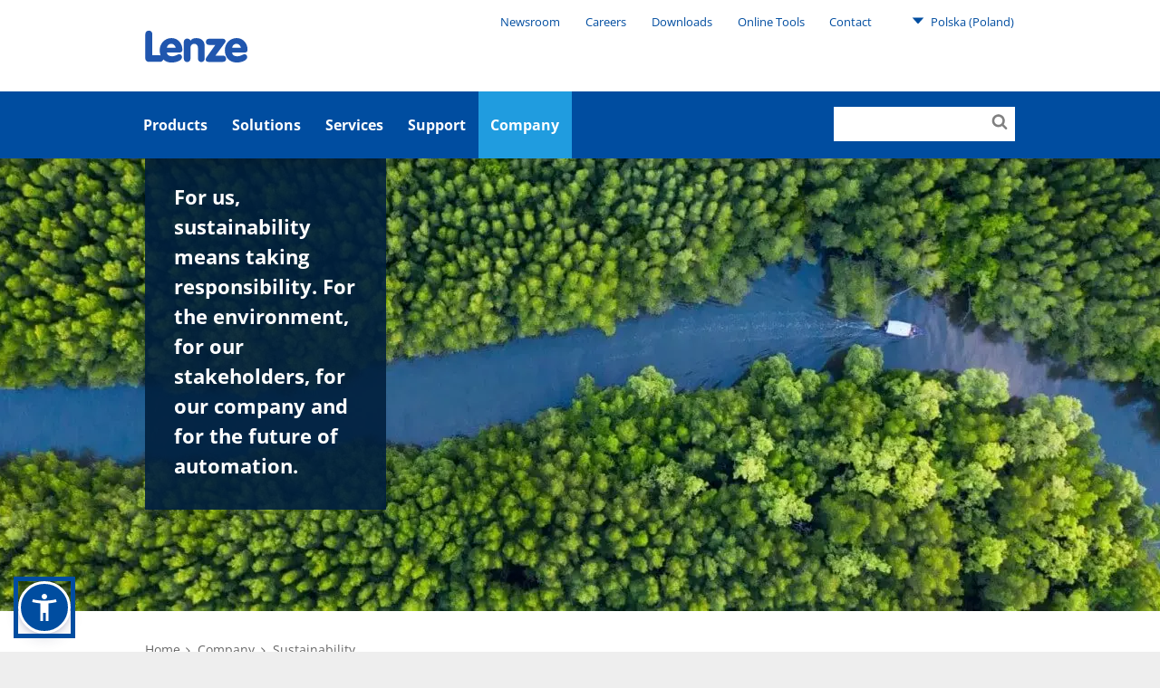

--- FILE ---
content_type: text/html; charset=utf-8
request_url: https://www.lenze.com/en-pl/company/sustainability
body_size: 10358
content:
<!DOCTYPE html>
<html dir="ltr" lang="en-pl">
<head><!-- Usercentrics Cookies Consent Notice start for www.lenze.com -->
<link rel="preconnect" href="//privacy-proxy.usercentrics.eu">
<link rel="preload" href="//privacy-proxy.usercentrics.eu/latest/uc-block.bundle.js" as="script">
<script id="usercentrics-cmp" src="https://web.cmp.usercentrics.eu/ui/loader.js" data-settings-id="CezB31Pn9CnU4r" data-language="en-pl"></script>
<script type="application/javascript" src="https://privacy-proxy.usercentrics.eu/latest/uc-block.bundle.js"></script>
<!-- Usercentrics Cookies Consent Notice end for www.lenze.com -->

<meta charset="utf-8">
<!-- 
	concept, ideas & development by
	            iMi digital GmbH • Matheus-Müller-Straße 3 • 65343 Eltville am Rhein
	            https://www.imi.de/
	
	            We ❤ TYPO3

	This website is powered by TYPO3 - inspiring people to share!
	TYPO3 is a free open source Content Management Framework initially created by Kasper Skaarhoj and licensed under GNU/GPL.
	TYPO3 is copyright 1998-2026 of Kasper Skaarhoj. Extensions are copyright of their respective owners.
	Information and contribution at https://typo3.org/
-->


<link rel="icon" href="/theme/Resources/Public/Icons/favicon.png" type="image/png">
<title>Lenze: Sustainability as a driver for innovation and responsibility</title>
<meta http-equiv="x-ua-compatible" content="IE=edge" />
<meta name="generator" content="TYPO3 CMS" />
<meta name="description" content="Lenze is committed to sustainability as an important part of our corporate culture. We are shaping the future of mechanical and machine engineering and are always thinking one step ahead." />
<meta name="twitter:card" content="summary" />
<meta name="google-site-verification" content="ImE1yZ2vpydns2tXrUzgPTwHrNHd9D4qtw43mInW5fA" />

<link rel="stylesheet" href="/typo3conf/ext/blog/Resources/Public/Css/frontend.min.css?1694523035" media="all">
<link rel="stylesheet" href="/typo3conf/ext/imi_lenze_theme/Resources/Public/Css/basicTheme.css?1765814106" media="all">
<link rel="stylesheet" href="/typo3conf/ext/imi_lenze_theme/Resources/Public/Css/Vendor/Bennyluk/sienna-accessibility.css?1755156437" media="all">
<link rel="stylesheet" href="/typo3conf/ext/twoh_tiny_png/Resources/Public/Stylesheet/lightbox.css?1720520180" media="all">
<link rel="stylesheet" href="/typo3conf/ext/imi_lenze_theme/Resources/Public/Css/lazy-loading.css?1682416674" media="all">
<link rel="stylesheet" href="/typo3conf/ext/imi_lenze_theme/Resources/Public/Css/KeSearch/pagination.css?1682416674" media="all">
<link rel="stylesheet" href="/typo3conf/ext/imi_popup/Resources/Public/Stylesheets/imi_popup.css?1720519477" media="all">
<link rel="stylesheet" href="/typo3conf/ext/twoh_tiny_png/Resources/Public/Stylesheet/lazy-load.css?1720520180" media="all">
<link href="/typo3conf/ext/imi_lenze_theme/Resources/Public/Css/ContentElements/campaign.css?1765814107" rel="stylesheet" >
<link href="/typo3conf/ext/imi_lenze_theme/Resources/Public/Css/ContentElements/spacer.css?1765814107" rel="stylesheet" >



<script src="/typo3conf/ext/imi_lenze_dach/Resources/Public/JavaScript/usercentrics.js?1763367305"></script>


<meta name="viewport" content="width=device-width, initial-scale=1">
<link rel="apple-touch-icon" sizes="180x180" href="/typo3conf/ext/imi_lenze_theme/Resources/Public/Icons/lenze_favicon.png">
<link rel="icon" type="image/png" sizes="192x192" href="/typo3conf/ext/imi_lenze_theme/Resources/Public/Icons/lenze_favicon.png">
<link rel="manifest" href="/assets/Public/touchIcons/site.webmanifest">
<meta name="msapplication-config" content="/assets/Public/touchIcons/browserconfig.xml" />
<meta name="msapplication-TileColor" content="#ffffff">
<meta name="theme-color" content="#ffffff">
<link rel="canonical" href="https://www.lenze.com/en-de/company/sustainability"/>

<link rel="alternate" hreflang="de-de" href="https://www.lenze.com/de-de/unternehmen/nachhaltigkeit"/>
<link rel="alternate" hreflang="en-de" href="https://www.lenze.com/en-de/company/sustainability"/>
<link rel="alternate" hreflang="it-it" href="https://www.lenze.com/it-it/azienda/sostenibilita"/>
<link rel="alternate" hreflang="x-default" href="https://www.lenze.com/en-de/company/sustainability"/>
<!-- This site is optimized with the Yoast SEO for TYPO3 plugin - https://yoast.com/typo3-extensions-seo/ -->
<script type="application/ld+json">[{"@context":"https:\/\/www.schema.org","@type":"BreadcrumbList","itemListElement":[{"@type":"ListItem","position":1,"item":{"@id":"https:\/\/www.lenze.com\/en-pl\/","name":"Lenze in Poland"}},{"@type":"ListItem","position":2,"item":{"@id":"https:\/\/www.lenze.com\/en-pl\/primary-navigation","name":"Primary navigation"}},{"@type":"ListItem","position":3,"item":{"@id":"https:\/\/www.lenze.com\/en-pl\/company","name":"Company"}},{"@type":"ListItem","position":4,"item":{"@id":"https:\/\/www.lenze.com\/en-pl\/company\/sustainability","name":"Sustainability"}}]}]</script>
</head>
<body class="lenze">


    
    
    

    <div class="mainContainer">
        
        <header class="mainHeader js-offCanvasMenu">
            
        
        
        <div class="wrapper">
            <a class="mainHeader-logo" href="/en-pl/">
                
                        <img class="header-logo-desktop" src="/theme/_dist/images/Lenze.svg">
                        <svg class="header-logo-mobile" viewBox="0 0 340 106"><use xlink:href="/theme/_dist/images/LenzeLogoFooter.svg#logo"></use></svg>
                    
            </a>
        </div>
    
    
            
        <nav class="metaNav" role="navigation">
            <div class="metaNav-level metaNav-level1">
                <div class="wrapper">
                    

    <ul class="metaNav-level1-list">
        
            
    
    <li class="metaNav-level1-item
               has-children
               "
    >
        
    <a href="/en-pl/company/newsroom"
       class="js-mainNav-trigger"
    >
        Newsroom
    </a>

        
            
    <ul class="metaNav-level2-list">
        
            <li class="metaNav-level2-item
               
               "
            >
                
    <a href="/en-pl/company/newsroom/news/press-releases-lenze-group"
       class="js-mainNav-trigger"
    >
        Press releases
    </a>

            </li>
        
            <li class="metaNav-level2-item
               
               "
            >
                
    <a href="/en-pl/company/newsroom/news/topicals-lenze-group"
       class="js-mainNav-trigger"
    >
        Topicals
    </a>

            </li>
        
            <li class="metaNav-level2-item
               
               "
            >
                
    <a href="/en-pl/blog"
       class="js-mainNav-trigger"
    >
        Blog
    </a>

            </li>
        
            <li class="metaNav-level2-item
               
               "
            >
                
    <a href="/en-pl/company/newsroom/trade-fairs-and-events"
       class="js-mainNav-trigger"
    >
        Trade fairs and events
    </a>

            </li>
        
            <li class="metaNav-level2-item
               
               "
            >
                
    <a href="/en-pl/company/newsroom/newsletter"
       class="js-mainNav-trigger"
    >
        Newsletter
    </a>

            </li>
        
    </ul>

        
    </li>

        
            
    
    <li class="metaNav-level1-item
               has-children
               "
    >
        
    <a href="/en-pl/company/careers"
       class="js-mainNav-trigger"
    >
        Careers
    </a>

        
            
    <ul class="metaNav-level2-list">
        
            <li class="metaNav-level2-item
               
               "
            >
                
    <a href="/en-pl/company/careers/current-vacancies"
       class="js-mainNav-trigger"
    >
        Current vacancies
    </a>

            </li>
        
            <li class="metaNav-level2-item
               
               "
            >
                
    <a href="/en-pl/company/careers/experienced-professionals"
       class="js-mainNav-trigger"
    >
        Experienced Professional
    </a>

            </li>
        
    </ul>

        
    </li>

        
            
    
    <li class="metaNav-level1-item
               has-children
               "
    >
        
    <a href="/en-pl/services/software-downloads"
       class="js-mainNav-trigger"
    >
        Downloads
    </a>

        
            
    <ul class="metaNav-level2-list">
        
            <li class="metaNav-level2-item
               
               "
            >
                
    <a href="/en-pl/solutions/systems/our-software/smart-engineering-apps"
       class="js-mainNav-trigger"
    >
        Engineering apps
    </a>

            </li>
        
            <li class="metaNav-level2-item
               
               "
            >
                
    <a href="/en-pl/services/software-downloads/engineering-data"
       class="js-mainNav-trigger"
    >
        Engineering data
    </a>

            </li>
        
            <li class="metaNav-level2-item
               
               "
            >
                
    <a href="/en-pl/services/software-downloads/easy-engineering-tools"
       class="js-mainNav-trigger"
    >
        Engineering Software tools
    </a>

            </li>
        
            <li class="metaNav-level2-item
               
               "
            >
                
    <a href="/en-pl/services/knowledge-base/application-knowledge-base"
       class="js-mainNav-trigger"
    >
        Product-related Application Knowledge Base articles
    </a>

            </li>
        
            <li class="metaNav-level2-item
               
               "
            >
                
    <a href="/en-pl/services/knowledge-base/product-related-documentation"
       class="js-mainNav-trigger"
    >
        Product-related documentation
    </a>

            </li>
        
            <li class="metaNav-level2-item
               
               "
            >
                
    <a href="/en-pl/services/knowledge-base/company-related-documentation"
       class="js-mainNav-trigger"
    >
        Certificates and declarations
    </a>

            </li>
        
    </ul>

        
    </li>

        
            
    
    <li class="metaNav-level1-item
               has-children
               is-current is-active"
    >
        
    <a href="/en-pl/"
       class="js-mainNav-trigger"
    >
        Online Tools
    </a>

        
            
    <ul class="metaNav-level2-list">
        
            <li class="metaNav-level2-item
               
               "
            >
                
    <a href="https://productfinder.lenze.com/dsc/deepLink.jsp?lang=E&amp;application=dsc"
       class="js-mainNav-trigger"
    >
        EASY Product Finder
    </a>

            </li>
        
            <li class="metaNav-level2-item
               
               "
            >
                
    <a href="https://systemdesigner.lenze.com/DriveSizing"
       class="js-mainNav-trigger"
    >
        Drive Sizing
    </a>

            </li>
        
            <li class="metaNav-level2-item
               
               "
            >
                
    <a href="https://systemdesigner.lenze.com/"
       class="js-mainNav-trigger"
    >
        Machine Design
    </a>

            </li>
        
            <li class="metaNav-level2-item
               
               "
            >
                
    <a href="https://productfinder.lenze.com/dsc/deepLink.jsp?lang=E&amp;application=cad"
       class="js-mainNav-trigger"
    >
        CAD Configurator
    </a>

            </li>
        
            <li class="metaNav-level2-item
               
               "
            >
                
    <a href="https://systemdesigner.lenze.com/MnCurves"
       class="js-mainNav-trigger"
    >
        M-n curves
    </a>

            </li>
        
            <li class="metaNav-level2-item
               
               "
            >
                
    <a href="/en-pl/smart-conveyor-story"
       class="js-mainNav-trigger"
    >
        Smart Conveyor Calculator
    </a>

            </li>
        
    </ul>

        
    </li>

        
            
    
    <li class="metaNav-level1-item
               has-children
               "
    >
        
    <a href="/en-pl/company/global-presence"
       class="js-mainNav-trigger"
    >
        Contact
    </a>

        
            
    <ul class="metaNav-level2-list">
        
            <li class="metaNav-level2-item
               
               "
            >
                
    <a href="/en-pl/company/global-presence/western-and-central-europe/lenze-in-poland"
       class="js-mainNav-trigger"
    >
        Lenze in Poland
    </a>

            </li>
        
            <li class="metaNav-level2-item
               
               "
            >
                
    <a href="/en-pl/company/global-presence"
       class="js-mainNav-trigger"
    >
        Lenze worldwide
    </a>

            </li>
        
            <li class="metaNav-level2-item
               
               "
            >
                
    <a href="/en-pl/contact-form"
       class="js-mainNav-trigger"
    >
        Contact form
    </a>

            </li>
        
    </ul>

        
    </li>

        
        


    <li class="metaNav-level1-item metaNav-level1-regionSelect ll_switch">
        <a href="#" class="ll_countryName">
            <svg><use xlink:href="/theme/_dist/icons/all.svg#icon-triangleDown"></use></svg>
            Polska
            (Poland)
        </a>
        <ul class="metaNav-level2-list">
            
                
                    <li class="metaNav-level2-item ll_language">
                        <a href="/pl-pl/company/sustainability">
                            Polski
                        </a>
                    </li>
                
            
                
                    <li class="metaNav-level2-item ll_language">
                        <a href="/en-pl/company/sustainability">
                            English
                        </a>
                    </li>
                
            
            
                <li class="metaNav-level2-item ll_changeCountry">
                    <a class="metaNav-level2-regionSelect" href="/en-pl/change-location">
                        Change country
                    </a>
                </li>
            
        </ul>
    </li>




    </ul>


                </div>
            </div>
        </nav>
    
            

        <div class="mainNav js-megaMenu js-makeSticky background-lenzeBlue-100">
            <ul class="js-offCanvasMenu-triggers">
                <li class="js-offCanvasMenu-trigger" data-target="mainNav-search"></li>
                <li class="js-offCanvasMenu-trigger" data-target="mainNav-region"></li>
                <li class="js-offCanvasMenu-trigger" data-target="mainNav-bar"></li>
            </ul>

            <nav id="mainNav-bar" class="mainNav-bar js-offCanvasMenu-target">
                <div class="mainNav-level mainNav-level1">
                    <div class="wrapper">
                        

    <ul class="mainNav-list mainNav-level1-list">
        
            
    
    <li class="mainNav-item mainNav-level1-item page-13185
                has-children
                "
    >
        <a href="/en-pl/products" class="js-mainNav-trigger">Products</a>
        
            
    <div class="mainNav-level mainNav-level2">
        <div class="wrapper">
            <ul class="mainNav-list mainNav-level2-list js-menuAim">
                
                    
    <li class="mainNav-item mainNav-level2-item
               
               "
    >
        
            
    
    <div class="mainNav-product-icon" style="width: 24px; height: 24px; margin-right: 6px;">
        <svg xmlns="http://www.w3.org/2000/svg" xmlns:xlink="http://www.w3.org/1999/xlink" version="1.1" id="Ebene_1" x="0px" y="0px" width="24px" height="24px" viewBox="0 0 24 24" overflow="visible" xml:space="preserve">
<path fill="none" d="M0,0h24v24H0V0z"/>
<path fill="#209CDF" d="M15,2V0h-2v2H9v20h7V2H15z M14,20h-3v-3h3V20z M14,15h-3v-3h3V15z M14,10h-3V7h3V10z"/>
</svg>
    </div>

        
        <a class="js-mainNav-trigger
            product-nav-link"
           href="/en-pl/products/iiot"
        >
            IIoT
        </a>
        
    </li>

                
                    
    <li class="mainNav-item mainNav-level2-item
               
               "
    >
        
            
    
    <div class="mainNav-product-icon" style="width: 24px; height: 24px; margin-right: 6px;">
        <svg xmlns="http://www.w3.org/2000/svg" xmlns:xlink="http://www.w3.org/1999/xlink" version="1.1" id="Ebene_1" x="0px" y="0px" width="24px" height="24px" viewBox="0 0 24 24" overflow="visible" xml:space="preserve">
<path fill="none" d="M0,0h24v24H0V0z"/>
<path fill="#209CDF" d="M1,3v18h22V3H1z M21,19H3V5h18V19z M12,14c1.10457,0,2-0.89543,2-2s-0.89543-2-2-2s-2,0.89543-2,2  S10.89543,14,12,14z M12.01,6L10,8h4L12.01,6z M16,10v4l2-1.99L16,10z M8,10l-2,2.01L8,14V10z M14,16h-4l2.01,2L14,16z"/>
</svg>
    </div>

        
        <a class="js-mainNav-trigger
            product-nav-link"
           href="/en-pl/products/controllers"
        >
            Controllers
        </a>
        
    </li>

                
                    
    <li class="mainNav-item mainNav-level2-item
               
               "
    >
        
            
    
    <div class="mainNav-product-icon" style="width: 24px; height: 24px; margin-right: 6px;">
        <svg xmlns="http://www.w3.org/2000/svg" xmlns:xlink="http://www.w3.org/1999/xlink" version="1.1" id="Ebene_1" x="0px" y="0px" width="24px" height="24px" viewBox="0 0 24 24" overflow="visible" xml:space="preserve">
<path fill="none" d="M0,0h24v24H0V0z"/>
<path fill="#209CDF" d="M7,2v20h10V2H7z M15,12h-1.25c0,0.9665-0.7835,1.75-1.75,1.75s-1.75-0.7835-1.75-1.75H9V5h6V12z"/>
</svg>
    </div>

        
        <a class="js-mainNav-trigger
            product-nav-link"
           href="/en-pl/products/inverters"
        >
            Inverters
        </a>
        
    </li>

                
                    
    <li class="mainNav-item mainNav-level2-item
               
               "
    >
        
            
    
    <div class="mainNav-product-icon" style="width: 24px; height: 24px; margin-right: 6px;">
        <svg xmlns="http://www.w3.org/2000/svg" xmlns:xlink="http://www.w3.org/1999/xlink" version="1.1" id="Getriebemotoren_Icon" x="0px" y="0px" width="24px" height="24px" viewBox="0 0 24 24" overflow="visible" xml:space="preserve">
<path fill="#209CDF" d="M22,5h-2.5V2H13v3H4.5v2.5H3v2.48663H0v3h3V15.5h1.5V19H3v2h11.5v-2H22l2-2V7L22,5z M21,15.48663h-9v-1.5h9  V15.48663z M21,12.23663h-9v-1.5h9V12.23663z M21,8.98663h-9v-1.5h9V8.98663z"/>
<rect fill="none" width="24" height="24"/>
</svg>
    </div>

        
        <a class="js-mainNav-trigger
            product-nav-link"
           href="/en-pl/products/geared-motors"
        >
            Geared motors
        </a>
        
    </li>

                
                    
    <li class="mainNav-item mainNav-level2-item
               
               "
    >
        
            
    
    <div class="mainNav-product-icon" style="width: 24px; height: 24px; margin-right: 6px;">
        <svg xmlns="http://www.w3.org/2000/svg" xmlns:xlink="http://www.w3.org/1999/xlink" version="1.1" id="Motoren_Icon" x="0px" y="0px" width="24px" height="24px" viewBox="0 0 24 24" overflow="visible" xml:space="preserve">
<path fill="#209CDF" d="M21,6h-5V2.5H9V6H6v2H4v3.5H1v3h3V18h2v2h15l2-2V8L21,6z M18.5,17H8v-1.5h10.5V17z M18.5,13.75H8v-1.5h10.5  V13.75z M18.5,10.5H8V9h10.5V10.5z"/>
<rect fill="none" width="24" height="24"/>
</svg>
    </div>

        
        <a class="js-mainNav-trigger
            product-nav-link"
           href="/en-pl/products/motors"
        >
            Motors
        </a>
        
    </li>

                
                    
    <li class="mainNav-item mainNav-level2-item
               
               "
    >
        
            
    
    <div class="mainNav-product-icon" style="width: 24px; height: 24px; margin-right: 6px;">
        <svg xmlns="http://www.w3.org/2000/svg" xmlns:xlink="http://www.w3.org/1999/xlink" version="1.1" id="Getriebe_Icon" x="0px" y="0px" width="24px" height="24px" viewBox="0 0 24 24" overflow="visible" xml:space="preserve">
<polygon fill="#209CDF" points="22,16 22,4 20,4 7,4 7,6 5,6 5,8.528 2,8.528 2,11.5 5,11.5 5,14 7,14 7,18 5,18 5,20 22,20 22,18   20,18 20,16 "/>
<rect fill="none" width="24" height="24"/>
</svg>
    </div>

        
        <a class="js-mainNav-trigger
            product-nav-link"
           href="/en-pl/products/gearboxes"
        >
            Gearboxes
        </a>
        
    </li>

                
                    
    <li class="mainNav-item mainNav-level2-item
               
               "
    >
        
            
    
    <div class="mainNav-product-icon" style="width: 24px; height: 24px; margin-right: 6px;">
        <svg xmlns="http://www.w3.org/2000/svg" xmlns:xlink="http://www.w3.org/1999/xlink" version="1.1" id="Zubehör" x="0px" y="0px" width="24px" height="24px" viewBox="0 0 24 24" overflow="visible" xml:space="preserve">
<path fill="#209CDF" d="M18.5,19.5L19,19l0.5-0.5v-3h-15v3L5,19l0.5,0.5H3v2h18v-2H18.5z M6.5,18.5c-0.55228,0-1-0.44772-1-1  s0.44772-1,1-1s1,0.44772,1,1S7.05228,18.5,6.5,18.5z M12,18.5c-0.55229,0-1-0.44772-1-1s0.44771-1,1-1s1,0.44772,1,1  S12.55229,18.5,12,18.5z M17.5,18.5c-0.55228,0-1-0.44772-1-1s0.44772-1,1-1s1,0.44772,1,1S18.05228,18.5,17.5,18.5z M14.5,14.5v-7  h-5v7H14.5z M8.5,7.5h-5v7h5V7.5z M19.5,2.5h-15v4h15V2.5z M6.5,5.5c-0.55228,0-1-0.44772-1-1s0.44772-1,1-1s1,0.44772,1,1  S7.05228,5.5,6.5,5.5z M12,5.5c-0.55229,0-1-0.44772-1-1s0.44771-1,1-1s1,0.44772,1,1S12.55229,5.5,12,5.5z M17.5,5.5  c-0.55228,0-1-0.44772-1-1s0.44772-1,1-1s1,0.44772,1,1S18.05228,5.5,17.5,5.5z M15.5,14.5h5v-7h-5V14.5z"/>
<rect fill="none" width="24" height="24"/>
</svg>
    </div>

        
        <a class="js-mainNav-trigger
            product-nav-link"
           href="/en-pl/products/accessories"
        >
            Accessories
        </a>
        
    </li>

                
                    
    <li class="mainNav-item mainNav-level2-item
               
               "
    >
        
            
    
    <div class="mainNav-product-icon" style="width: 24px; height: 24px; margin-right: 6px;">
        <svg xmlns="http://www.w3.org/2000/svg" xmlns:xlink="http://www.w3.org/1999/xlink" version="1.1" id="Ebene_1" x="0px" y="0px" width="24.00001px" height="24.00001px" viewBox="0 0 24.00001 24.00001" overflow="visible" xml:space="preserve">
<path fill="none" d="M0,0h24v24H0V0z"/>
<path fill="#209CDF" d="M12.00543,2.03247H12c-5.51235,0.0015-9.97978,4.47136-9.97828,9.98372  c0.0015,5.51235,4.47136,9.97978,9.98372,9.97828s9.97978-4.47136,9.97828-9.98371  C21.98222,6.50052,17.51566,2.03397,12.00543,2.03247z M12,20c-4.40931,0.00001-7.98377-3.57445-7.98378-7.98376  c0-4.40931,3.57445-7.98377,7.98376-7.98378c4.40931,0,7.98377,3.57445,7.98378,7.98376c0,0.00001,0,0.00001,0,0.00002  C19.98376,16.42555,16.40931,19.99999,12,20z M12,9c-1.65685,0-3,1.34315-3,3s1.34315,3,3,3s3-1.34315,3-3S13.65685,9,12,9z M12,13  c-0.55229,0-1-0.44771-1-1c0.00721-0.54927,0.45073-0.99279,1-1c0.55229,0,1,0.44771,1,1S12.55229,13,12,13z M12,5.50018  c-3.58813,0.00415-6.49585,2.91187-6.5,6.5h2c0.00272-2.48416,2.01584-4.49728,4.5-4.5V5.50018z"/>
</svg>
    </div>

        
        <a class="js-mainNav-trigger
            product-nav-link"
           href="/en-pl/products/software"
        >
            Software
        </a>
        
    </li>

                
                    
    <li class="mainNav-item mainNav-level2-item
               
               "
    >
        
        <a class="js-mainNav-trigger
            "
           href="/en-pl/products/lenze-fast-application-software"
        >
            Lenze FAST Application Software​
        </a>
        
    </li>

                
                    
    <li class="mainNav-item mainNav-level2-item
               
               "
    >
        
        <a class="js-mainNav-trigger
            "
           href="https://www.lenze-selection.com/en-at"
        >
            Lenze Selection
        </a>
        
    </li>

                
                
            </ul>
        </div>
    </div>

        
    </li>

        
            
    
    <li class="mainNav-item mainNav-level1-item page-26
                has-children
                "
    >
        <a href="/en-pl/solutions" class="js-mainNav-trigger">Solutions</a>
        
            
    <div class="mainNav-level mainNav-level2">
        <div class="wrapper">
            <ul class="mainNav-list mainNav-level2-list js-menuAim">
                
                    
    <li class="mainNav-item mainNav-level2-item
               has-children
               "
    >
        
        <a class="js-mainNav-trigger
            "
           href="/en-pl/solutions/systems"
        >
            Systems
        </a>
        
            
    <div class="mainNav-level mainNav-level3">
        <div class="wrapper">
            <ul class="mainNav-list mainNav-level3-list js-menuAim">
                
                    
    <li class="mainNav-item mainNav-level3-item
               has-children
               "
    >
        
        <a class="js-mainNav-trigger
            "
           href="/en-pl/solutions/systems/our-hardware"
        >
            Our hardware
        </a>
        
            
    <div class="mainNav-level mainNav-level4">
        <div class="wrapper">
            <ul class="mainNav-list mainNav-level4-list js-menuAim">
                
                    
    <li class="mainNav-item mainNav-level4-item
               
               "
    >
        
        <a class="js-mainNav-trigger
            "
           href="/en-pl/solutions/systems/our-hardware/x4-remote"
        >
            X4 Remote
        </a>
        
    </li>

                
                    
    <li class="mainNav-item mainNav-level4-item
               
               "
    >
        
        <a class="js-mainNav-trigger
            "
           href="/en-pl/smart-servo-axis"
        >
            Motion Control
        </a>
        
    </li>

                
                    
    <li class="mainNav-item mainNav-level4-item
               
               "
    >
        
        <a class="js-mainNav-trigger
            "
           href="/en-pl/solutions/systems/our-hardware/it-meets-ot"
        >
            IT meets OT
        </a>
        
    </li>

                
                    
    <li class="mainNav-item mainNav-level4-item
               
               "
    >
        
        <a class="js-mainNav-trigger
            "
           href="/en-pl/solutions/systems/our-hardware/automation"
        >
            Automation
        </a>
        
    </li>

                
                    
    <li class="mainNav-item mainNav-level4-item
               
               "
    >
        
        <a class="js-mainNav-trigger
            "
           href="/en-pl/solutions/systems/our-hardware/functional-safety"
        >
            Functional safety
        </a>
        
    </li>

                
                
                    <li class="mainNav-item mainNav-level2-item is-link-to-overview">
                        <a href="/en-pl/solutions/systems/our-hardware">Our hardware</a>
                    </li>
                
            </ul>
        </div>
    </div>

        
    </li>

                
                    
    <li class="mainNav-item mainNav-level3-item
               has-children
               "
    >
        
        <a class="js-mainNav-trigger
            "
           href="/en-pl/solutions/systems/our-software"
        >
            Our software
        </a>
        
            
    <div class="mainNav-level mainNav-level4">
        <div class="wrapper">
            <ul class="mainNav-list mainNav-level4-list js-menuAim">
                
                    
    <li class="mainNav-item mainNav-level4-item
               
               "
    >
        
        <a class="js-mainNav-trigger
            "
           href="/en-pl/solutions/systems/our-software/nupano-open-automation-platform"
        >
            NUPANO Open Automation Platform
        </a>
        
    </li>

                
                    
    <li class="mainNav-item mainNav-level4-item
               
               "
    >
        
        <a class="js-mainNav-trigger
            "
           href="/en-pl/solutions/systems/our-software/oee-downtime-tracking"
        >
            OEE &amp; Downtime Tracking
        </a>
        
    </li>

                
                    
    <li class="mainNav-item mainNav-level4-item
               
               "
    >
        
        <a class="js-mainNav-trigger
            "
           href="/en-pl/solutions/systems/our-software/machine-visualization"
        >
            Machine Visualization
        </a>
        
    </li>

                
                    
    <li class="mainNav-item mainNav-level4-item
               
               "
    >
        
        <a class="js-mainNav-trigger
            "
           href="/en-pl/solutions/systems/our-software/engineering-suite"
        >
            Engineering Suite
        </a>
        
    </li>

                
                    
    <li class="mainNav-item mainNav-level4-item
               
               "
    >
        
        <a class="js-mainNav-trigger
            "
           href="/en-pl/solutions/systems/our-software/smart-engineering-apps"
        >
            SMART Engineering apps
        </a>
        
    </li>

                
                
                    <li class="mainNav-item mainNav-level2-item is-link-to-overview">
                        <a href="/en-pl/solutions/systems/our-software">Our software</a>
                    </li>
                
            </ul>
        </div>
    </div>

        
    </li>

                
                    
    <li class="mainNav-item mainNav-level3-item
               has-children
               "
    >
        
        <a class="js-mainNav-trigger
            "
           href="/en-pl/solutions/systems/our-brainware"
        >
            Our brainware
        </a>
        
            
    <div class="mainNav-level mainNav-level4">
        <div class="wrapper">
            <ul class="mainNav-list mainNav-level4-list js-menuAim">
                
                    
    <li class="mainNav-item mainNav-level4-item
               
               "
    >
        
        <a class="js-mainNav-trigger
            "
           href="/en-pl/solutions/systems/our-brainware/digital-solutions"
        >
            Digital Solutions
        </a>
        
    </li>

                
                    
    <li class="mainNav-item mainNav-level4-item
               
               "
    >
        
        <a class="js-mainNav-trigger
            "
           href="/en-pl/solutions/systems/our-brainware/condition-monitoring"
        >
            Condition monitoring
        </a>
        
    </li>

                
                    
    <li class="mainNav-item mainNav-level4-item
               
               "
    >
        
        <a class="js-mainNav-trigger
            "
           href="/en-pl/solutions/systems/our-brainware/digital-twin"
        >
            Digital Twin
        </a>
        
    </li>

                
                    
    <li class="mainNav-item mainNav-level4-item
               
               "
    >
        
        <a class="js-mainNav-trigger
            "
           href="/en-pl/solutions/systems/our-brainware/lenze-engineering-services"
        >
            Lenze Engineering services
        </a>
        
    </li>

                
                    
    <li class="mainNav-item mainNav-level4-item
               
               "
    >
        
        <a class="js-mainNav-trigger
            "
           href="/en-pl/solutions/systems/our-brainware/lenze-performance-partner"
        >
            Lenze Performance Partner
        </a>
        
    </li>

                
                
                    <li class="mainNav-item mainNav-level2-item is-link-to-overview">
                        <a href="/en-pl/solutions/systems/our-brainware">Our brainware</a>
                    </li>
                
            </ul>
        </div>
    </div>

        
    </li>

                
                
                    <li class="mainNav-item mainNav-level2-item is-link-to-overview">
                        <a href="/en-pl/solutions/systems">Systems</a>
                    </li>
                
            </ul>
        </div>
    </div>

        
    </li>

                
                    
    <li class="mainNav-item mainNav-level2-item
               has-children
               "
    >
        
        <a class="js-mainNav-trigger
            "
           href="/en-pl/solutions/mechatronics"
        >
            Mechatronics
        </a>
        
            
    <div class="mainNav-level mainNav-level3">
        <div class="wrapper">
            <ul class="mainNav-list mainNav-level3-list js-menuAim">
                
                    
    <li class="mainNav-item mainNav-level3-item
               
               "
    >
        
        <a class="js-mainNav-trigger
            "
           href="/en-pl/solutions/mechatronics/mechatronic-competence-campus"
        >
            Mechatronic Competence Campus
        </a>
        
    </li>

                
                    
    <li class="mainNav-item mainNav-level3-item
               
               "
    >
        
        <a class="js-mainNav-trigger
            "
           href="/en-pl/solutions/mechatronics/decentralized-drive-packages"
        >
            Decentralized Drive Packages
        </a>
        
    </li>

                
                    
    <li class="mainNav-item mainNav-level3-item
               
               "
    >
        
        <a class="js-mainNav-trigger
            "
           href="/en-pl/energy-efficient-drive-solutions"
        >
            Energy efficiency
        </a>
        
    </li>

                
                    
    <li class="mainNav-item mainNav-level3-item
               
               "
    >
        
        <a class="js-mainNav-trigger
            "
           href="/en-pl/smart-conveyor-story"
        >
            Smart Conveyor Story
        </a>
        
    </li>

                
                
                    <li class="mainNav-item mainNav-level2-item is-link-to-overview">
                        <a href="/en-pl/solutions/mechatronics">Mechatronics</a>
                    </li>
                
            </ul>
        </div>
    </div>

        
    </li>

                
                    
    <li class="mainNav-item mainNav-level2-item
               
               "
    >
        
        <a class="js-mainNav-trigger
            "
           href="/en-pl/solutions/brand-labeling"
        >
            Brand Labeling
        </a>
        
    </li>

                
                    
    <li class="mainNav-item mainNav-level2-item
               has-children
               "
    >
        
        <a class="js-mainNav-trigger
            "
           href="/en-pl/solutions/industries"
        >
            Industries
        </a>
        
            
    <div class="mainNav-level mainNav-level3">
        <div class="wrapper">
            <ul class="mainNav-list mainNav-level3-list js-menuAim">
                
                    
    <li class="mainNav-item mainNav-level3-item
               has-children
               "
    >
        
        <a class="js-mainNav-trigger
            "
           href="/en-pl/solutions/industries/automotive-industry"
        >
            Automotive industry
        </a>
        
            
    <div class="mainNav-level mainNav-level4">
        <div class="wrapper">
            <ul class="mainNav-list mainNav-level4-list js-menuAim">
                
                    
    <li class="mainNav-item mainNav-level4-item
               
               "
    >
        
        <a class="js-mainNav-trigger
            "
           href="/en-pl/solutions/industries/automotive-industry/references"
        >
            References
        </a>
        
    </li>

                
                
                    <li class="mainNav-item mainNav-level2-item is-link-to-overview">
                        <a href="/en-pl/solutions/industries/automotive-industry">Automotive industry</a>
                    </li>
                
            </ul>
        </div>
    </div>

        
    </li>

                
                    
    <li class="mainNav-item mainNav-level3-item
               
               "
    >
        
        <a class="js-mainNav-trigger
            "
           href="/en-pl/battery-production"
        >
            Battery Production
        </a>
        
    </li>

                
                    
    <li class="mainNav-item mainNav-level3-item
               has-children
               "
    >
        
        <a class="js-mainNav-trigger
            "
           href="/en-pl/solutions/industries/converting-and-printing-industry"
        >
            Converting and printing industry
        </a>
        
            
    <div class="mainNav-level mainNav-level4">
        <div class="wrapper">
            <ul class="mainNav-list mainNav-level4-list js-menuAim">
                
                    
    <li class="mainNav-item mainNav-level4-item
               
               "
    >
        
        <a class="js-mainNav-trigger
            "
           href="/en-pl/solutions/industries/converting-and-printing-industry/references"
        >
            References
        </a>
        
    </li>

                
                
                    <li class="mainNav-item mainNav-level2-item is-link-to-overview">
                        <a href="/en-pl/solutions/industries/converting-and-printing-industry">Converting and printing industry</a>
                    </li>
                
            </ul>
        </div>
    </div>

        
    </li>

                
                    
    <li class="mainNav-item mainNav-level3-item
               
               "
    >
        
        <a class="js-mainNav-trigger
            "
           href="/en-pl/solutions/industries/vehicle-washing-units"
        >
            Vehicle washing
        </a>
        
    </li>

                
                    
    <li class="mainNav-item mainNav-level3-item
               
               "
    >
        
        <a class="js-mainNav-trigger
            "
           href="/en-pl/solutions/industries/airport-logistics"
        >
            Airport logistics
        </a>
        
    </li>

                
                    
    <li class="mainNav-item mainNav-level3-item
               
               "
    >
        
        <a class="js-mainNav-trigger
            "
           href="/en-pl/solutions/industries/glass-stone-and-ceramics"
        >
            Glass, stone and ceramics
        </a>
        
    </li>

                
                    
    <li class="mainNav-item mainNav-level3-item
               
               "
    >
        
        <a class="js-mainNav-trigger
            "
           href="/en-pl/solutions/industries/wood-working"
        >
            Wood working
        </a>
        
    </li>

                
                    
    <li class="mainNav-item mainNav-level3-item
               has-children
               "
    >
        
        <a class="js-mainNav-trigger
            "
           href="/en-pl/solutions/industries/hvac-r"
        >
            HVAC-R
        </a>
        
            
    <div class="mainNav-level mainNav-level4">
        <div class="wrapper">
            <ul class="mainNav-list mainNav-level4-list js-menuAim">
                
                    
    <li class="mainNav-item mainNav-level4-item
               
               "
    >
        
        <a class="js-mainNav-trigger
            "
           href="/en-pl/solutions/industries/hvac-r/refrigeration-engineering-and-heat-pumps"
        >
            Refrigeration engineering and heat pumps
        </a>
        
    </li>

                
                    
    <li class="mainNav-item mainNav-level4-item
               
               "
    >
        
        <a class="js-mainNav-trigger
            "
           href="/en-pl/solutions/industries/hvac-r/ventilation-equipment"
        >
            Ventilation equipment
        </a>
        
    </li>

                
                
                    <li class="mainNav-item mainNav-level2-item is-link-to-overview">
                        <a href="/en-pl/solutions/industries/hvac-r">HVAC-R</a>
                    </li>
                
            </ul>
        </div>
    </div>

        
    </li>

                
                    
    <li class="mainNav-item mainNav-level3-item
               
               "
    >
        
        <a class="js-mainNav-trigger
            "
           href="/en-pl/solutions/industries/plastics-industry"
        >
            Plastics industry
        </a>
        
    </li>

                
                    
    <li class="mainNav-item mainNav-level3-item
               
               "
    >
        
        <a class="js-mainNav-trigger
            "
           href="/en-pl/solutions/industries/courier-express-parcel"
        >
            Courier Express Parcel​
        </a>
        
    </li>

                
                    
    <li class="mainNav-item mainNav-level3-item
               has-children
               "
    >
        
        <a class="js-mainNav-trigger
            "
           href="/en-pl/solutions/industries/warehouse-logistics"
        >
            Warehouse logistics
        </a>
        
            
    <div class="mainNav-level mainNav-level4">
        <div class="wrapper">
            <ul class="mainNav-list mainNav-level4-list js-menuAim">
                
                    
    <li class="mainNav-item mainNav-level4-item
               
               "
    >
        
        <a class="js-mainNav-trigger
            "
           href="/en-pl/solutions/industries/warehouse-logistics/solutions-storage-and-retrieval-machine"
        >
            Solutions Storage and retrieval machine
        </a>
        
    </li>

                
                
                    <li class="mainNav-item mainNav-level2-item is-link-to-overview">
                        <a href="/en-pl/solutions/industries/warehouse-logistics">Warehouse logistics</a>
                    </li>
                
            </ul>
        </div>
    </div>

        
    </li>

                
                    
    <li class="mainNav-item mainNav-level3-item
               
               "
    >
        
        <a class="js-mainNav-trigger
            "
           href="/en-pl/solutions/industries/metalworking"
        >
            Metalworking
        </a>
        
    </li>

                
                    
    <li class="mainNav-item mainNav-level3-item
               
               "
    >
        
        <a class="js-mainNav-trigger
            "
           href="/en-pl/solutions/industries/pump-applications"
        >
            Pumps
        </a>
        
    </li>

                
                    
    <li class="mainNav-item mainNav-level3-item
               
               "
    >
        
        <a class="js-mainNav-trigger
            "
           href="/en-pl/solutions/industries/robotics"
        >
            Robotics
        </a>
        
    </li>

                
                    
    <li class="mainNav-item mainNav-level3-item
               has-children
               "
    >
        
        <a class="js-mainNav-trigger
            "
           href="/en-pl/solutions/industries/textile-industry"
        >
            Textile industry
        </a>
        
            
    <div class="mainNav-level mainNav-level4">
        <div class="wrapper">
            <ul class="mainNav-list mainNav-level4-list js-menuAim">
                
                    
    <li class="mainNav-item mainNav-level4-item
               
               "
    >
        
        <a class="js-mainNav-trigger
            "
           href="/en-pl/solutions/industries/textile-industry/reference-customers"
        >
            References
        </a>
        
    </li>

                
                
                    <li class="mainNav-item mainNav-level2-item is-link-to-overview">
                        <a href="/en-pl/solutions/industries/textile-industry">Textile industry</a>
                    </li>
                
            </ul>
        </div>
    </div>

        
    </li>

                
                    
    <li class="mainNav-item mainNav-level3-item
               has-children
               "
    >
        
        <a class="js-mainNav-trigger
            "
           href="/en-pl/solutions/industries/packaging-industry"
        >
            Packaging industry
        </a>
        
            
    <div class="mainNav-level mainNav-level4">
        <div class="wrapper">
            <ul class="mainNav-list mainNav-level4-list js-menuAim">
                
                    
    <li class="mainNav-item mainNav-level4-item
               
               "
    >
        
        <a class="js-mainNav-trigger
            "
           href="/en-pl/solutions/industries/packaging-industry/references"
        >
            References
        </a>
        
    </li>

                
                
                    <li class="mainNav-item mainNav-level2-item is-link-to-overview">
                        <a href="/en-pl/solutions/industries/packaging-industry">Packaging industry</a>
                    </li>
                
            </ul>
        </div>
    </div>

        
    </li>

                
                
                    <li class="mainNav-item mainNav-level2-item is-link-to-overview">
                        <a href="/en-pl/solutions/industries">Industries</a>
                    </li>
                
            </ul>
        </div>
    </div>

        
    </li>

                
                    
    <li class="mainNav-item mainNav-level2-item
               has-children
               "
    >
        
        <a class="js-mainNav-trigger
            "
           href="/en-pl/solutions/references"
        >
            References
        </a>
        
            
    <div class="mainNav-level mainNav-level3">
        <div class="wrapper">
            <ul class="mainNav-list mainNav-level3-list js-menuAim">
                
                    
    <li class="mainNav-item mainNav-level3-item
               has-children
               "
    >
        
        <a class="js-mainNav-trigger
            "
           href="/en-pl/solutions/references/converting-and-printing-industry"
        >
            Converting and printing industry
        </a>
        
            
    <div class="mainNav-level mainNav-level4">
        <div class="wrapper">
            <ul class="mainNav-list mainNav-level4-list js-menuAim">
                
                    
    <li class="mainNav-item mainNav-level4-item
               
               "
    >
        
        <a class="js-mainNav-trigger
            "
           href="/en-pl/solutions/references/converting-and-printing-industry/bst"
        >
            BST
        </a>
        
    </li>

                
                    
    <li class="mainNav-item mainNav-level4-item
               
               "
    >
        
        <a class="js-mainNav-trigger
            "
           href="/en-pl/solutions/references/converting-and-printing-industry/donghang-graphic-technology-inc"
        >
            Donghang Graphic Technology Inc.
        </a>
        
    </li>

                
                    
    <li class="mainNav-item mainNav-level4-item
               
               "
    >
        
        <a class="js-mainNav-trigger
            "
           href="/en-pl/solutions/references/converting-and-printing-industry/durst-group"
        >
            DURST Group
        </a>
        
    </li>

                
                    
    <li class="mainNav-item mainNav-level4-item
               
               "
    >
        
        <a class="js-mainNav-trigger
            "
           href="/en-pl/solutions/references/converting-and-printing-industry/dw-engineers"
        >
            D.W. Engineers
        </a>
        
    </li>

                
                    
    <li class="mainNav-item mainNav-level4-item
               
               "
    >
        
        <a class="js-mainNav-trigger
            "
           href="/en-pl/solutions/references/converting-and-printing-industry/gic"
        >
            GIC
        </a>
        
    </li>

                
                    
    <li class="mainNav-item mainNav-level4-item
               
               "
    >
        
        <a class="js-mainNav-trigger
            "
           href="/en-pl/solutions/references/converting-and-printing-industry/maan-engineering"
        >
            MAAN Engineering
        </a>
        
    </li>

                
                    
    <li class="mainNav-item mainNav-level4-item
               
               "
    >
        
        <a class="js-mainNav-trigger
            "
           href="/en-pl/solutions/references/converting-and-printing-industry/mendel-rg-systems"
        >
            Mendel RG Systems
        </a>
        
    </li>

                
                    
    <li class="mainNav-item mainNav-level4-item
               
               "
    >
        
        <a class="js-mainNav-trigger
            "
           href="/en-pl/solutions/references/nikelman-printing-press"
        >
            Nikelman Printing press
        </a>
        
    </li>

                
                    
    <li class="mainNav-item mainNav-level4-item
               
               "
    >
        
        <a class="js-mainNav-trigger
            "
           href="/en-pl/solutions/references/converting-and-printing-industry/relinquo-automation-pvt-ltd"
        >
            Relinquo Automation Pvt. Ltd.
        </a>
        
    </li>

                
                    
    <li class="mainNav-item mainNav-level4-item
               
               "
    >
        
        <a class="js-mainNav-trigger
            "
           href="/en-pl/solutions/references/converting-and-printing-industry/suddha-machineries-and-industries-pvt-ltd"
        >
            Suddha Machineries and Industries PVT LTD
        </a>
        
    </li>

                
                
                    <li class="mainNav-item mainNav-level2-item is-link-to-overview">
                        <a href="/en-pl/solutions/references/converting-and-printing-industry">Converting and printing industry</a>
                    </li>
                
            </ul>
        </div>
    </div>

        
    </li>

                
                    
    <li class="mainNav-item mainNav-level3-item
               
               "
    >
        
        <a class="js-mainNav-trigger
            "
           href="/en-pl/solutions/references/airport-logistics"
        >
            Airport logistics
        </a>
        
    </li>

                
                    
    <li class="mainNav-item mainNav-level3-item
               
               "
    >
        
        <a class="js-mainNav-trigger
            "
           href="/en-pl/solutions/references/courier-express-parcel"
        >
            Courier, Express &amp; Parcel
        </a>
        
    </li>

                
                    
    <li class="mainNav-item mainNav-level3-item
               has-children
               "
    >
        
        <a class="js-mainNav-trigger
            "
           href="/en-pl/solutions/references/warehouse-logistics"
        >
            Warehouse logistics
        </a>
        
            
    <div class="mainNav-level mainNav-level4">
        <div class="wrapper">
            <ul class="mainNav-list mainNav-level4-list js-menuAim">
                
                    
    <li class="mainNav-item mainNav-level4-item
               
               "
    >
        
        <a class="js-mainNav-trigger
            "
           href="/en-pl/solutions/references/warehouse-logistics/bonarea"
        >
            bonArea
        </a>
        
    </li>

                
                    
    <li class="mainNav-item mainNav-level4-item
               
               "
    >
        
        <a class="js-mainNav-trigger
            "
           href="/en-pl/solutions/references/stoecklin-high-bay-warehouse"
        >
            Stöcklin High-bay warehouse
        </a>
        
    </li>

                
                    
    <li class="mainNav-item mainNav-level4-item
               
               "
    >
        
        <a class="js-mainNav-trigger
            "
           href="/en-pl/solutions/references/warehouse-logistics/vectron"
        >
            Vectron
        </a>
        
    </li>

                
                    
    <li class="mainNav-item mainNav-level4-item
               
               "
    >
        
        <a class="js-mainNav-trigger
            "
           href="/en-pl/solutions/references/witron-warehouse-logistics"
        >
            Witron Warehouse logistics
        </a>
        
    </li>

                
                
                    <li class="mainNav-item mainNav-level2-item is-link-to-overview">
                        <a href="/en-pl/solutions/references/warehouse-logistics">Warehouse logistics</a>
                    </li>
                
            </ul>
        </div>
    </div>

        
    </li>

                
                    
    <li class="mainNav-item mainNav-level3-item
               has-children
               "
    >
        
        <a class="js-mainNav-trigger
            "
           href="/en-pl/solutions/references/textile-industry"
        >
            Textile industry
        </a>
        
            
    <div class="mainNav-level mainNav-level4">
        <div class="wrapper">
            <ul class="mainNav-list mainNav-level4-list js-menuAim">
                
                    
    <li class="mainNav-item mainNav-level4-item
               
               "
    >
        
        <a class="js-mainNav-trigger
            "
           href="/en-pl/solutions/references/dilmenler"
        >
            Dilmenler
        </a>
        
    </li>

                
                    
    <li class="mainNav-item mainNav-level4-item
               
               "
    >
        
        <a class="js-mainNav-trigger
            "
           href="/en-pl/solutions/references/textile-industry/gilbos"
        >
            Gilbos
        </a>
        
    </li>

                
                    
    <li class="mainNav-item mainNav-level4-item
               
               "
    >
        
        <a class="js-mainNav-trigger
            "
           href="/en-pl/solutions/references/textile-industry/mbk-and-dms-dilmenler"
        >
            MBK and DMS Dilmenler
        </a>
        
    </li>

                
                    
    <li class="mainNav-item mainNav-level4-item
               
               "
    >
        
        <a class="js-mainNav-trigger
            "
           href="/en-pl/solutions/references/menzel-compact-washer"
        >
            Menzel Compact washer
        </a>
        
    </li>

                
                    
    <li class="mainNav-item mainNav-level4-item
               
               "
    >
        
        <a class="js-mainNav-trigger
            "
           href="/en-pl/solutions/references/monforts-textile-machine"
        >
            Monforts Textile machine
        </a>
        
    </li>

                
                    
    <li class="mainNav-item mainNav-level4-item
               
               "
    >
        
        <a class="js-mainNav-trigger
            "
           href="/en-pl/solutions/references/nomaco-nonwoven-machines"
        >
            Nomaco Nonwoven machines
        </a>
        
    </li>

                
                    
    <li class="mainNav-item mainNav-level4-item
               
               "
    >
        
        <a class="js-mainNav-trigger
            "
           href="/en-pl/solutions/references/nscn-schlumberger"
        >
            nsc.n schlumberger
        </a>
        
    </li>

                
                    
    <li class="mainNav-item mainNav-level4-item
               
               "
    >
        
        <a class="js-mainNav-trigger
            "
           href="/en-pl/solutions/references/picanol-weaving-machines"
        >
            Picanol Weaving machines
        </a>
        
    </li>

                
                    
    <li class="mainNav-item mainNav-level4-item
               
               "
    >
        
        <a class="js-mainNav-trigger
            "
           href="/en-pl/solutions/references/prosmh"
        >
            Pro-SMH
        </a>
        
    </li>

                
                    
    <li class="mainNav-item mainNav-level4-item
               
               "
    >
        
        <a class="js-mainNav-trigger
            "
           href="/en-pl/solutions/references/texpro"
        >
            Texpro
        </a>
        
    </li>

                
                    
    <li class="mainNav-item mainNav-level4-item
               
               "
    >
        
        <a class="js-mainNav-trigger
            "
           href="/en-pl/solutions/references/textile-industry/trigema-and-xetma-vollenweider"
        >
            Trigema and Xetma Vollenweider
        </a>
        
    </li>

                
                    
    <li class="mainNav-item mainNav-level4-item
               
               "
    >
        
        <a class="js-mainNav-trigger
            "
           href="/en-pl/solutions/references/zimmer-austria"
        >
            Zimmer Austria
        </a>
        
    </li>

                
                
                    <li class="mainNav-item mainNav-level2-item is-link-to-overview">
                        <a href="/en-pl/solutions/references/textile-industry">Textile industry</a>
                    </li>
                
            </ul>
        </div>
    </div>

        
    </li>

                
                    
    <li class="mainNav-item mainNav-level3-item
               has-children
               "
    >
        
        <a class="js-mainNav-trigger
            "
           href="/en-pl/solutions/references/packaging-industry"
        >
            Packaging industry
        </a>
        
            
    <div class="mainNav-level mainNav-level4">
        <div class="wrapper">
            <ul class="mainNav-list mainNav-level4-list js-menuAim">
                
                    
    <li class="mainNav-item mainNav-level4-item
               
               "
    >
        
        <a class="js-mainNav-trigger
            "
           href="/en-pl/solutions/references/citus-kalix-packaging-machine"
        >
            Citus Kalix Packaging machine
        </a>
        
    </li>

                
                    
    <li class="mainNav-item mainNav-level4-item
               
               "
    >
        
        <a class="js-mainNav-trigger
            "
           href="/en-pl/solutions/references/packaging-industry/dmk"
        >
            DMK
        </a>
        
    </li>

                
                    
    <li class="mainNav-item mainNav-level4-item
               
               "
    >
        
        <a class="js-mainNav-trigger
            "
           href="/en-pl/solutions/references/fricke-abfuelltechnik"
        >
            Fricke Abfülltechnik
        </a>
        
    </li>

                
                    
    <li class="mainNav-item mainNav-level4-item
               
               "
    >
        
        <a class="js-mainNav-trigger
            "
           href="/en-pl/solutions/references/kletec-egg-processing-machines"
        >
            Kletec Egg processing machines
        </a>
        
    </li>

                
                    
    <li class="mainNav-item mainNav-level4-item
               
               "
    >
        
        <a class="js-mainNav-trigger
            "
           href="/en-pl/solutions/references/packaging-industry/makro-makina"
        >
            MAKRO MAKINA
        </a>
        
    </li>

                
                    
    <li class="mainNav-item mainNav-level4-item
               
               "
    >
        
        <a class="js-mainNav-trigger
            "
           href="/en-pl/solutions/references/mondini"
        >
            Mondini
        </a>
        
    </li>

                
                    
    <li class="mainNav-item mainNav-level4-item
               
               "
    >
        
        <a class="js-mainNav-trigger
            "
           href="/en-pl/solutions/references/packaging-industry/payper"
        >
            PAYPER
        </a>
        
    </li>

                
                    
    <li class="mainNav-item mainNav-level4-item
               
               "
    >
        
        <a class="js-mainNav-trigger
            "
           href="/en-pl/solutions/references/technikkels"
        >
            TechNikkels
        </a>
        
    </li>

                
                    
    <li class="mainNav-item mainNav-level4-item
               
               "
    >
        
        <a class="js-mainNav-trigger
            "
           href="/en-pl/solutions/references/wolf-packaging-machines"
        >
            Wolf Packaging machines
        </a>
        
    </li>

                
                    
    <li class="mainNav-item mainNav-level4-item
               
               "
    >
        
        <a class="js-mainNav-trigger
            "
           href="/en-pl/solutions/references/xox-retrofit-extruder"
        >
            XOX Retrofit extruder
        </a>
        
    </li>

                
                
                    <li class="mainNav-item mainNav-level2-item is-link-to-overview">
                        <a href="/en-pl/solutions/references/packaging-industry">Packaging industry</a>
                    </li>
                
            </ul>
        </div>
    </div>

        
    </li>

                
                    
    <li class="mainNav-item mainNav-level3-item
               has-children
               "
    >
        
        <a class="js-mainNav-trigger
            "
           href="/en-pl/solutions/references/further-industries"
        >
            Further industries
        </a>
        
            
    <div class="mainNav-level mainNav-level4">
        <div class="wrapper">
            <ul class="mainNav-list mainNav-level4-list js-menuAim">
                
                    
    <li class="mainNav-item mainNav-level4-item
               
               "
    >
        
        <a class="js-mainNav-trigger
            "
           href="/en-pl/solutions/references/further-industries/bauer"
        >
            Bauer
        </a>
        
    </li>

                
                    
    <li class="mainNav-item mainNav-level4-item
               
               "
    >
        
        <a class="js-mainNav-trigger
            "
           href="/en-pl/solutions/references/hegla-new-technology"
        >
            HEGLA New Technology
        </a>
        
    </li>

                
                    
    <li class="mainNav-item mainNav-level4-item
               
               "
    >
        
        <a class="js-mainNav-trigger
            "
           href="/en-pl/solutions/references/kabtec-test-systems"
        >
            KABTEC Test systems
        </a>
        
    </li>

                
                    
    <li class="mainNav-item mainNav-level4-item
               
               "
    >
        
        <a class="js-mainNav-trigger
            "
           href="/en-pl/solutions/references/lisec"
        >
            Lisec
        </a>
        
    </li>

                
                    
    <li class="mainNav-item mainNav-level4-item
               
               "
    >
        
        <a class="js-mainNav-trigger
            "
           href="/en-pl/solutions/references/further-industries/mfl"
        >
            MFL
        </a>
        
    </li>

                
                    
    <li class="mainNav-item mainNav-level4-item
               
               "
    >
        
        <a class="js-mainNav-trigger
            "
           href="/en-pl/solutions/references/schelling-sawing-center"
        >
            Schelling Sawing center
        </a>
        
    </li>

                
                    
    <li class="mainNav-item mainNav-level4-item
               
               "
    >
        
        <a class="js-mainNav-trigger
            "
           href="/en-pl/solutions/references/further-industries/weinig-grecon"
        >
            Weinig Grecon
        </a>
        
    </li>

                
                
                    <li class="mainNav-item mainNav-level2-item is-link-to-overview">
                        <a href="/en-pl/solutions/references/further-industries">Further industries</a>
                    </li>
                
            </ul>
        </div>
    </div>

        
    </li>

                
                
                    <li class="mainNav-item mainNav-level2-item is-link-to-overview">
                        <a href="/en-pl/solutions/references">References</a>
                    </li>
                
            </ul>
        </div>
    </div>

        
    </li>

                
                
                    <li class="mainNav-item mainNav-level2-item is-link-to-overview">
                        <a href="/en-pl/solutions">Solutions</a>
                    </li>
                
            </ul>
        </div>
    </div>

        
    </li>

        
            
    
    <li class="mainNav-item mainNav-level1-item page-10243
                has-children
                "
    >
        <a href="/en-pl/services" class="js-mainNav-trigger">Services</a>
        
            
    <div class="mainNav-level mainNav-level2">
        <div class="wrapper">
            <ul class="mainNav-list mainNav-level2-list js-menuAim">
                
                    
    <li class="mainNav-item mainNav-level2-item
               
               "
    >
        
        <a class="js-mainNav-trigger
            "
           href="/en-pl/services/aftersales-services"
        >
            Aftersales services
        </a>
        
    </li>

                
                    
    <li class="mainNav-item mainNav-level2-item
               has-children
               "
    >
        
        <a class="js-mainNav-trigger
            "
           href="/en-pl/services/training-services"
        >
            Training service
        </a>
        
            
    <div class="mainNav-level mainNav-level3">
        <div class="wrapper">
            <ul class="mainNav-list mainNav-level3-list js-menuAim">
                
                    
    <li class="mainNav-item mainNav-level3-item
               
               "
    >
        
        <a class="js-mainNav-trigger
            "
           href="/en-pl/services/training-services/on-site-training"
        >
            On-site training
        </a>
        
    </li>

                
                    
    <li class="mainNav-item mainNav-level3-item
               
               "
    >
        
        <a class="js-mainNav-trigger
            "
           href="https://bhndienst.plateau.com/learning/user/portal.do?siteID=TT-LEP"
        >
            On-demand tutorials
        </a>
        
    </li>

                
                    
    <li class="mainNav-item mainNav-level3-item
               
               "
    >
        
        <a class="js-mainNav-trigger
            "
           href="/en-pl/services/training-services/online-training"
        >
            Online training
        </a>
        
    </li>

                
                
                    <li class="mainNav-item mainNav-level2-item is-link-to-overview">
                        <a href="/en-pl/services/training-services">Training service</a>
                    </li>
                
            </ul>
        </div>
    </div>

        
    </li>

                
                    
    <li class="mainNav-item mainNav-level2-item
               
               "
    >
        
        <a class="js-mainNav-trigger
            "
           href="/en-pl/solutions/systems/our-brainware/lenze-engineering-services"
        >
            Engineering services
        </a>
        
    </li>

                
                    
    <li class="mainNav-item mainNav-level2-item
               has-children
               "
    >
        
        <a class="js-mainNav-trigger
            "
           href="/en-pl/services/cyber-security"
        >
            Cyber Security
        </a>
        
            
    <div class="mainNav-level mainNav-level3">
        <div class="wrapper">
            <ul class="mainNav-list mainNav-level3-list js-menuAim">
                
                    
    <li class="mainNav-item mainNav-level3-item
               
               "
    >
        
        <a class="js-mainNav-trigger
            "
           href="/en-pl/services/cyber-security/cyber-security-statements"
        >
            Cyber Security Statements
        </a>
        
    </li>

                
                
                    <li class="mainNav-item mainNav-level2-item is-link-to-overview">
                        <a href="/en-pl/services/cyber-security">Cyber Security</a>
                    </li>
                
            </ul>
        </div>
    </div>

        
    </li>

                
                    
    <li class="mainNav-item mainNav-level2-item
               has-children
               "
    >
        
        <a class="js-mainNav-trigger
            "
           href="/en-pl/services/software-downloads"
        >
            Software downloads
        </a>
        
            
    <div class="mainNav-level mainNav-level3">
        <div class="wrapper">
            <ul class="mainNav-list mainNav-level3-list js-menuAim">
                
                    
    <li class="mainNav-item mainNav-level3-item
               
               "
    >
        
        <a class="js-mainNav-trigger
            "
           href="/en-pl/services/software-downloads/easy-engineering-tools"
        >
            EASY Engineering tools
        </a>
        
    </li>

                
                    
    <li class="mainNav-item mainNav-level3-item
               
               "
    >
        
        <a class="js-mainNav-trigger
            "
           href="/en-pl/solutions/systems/our-software/smart-engineering-apps"
        >
            Engineering Apps
        </a>
        
    </li>

                
                    
    <li class="mainNav-item mainNav-level3-item
               
               "
    >
        
        <a class="js-mainNav-trigger
            "
           href="/en-pl/services/software-downloads/engineering-data"
        >
            Engineering data
        </a>
        
    </li>

                
                
                    <li class="mainNav-item mainNav-level2-item is-link-to-overview">
                        <a href="/en-pl/services/software-downloads">Software downloads</a>
                    </li>
                
            </ul>
        </div>
    </div>

        
    </li>

                
                    
    <li class="mainNav-item mainNav-level2-item
               has-children
               "
    >
        
        <a class="js-mainNav-trigger
            "
           href="/en-pl/services/knowledge-base"
        >
            Knowledge base
        </a>
        
            
    <div class="mainNav-level mainNav-level3">
        <div class="wrapper">
            <ul class="mainNav-list mainNav-level3-list js-menuAim">
                
                    
    <li class="mainNav-item mainNav-level3-item
               
               "
    >
        
        <a class="js-mainNav-trigger
            "
           href="/en-pl/services/knowledge-base/application-knowledge-base"
        >
            Application Knowledge Base
        </a>
        
    </li>

                
                    
    <li class="mainNav-item mainNav-level3-item
               
               "
    >
        
        <a class="js-mainNav-trigger
            "
           href="/en-pl/services/knowledge-base/product-related-documentation"
        >
            Product-related documentation
        </a>
        
    </li>

                
                    
    <li class="mainNav-item mainNav-level3-item
               
               "
    >
        
        <a class="js-mainNav-trigger
            "
           href="/en-pl/services/knowledge-base/company-related-documentation"
        >
            Company-related documentation
        </a>
        
    </li>

                
                
                    <li class="mainNav-item mainNav-level2-item is-link-to-overview">
                        <a href="/en-pl/services/knowledge-base">Knowledge base</a>
                    </li>
                
            </ul>
        </div>
    </div>

        
    </li>

                
                    
    <li class="mainNav-item mainNav-level2-item
               
               "
    >
        
        <a class="js-mainNav-trigger
            "
           href="/en-pl/services/product-lifecycle-management"
        >
            Product-Lifecycle-Management
        </a>
        
    </li>

                
                    
    <li class="mainNav-item mainNav-level2-item
               
               "
    >
        
        <a class="js-mainNav-trigger
            "
           href="/en-pl/services/x4-remote-support"
        >
            X4 Remote Support
        </a>
        
    </li>

                
                
                    <li class="mainNav-item mainNav-level2-item is-link-to-overview">
                        <a href="/en-pl/services">Services</a>
                    </li>
                
            </ul>
        </div>
    </div>

        
    </li>

        
            
    
    <li class="mainNav-item mainNav-level1-item page-12483
                
                "
    >
        <a href="/en-pl/support" class="js-mainNav-trigger">Support</a>
        
    </li>

        
            
    
    <li class="mainNav-item mainNav-level1-item page-25
                has-children
                "
    >
        <a href="/en-pl/company" class="js-mainNav-trigger">Company</a>
        
            
    <div class="mainNav-level mainNav-level2">
        <div class="wrapper">
            <ul class="mainNav-list mainNav-level2-list js-menuAim">
                
                    
    <li class="mainNav-item mainNav-level2-item
               has-children
               "
    >
        
        <a class="js-mainNav-trigger
            "
           href="/en-pl/company/group-of-companies"
        >
            Group of companies
        </a>
        
            
    <div class="mainNav-level mainNav-level3">
        <div class="wrapper">
            <ul class="mainNav-list mainNav-level3-list js-menuAim">
                
                    
    <li class="mainNav-item mainNav-level3-item
               has-children
               "
    >
        
        <a class="js-mainNav-trigger
            "
           href="/en-pl/company/group-of-companies/our-approach"
        >
            Our approach
        </a>
        
            
    <div class="mainNav-level mainNav-level4">
        <div class="wrapper">
            <ul class="mainNav-list mainNav-level4-list js-menuAim">
                
                    
    <li class="mainNav-item mainNav-level4-item
               
               "
    >
        
        <a class="js-mainNav-trigger
            "
           href="/en-pl/company/group-of-companies/our-approach/promise-of-quality"
        >
            Promise of quality
        </a>
        
    </li>

                
                    
    <li class="mainNav-item mainNav-level4-item
               
               "
    >
        
        <a class="js-mainNav-trigger
            "
           href="/en-pl/company/group-of-companies/our-approach/industry-40"
        >
            Industry 4.0
        </a>
        
    </li>

                
                
                    <li class="mainNav-item mainNav-level2-item is-link-to-overview">
                        <a href="/en-pl/company/group-of-companies/our-approach">Our approach</a>
                    </li>
                
            </ul>
        </div>
    </div>

        
    </li>

                
                    
    <li class="mainNav-item mainNav-level3-item
               has-children
               "
    >
        
        <a class="js-mainNav-trigger
            "
           href="/en-pl/company/group-of-companies/our-responsibility"
        >
            Our responsibility
        </a>
        
            
    <div class="mainNav-level mainNav-level4">
        <div class="wrapper">
            <ul class="mainNav-list mainNav-level4-list js-menuAim">
                
                    
    <li class="mainNav-item mainNav-level4-item
               
               "
    >
        
        <a class="js-mainNav-trigger
            "
           href="/en-pl/company/group-of-companies/our-responsibility/employee-responsibility"
        >
            Employee responsibility
        </a>
        
    </li>

                
                    
    <li class="mainNav-item mainNav-level4-item
               
               "
    >
        
        <a class="js-mainNav-trigger
            "
           href="/en-pl/company/group-of-companies/our-responsibility/social-responsibility"
        >
            Social responsibility
        </a>
        
    </li>

                
                
                    <li class="mainNav-item mainNav-level2-item is-link-to-overview">
                        <a href="/en-pl/company/group-of-companies/our-responsibility">Our responsibility</a>
                    </li>
                
            </ul>
        </div>
    </div>

        
    </li>

                
                    
    <li class="mainNav-item mainNav-level3-item
               
               "
    >
        
        <a class="js-mainNav-trigger
            "
           href="/en-pl/company/group-of-companies/our-corporate-culture"
        >
            Our corporate culture
        </a>
        
    </li>

                
                    
    <li class="mainNav-item mainNav-level3-item
               
               "
    >
        
        <a class="js-mainNav-trigger
            "
           href="/en-pl/company/group-of-companies/our-management"
        >
            Our management
        </a>
        
    </li>

                
                    
    <li class="mainNav-item mainNav-level3-item
               has-children
               "
    >
        
        <a class="js-mainNav-trigger
            "
           href="/en-pl/company/group-of-companies/our-history"
        >
            Our history
        </a>
        
            
    <div class="mainNav-level mainNav-level4">
        <div class="wrapper">
            <ul class="mainNav-list mainNav-level4-list js-menuAim">
                
                    
    <li class="mainNav-item mainNav-level4-item
               
               "
    >
        
        <a class="js-mainNav-trigger
            "
           href="https://thecourageofchange.com/en/lenze-history/"
        >
            History Lenze
        </a>
        
    </li>

                
                    
    <li class="mainNav-item mainNav-level4-item
               
               "
    >
        
        <a class="js-mainNav-trigger
            "
           href="/en-pl/100-years-elisabeth-belling"
        >
            100 years Elisabeth Belling
        </a>
        
    </li>

                
                
                    <li class="mainNav-item mainNav-level2-item is-link-to-overview">
                        <a href="/en-pl/company/group-of-companies/our-history">Our history</a>
                    </li>
                
            </ul>
        </div>
    </div>

        
    </li>

                
                
                    <li class="mainNav-item mainNav-level2-item is-link-to-overview">
                        <a href="/en-pl/company/group-of-companies">Group of companies</a>
                    </li>
                
            </ul>
        </div>
    </div>

        
    </li>

                
                    
    <li class="mainNav-item mainNav-level2-item
               has-children
               "
    >
        
        <a class="js-mainNav-trigger
            "
           href="/en-pl/company/global-presence"
        >
            Global presence
        </a>
        
            
    <div class="mainNav-level mainNav-level3">
        <div class="wrapper">
            <ul class="mainNav-list mainNav-level3-list js-menuAim">
                
                    
    <li class="mainNav-item mainNav-level3-item
               has-children
               "
    >
        
        <a class="js-mainNav-trigger
            "
           href="/en-pl/company/global-presence/africa"
        >
            Africa
        </a>
        
            
    <div class="mainNav-level mainNav-level4">
        <div class="wrapper">
            <ul class="mainNav-list mainNav-level4-list js-menuAim">
                
                    
    <li class="mainNav-item mainNav-level4-item
               
               "
    >
        
        <a class="js-mainNav-trigger
            "
           href="/en-pl/company/global-presence/africa/lenze-in-south-africa"
        >
            Lenze in South Africa
        </a>
        
    </li>

                
                
                    <li class="mainNav-item mainNav-level2-item is-link-to-overview">
                        <a href="/en-pl/company/global-presence/africa">Africa</a>
                    </li>
                
            </ul>
        </div>
    </div>

        
    </li>

                
                    
    <li class="mainNav-item mainNav-level3-item
               has-children
               "
    >
        
        <a class="js-mainNav-trigger
            "
           href="/en-pl/company/global-presence/americas"
        >
            Americas
        </a>
        
            
    <div class="mainNav-level mainNav-level4">
        <div class="wrapper">
            <ul class="mainNav-list mainNav-level4-list js-menuAim">
                
                    
    <li class="mainNav-item mainNav-level4-item
               
               "
    >
        
        <a class="js-mainNav-trigger
            "
           href="/en-pl/company/global-presence/americas/lenze-in-brazil"
        >
            Lenze in Brazil
        </a>
        
    </li>

                
                    
    <li class="mainNav-item mainNav-level4-item
               
               "
    >
        
        <a class="js-mainNav-trigger
            "
           href="/en-pl/company/global-presence/americas/lenze-in-canada"
        >
            Lenze in Canada
        </a>
        
    </li>

                
                    
    <li class="mainNav-item mainNav-level4-item
               
               "
    >
        
        <a class="js-mainNav-trigger
            "
           href="/en-pl/company/global-presence/americas/lenze-in-mexico"
        >
            Lenze in Mexico
        </a>
        
    </li>

                
                    
    <li class="mainNav-item mainNav-level4-item
               
               "
    >
        
        <a class="js-mainNav-trigger
            "
           href="/en-pl/company/global-presence/americas/lenze-in-the-americas"
        >
            Lenze in the Americas
        </a>
        
    </li>

                
                
                    <li class="mainNav-item mainNav-level2-item is-link-to-overview">
                        <a href="/en-pl/company/global-presence/americas">Americas</a>
                    </li>
                
            </ul>
        </div>
    </div>

        
    </li>

                
                    
    <li class="mainNav-item mainNav-level3-item
               has-children
               "
    >
        
        <a class="js-mainNav-trigger
            "
           href="/en-pl/company/global-presence/asia"
        >
            Asia
        </a>
        
            
    <div class="mainNav-level mainNav-level4">
        <div class="wrapper">
            <ul class="mainNav-list mainNav-level4-list js-menuAim">
                
                    
    <li class="mainNav-item mainNav-level4-item
               
               "
    >
        
        <a class="js-mainNav-trigger
            "
           href="/en-pl/company/global-presence/asia/lenze-in-china"
        >
            Lenze in China
        </a>
        
    </li>

                
                    
    <li class="mainNav-item mainNav-level4-item
               
               "
    >
        
        <a class="js-mainNav-trigger
            "
           href="/en-pl/company/global-presence/asia/lenze-in-india"
        >
            Lenze in India
        </a>
        
    </li>

                
                    
    <li class="mainNav-item mainNav-level4-item
               
               "
    >
        
        <a class="js-mainNav-trigger
            "
           href="/en-pl/company/global-presence/asia/lenze-in-korea"
        >
            Lenze in Korea
        </a>
        
    </li>

                
                    
    <li class="mainNav-item mainNav-level4-item
               
               "
    >
        
        <a class="js-mainNav-trigger
            "
           href="/en-pl/company/global-presence/asia/lenze-in-the-philippines"
        >
            Lenze in the Philippines
        </a>
        
    </li>

                
                    
    <li class="mainNav-item mainNav-level4-item
               
               "
    >
        
        <a class="js-mainNav-trigger
            "
           href="/en-pl/company/global-presence/asia/lenze-in-singapore"
        >
            Lenze in Singapore
        </a>
        
    </li>

                
                    
    <li class="mainNav-item mainNav-level4-item
               
               "
    >
        
        <a class="js-mainNav-trigger
            "
           href="/en-pl/company/global-presence/asia/lenze-in-turkey"
        >
            Lenze in Turkey
        </a>
        
    </li>

                
                
                    <li class="mainNav-item mainNav-level2-item is-link-to-overview">
                        <a href="/en-pl/company/global-presence/asia">Asia</a>
                    </li>
                
            </ul>
        </div>
    </div>

        
    </li>

                
                    
    <li class="mainNav-item mainNav-level3-item
               has-children
               "
    >
        
        <a class="js-mainNav-trigger
            "
           href="/en-pl/company/global-presence/northern-europe"
        >
            Northern Europe
        </a>
        
            
    <div class="mainNav-level mainNav-level4">
        <div class="wrapper">
            <ul class="mainNav-list mainNav-level4-list js-menuAim">
                
                    
    <li class="mainNav-item mainNav-level4-item
               
               "
    >
        
        <a class="js-mainNav-trigger
            "
           href="/en-pl/company/global-presence/northern-europe/lenze-in-denmark"
        >
            Lenze in Denmark
        </a>
        
    </li>

                
                    
    <li class="mainNav-item mainNav-level4-item
               
               "
    >
        
        <a class="js-mainNav-trigger
            "
           href="/en-pl/company/global-presence/northern-europe/lenze-in-finland"
        >
            Lenze in Finland
        </a>
        
    </li>

                
                    
    <li class="mainNav-item mainNav-level4-item
               
               "
    >
        
        <a class="js-mainNav-trigger
            "
           href="/en-pl/company/global-presence/northern-europe/lenze-in-sweden"
        >
            Lenze in Sweden
        </a>
        
    </li>

                
                
                    <li class="mainNav-item mainNav-level2-item is-link-to-overview">
                        <a href="/en-pl/company/global-presence/northern-europe">Northern Europe</a>
                    </li>
                
            </ul>
        </div>
    </div>

        
    </li>

                
                    
    <li class="mainNav-item mainNav-level3-item
               has-children
               "
    >
        
        <a class="js-mainNav-trigger
            "
           href="/en-pl/company/global-presence/western-and-central-europe"
        >
            Western and Central Europe
        </a>
        
            
    <div class="mainNav-level mainNav-level4">
        <div class="wrapper">
            <ul class="mainNav-list mainNav-level4-list js-menuAim">
                
                    
    <li class="mainNav-item mainNav-level4-item
               
               "
    >
        
        <a class="js-mainNav-trigger
            "
           href="/en-pl/company/global-presence/western-and-central-europe/lenze-in-belgium"
        >
            Lenze in Belgium
        </a>
        
    </li>

                
                    
    <li class="mainNav-item mainNav-level4-item
               
               "
    >
        
        <a class="js-mainNav-trigger
            "
           href="/en-pl/company/global-presence/western-and-central-europe/lenze-in-germany"
        >
            Lenze in Germany
        </a>
        
    </li>

                
                    
    <li class="mainNav-item mainNav-level4-item
               
               "
    >
        
        <a class="js-mainNav-trigger
            "
           href="/en-pl/company/global-presence/western-and-central-europe/lenze-in-estonia"
        >
            Lenze in Estonia
        </a>
        
    </li>

                
                    
    <li class="mainNav-item mainNav-level4-item
               
               "
    >
        
        <a class="js-mainNav-trigger
            "
           href="/en-pl/company/global-presence/western-and-central-europe/lenze-in-france"
        >
            Lenze in France
        </a>
        
    </li>

                
                    
    <li class="mainNav-item mainNav-level4-item
               
               "
    >
        
        <a class="js-mainNav-trigger
            "
           href="/en-pl/company/global-presence/western-and-central-europe/lenze-in-latvia"
        >
            Lenze in Latvia
        </a>
        
    </li>

                
                    
    <li class="mainNav-item mainNav-level4-item
               
               "
    >
        
        <a class="js-mainNav-trigger
            "
           href="/en-pl/company/global-presence/western-and-central-europe/lenze-in-lithuania"
        >
            Lenze in Lithuania
        </a>
        
    </li>

                
                    
    <li class="mainNav-item mainNav-level4-item
               
               "
    >
        
        <a class="js-mainNav-trigger
            "
           href="/en-pl/company/global-presence/western-and-central-europe/lenze-in-austria"
        >
            Lenze in Austria
        </a>
        
    </li>

                
                    
    <li class="mainNav-item mainNav-level4-item
               
               "
    >
        
        <a class="js-mainNav-trigger
            "
           href="/en-pl/company/global-presence/western-and-central-europe/lenze-in-the-netherlands"
        >
            Lenze in the Netherlands
        </a>
        
    </li>

                
                    
    <li class="mainNav-item mainNav-level4-item
               
               "
    >
        
        <a class="js-mainNav-trigger
            "
           href="/en-pl/company/global-presence/western-and-central-europe/lenze-in-poland"
        >
            Lenze in Poland
        </a>
        
    </li>

                
                    
    <li class="mainNav-item mainNav-level4-item
               
               "
    >
        
        <a class="js-mainNav-trigger
            "
           href="/en-pl/company/global-presence/western-and-central-europe/lenze-in-switzerland"
        >
            Lenze in Switzerland
        </a>
        
    </li>

                
                    
    <li class="mainNav-item mainNav-level4-item
               
               "
    >
        
        <a class="js-mainNav-trigger
            "
           href="/en-pl/company/global-presence/western-and-central-europe/lenze-in-united-kingdom"
        >
            Lenze in United Kingdom
        </a>
        
    </li>

                
                
                    <li class="mainNav-item mainNav-level2-item is-link-to-overview">
                        <a href="/en-pl/company/global-presence/western-and-central-europe">Western and Central Europe</a>
                    </li>
                
            </ul>
        </div>
    </div>

        
    </li>

                
                    
    <li class="mainNav-item mainNav-level3-item
               has-children
               "
    >
        
        <a class="js-mainNav-trigger
            "
           href="/en-pl/company/global-presence/eastern-europe"
        >
            Eastern Europe
        </a>
        
            
    <div class="mainNav-level mainNav-level4">
        <div class="wrapper">
            <ul class="mainNav-list mainNav-level4-list js-menuAim">
                
                    
    <li class="mainNav-item mainNav-level4-item
               
               "
    >
        
        <a class="js-mainNav-trigger
            "
           href="/en-pl/company/global-presence/eastern-europe/lenze-in-bulgaria"
        >
            Lenze in Bulgaria
        </a>
        
    </li>

                
                    
    <li class="mainNav-item mainNav-level4-item
               
               "
    >
        
        <a class="js-mainNav-trigger
            "
           href="/en-pl/company/global-presence/eastern-europe/lenze-in-macedonia"
        >
            Lenze in Macedonia
        </a>
        
    </li>

                
                    
    <li class="mainNav-item mainNav-level4-item
               
               "
    >
        
        <a class="js-mainNav-trigger
            "
           href="/en-pl/company/global-presence/eastern-europe/lenze-in-romania"
        >
            Lenze in Romania
        </a>
        
    </li>

                
                    
    <li class="mainNav-item mainNav-level4-item
               
               "
    >
        
        <a class="js-mainNav-trigger
            "
           href="/en-pl/company/global-presence/eastern-europe/lenze-in-russia"
        >
            Lenze in Russia
        </a>
        
    </li>

                
                    
    <li class="mainNav-item mainNav-level4-item
               
               "
    >
        
        <a class="js-mainNav-trigger
            "
           href="/en-pl/company/global-presence/eastern-europe/lenze-in-serbia"
        >
            Lenze in Serbia
        </a>
        
    </li>

                
                    
    <li class="mainNav-item mainNav-level4-item
               
               "
    >
        
        <a class="js-mainNav-trigger
            "
           href="/en-pl/company/global-presence/eastern-europe/lenze-in-slovakia"
        >
            Lenze in Slovakia
        </a>
        
    </li>

                
                    
    <li class="mainNav-item mainNav-level4-item
               
               "
    >
        
        <a class="js-mainNav-trigger
            "
           href="/en-pl/company/global-presence/eastern-europe/lenze-in-slovenia"
        >
            Lenze in Slovenia
        </a>
        
    </li>

                
                    
    <li class="mainNav-item mainNav-level4-item
               
               "
    >
        
        <a class="js-mainNav-trigger
            "
           href="/en-pl/company/global-presence/eastern-europe/lenze-in-czech"
        >
            Lenze in Czech
        </a>
        
    </li>

                
                    
    <li class="mainNav-item mainNav-level4-item
               
               "
    >
        
        <a class="js-mainNav-trigger
            "
           href="/en-pl/company/global-presence/eastern-europe/lenze-in-hungary"
        >
            Lenze in Hungary
        </a>
        
    </li>

                
                
                    <li class="mainNav-item mainNav-level2-item is-link-to-overview">
                        <a href="/en-pl/company/global-presence/eastern-europe">Eastern Europe</a>
                    </li>
                
            </ul>
        </div>
    </div>

        
    </li>

                
                    
    <li class="mainNav-item mainNav-level3-item
               has-children
               "
    >
        
        <a class="js-mainNav-trigger
            "
           href="/en-pl/company/global-presence/southern-europe"
        >
            Southern Europe
        </a>
        
            
    <div class="mainNav-level mainNav-level4">
        <div class="wrapper">
            <ul class="mainNav-list mainNav-level4-list js-menuAim">
                
                    
    <li class="mainNav-item mainNav-level4-item
               
               "
    >
        
        <a class="js-mainNav-trigger
            "
           href="/en-pl/company/global-presence/southern-europe/lenze-in-italy"
        >
            Lenze in Italy
        </a>
        
    </li>

                
                    
    <li class="mainNav-item mainNav-level4-item
               
               "
    >
        
        <a class="js-mainNav-trigger
            "
           href="/en-pl/company/global-presence/southern-europe/lenze-in-croatia"
        >
            Lenze in Croatia
        </a>
        
    </li>

                
                    
    <li class="mainNav-item mainNav-level4-item
               
               "
    >
        
        <a class="js-mainNav-trigger
            "
           href="/en-pl/company/global-presence/southern-europe/lenze-in-macedonia"
        >
            Lenze in Macedonia
        </a>
        
    </li>

                
                    
    <li class="mainNav-item mainNav-level4-item
               
               "
    >
        
        <a class="js-mainNav-trigger
            "
           href="/en-pl/company/global-presence/southern-europe/lenze-in-spain"
        >
            Lenze in Spain
        </a>
        
    </li>

                
                
                    <li class="mainNav-item mainNav-level2-item is-link-to-overview">
                        <a href="/en-pl/company/global-presence/southern-europe">Southern Europe</a>
                    </li>
                
            </ul>
        </div>
    </div>

        
    </li>

                
                
                    <li class="mainNav-item mainNav-level2-item is-link-to-overview">
                        <a href="/en-pl/company/global-presence">Global presence</a>
                    </li>
                
            </ul>
        </div>
    </div>

        
    </li>

                
                    
    <li class="mainNav-item mainNav-level2-item
               has-children
               "
    >
        
        <a class="js-mainNav-trigger
            "
           href="/en-pl/company/sustainability"
        >
            Sustainability
        </a>
        
            
    <div class="mainNav-level mainNav-level3">
        <div class="wrapper">
            <ul class="mainNav-list mainNav-level3-list js-menuAim">
                
                    
    <li class="mainNav-item mainNav-level3-item
               
               "
    >
        
        <a class="js-mainNav-trigger
            "
           href="/en-pl/company/sustainability/weee-directive"
        >
            WEEE Directive
        </a>
        
    </li>

                
                
                    <li class="mainNav-item mainNav-level2-item is-link-to-overview">
                        <a href="/en-pl/company/sustainability">Sustainability</a>
                    </li>
                
            </ul>
        </div>
    </div>

        
    </li>

                
                    
    <li class="mainNav-item mainNav-level2-item
               
               "
    >
        
        <a class="js-mainNav-trigger
            "
           href="/en-pl/company/compliance"
        >
            Compliance
        </a>
        
    </li>

                
                    
    <li class="mainNav-item mainNav-level2-item
               has-children
               "
    >
        
        <a class="js-mainNav-trigger
            "
           href="/en-pl/company/newsroom"
        >
            Newsroom
        </a>
        
            
    <div class="mainNav-level mainNav-level3">
        <div class="wrapper">
            <ul class="mainNav-list mainNav-level3-list js-menuAim">
                
                    
    <li class="mainNav-item mainNav-level3-item
               
               "
    >
        
        <a class="js-mainNav-trigger
            "
           href="/en-pl/company/newsroom/news/press-releases-lenze-group"
        >
            Press releases Lenze Group
        </a>
        
    </li>

                
                    
    <li class="mainNav-item mainNav-level3-item
               
               "
    >
        
        <a class="js-mainNav-trigger
            "
           href="/en-pl/company/newsroom/news/topicals-lenze-group"
        >
            Topicals
        </a>
        
    </li>

                
                    
    <li class="mainNav-item mainNav-level3-item
               
               "
    >
        
        <a class="js-mainNav-trigger
            "
           href="/en-pl/blog"
        >
            Blog
        </a>
        
    </li>

                
                    
    <li class="mainNav-item mainNav-level3-item
               
               "
    >
        
        <a class="js-mainNav-trigger
            "
           href="/en-pl/company/newsroom/trade-fairs-and-events"
        >
            Trade fairs and events
        </a>
        
    </li>

                
                    
    <li class="mainNav-item mainNav-level3-item
               
               "
    >
        
        <a class="js-mainNav-trigger
            "
           href="/en-pl/company/newsroom/newsletter"
        >
            Newsletter
        </a>
        
    </li>

                
                
                    <li class="mainNav-item mainNav-level2-item is-link-to-overview">
                        <a href="/en-pl/company/newsroom">Newsroom</a>
                    </li>
                
            </ul>
        </div>
    </div>

        
    </li>

                
                    
    <li class="mainNav-item mainNav-level2-item
               has-children
               "
    >
        
        <a class="js-mainNav-trigger
            "
           href="/en-pl/company/careers"
        >
            Careers
        </a>
        
            
    <div class="mainNav-level mainNav-level3">
        <div class="wrapper">
            <ul class="mainNav-list mainNav-level3-list js-menuAim">
                
                    
    <li class="mainNav-item mainNav-level3-item
               has-children
               "
    >
        
        <a class="js-mainNav-trigger
            "
           href="/en-pl/company/careers/current-vacancies"
        >
            Current vacancies
        </a>
        
            
    <div class="mainNav-level mainNav-level4">
        <div class="wrapper">
            <ul class="mainNav-list mainNav-level4-list js-menuAim">
                
                    
    <li class="mainNav-item mainNav-level4-item
               
               "
    >
        
        <a class="js-mainNav-trigger
            "
           href="https://karriere.lenze.com/"
        >
            Current vacancies Germany
        </a>
        
    </li>

                
                    
    <li class="mainNav-item mainNav-level4-item
               
               "
    >
        
        <a class="js-mainNav-trigger
            "
           href="/en-pl/company/careers/current-vacancies/current-vacancies-in-poland"
        >
            Current vacancies in Poland
        </a>
        
    </li>

                
                    
    <li class="mainNav-item mainNav-level4-item
               
               "
    >
        
        <a class="js-mainNav-trigger
            "
           href="/en-pl/company/careers/current-vacancies/current-vacancies-benelux-and-uk"
        >
            Current vacancies Benelux and UK
        </a>
        
    </li>

                
                    
    <li class="mainNav-item mainNav-level4-item
               
               "
    >
        
        <a class="js-mainNav-trigger
            "
           href="/en-pl/company/careers/current-vacancies/current-vacancies-switzerland"
        >
            Current vacancies Switzerland
        </a>
        
    </li>

                
                    
    <li class="mainNav-item mainNav-level4-item
               
               "
    >
        
        <a class="js-mainNav-trigger
            "
           href="/en-pl/company/careers/current-vacancies/current-vacancies-usa"
        >
            Current vacancies USA
        </a>
        
    </li>

                
                    
    <li class="mainNav-item mainNav-level4-item
               
               "
    >
        
        <a class="js-mainNav-trigger
            "
           href="/en-pl/company/careers/current-vacancies/current-vacancies-china"
        >
            Current vacancies China
        </a>
        
    </li>

                
                
                    <li class="mainNav-item mainNav-level2-item is-link-to-overview">
                        <a href="/en-pl/company/careers/current-vacancies">Current vacancies</a>
                    </li>
                
            </ul>
        </div>
    </div>

        
    </li>

                
                    
    <li class="mainNav-item mainNav-level3-item
               
               "
    >
        
        <a class="js-mainNav-trigger
            "
           href="/en-pl/company/careers/we-are-lenze"
        >
            We are Lenze
        </a>
        
    </li>

                
                    
    <li class="mainNav-item mainNav-level3-item
               
               "
    >
        
        <a class="js-mainNav-trigger
            "
           href="/en-pl/company/careers/experienced-professionals"
        >
            Experienced professionals
        </a>
        
    </li>

                
                
                    <li class="mainNav-item mainNav-level2-item is-link-to-overview">
                        <a href="/en-pl/company/careers">Careers</a>
                    </li>
                
            </ul>
        </div>
    </div>

        
    </li>

                
                    
    <li class="mainNav-item mainNav-level2-item
               
               "
    >
        
        <a class="js-mainNav-trigger
            "
           href="/en-pl/company/global-procurement"
        >
            Global Procurement
        </a>
        
    </li>

                
                
                    <li class="mainNav-item mainNav-level2-item is-link-to-overview">
                        <a href="/en-pl/company">Company</a>
                    </li>
                
            </ul>
        </div>
    </div>

        
    </li>

        
    </ul>


                    </div>
                </div>
            </nav>
            
        <div id="mainNav-search" class="mainNav-search js-offCanvasMenu-target">
            
            <div class="wrapper">
                <form class="mainNav-search-form" action="/en-pl/search" method="post">
<div>
<input type="hidden" name="tx_imifluxelements_page[__referrer][@extension]" value="ImiFluxElements" />
<input type="hidden" name="tx_imifluxelements_page[__referrer][@controller]" value="Page" />
<input type="hidden" name="tx_imifluxelements_page[__referrer][@action]" value="fullWidth" />
<input type="hidden" name="tx_imifluxelements_page[__referrer][arguments]" value="YTowOnt937292e8399973f1ce8542d803218aa569f94d3c1" />
<input type="hidden" name="tx_imifluxelements_page[__referrer][@request]" value="{&quot;@extension&quot;:&quot;ImiFluxElements&quot;,&quot;@controller&quot;:&quot;Page&quot;,&quot;@action&quot;:&quot;fullWidth&quot;}e338645057e9cc26d8a039a16d50f068c03a7ba1" />
<input type="hidden" name="tx_imifluxelements_page[__trustedProperties]" value="[]ad2baa466573aa2c936e7e209728313b4f55ed2e" />
</div>

                    <input type="text" name="tx_kesearch_pi1[sword]" class="mainNav-search-field" value="" placeholder="" />

					<input id="kesearchpagenumber" type="hidden" name="tx_kesearch_pi1[page]" value="" />
					<input id="resetFilters" type="hidden" name="tx_kesearch_pi1[resetFilters]" value="0" />
					<input id="sortByField" type="hidden" name="tx_kesearch_pi1[sortByField]" value="" />
					<input id="sortByDir" type="hidden" name="tx_kesearch_pi1[sortByDir]" value="" />

                    <button type="submit" class="mainNav-search-button">
                        <svg><use xlink:href="/theme/_dist/icons/all.svg#icon-search"></use></svg>
                    </button>
                </form>
            </div>
        </div>
    
            <div id="mainNav-region" class="mainNav-region is-mobile-only js-offCanvasMenu-target">
                


    <li class="metaNav-level1-item metaNav-level1-regionSelect ll_switch">
        <a href="#" class="ll_countryName">
            <svg><use xlink:href="/theme/_dist/icons/all.svg#icon-triangleDown"></use></svg>
            Polska
            (Poland)
        </a>
        <ul class="metaNav-level2-list">
            
                
                    <li class="metaNav-level2-item ll_language">
                        <a href="/pl-pl/company/sustainability">
                            Polski
                        </a>
                    </li>
                
            
                
                    <li class="metaNav-level2-item ll_language">
                        <a href="/en-pl/company/sustainability">
                            English
                        </a>
                    </li>
                
            
            
                <li class="metaNav-level2-item ll_changeCountry">
                    <a class="metaNav-level2-regionSelect" href="/en-pl/change-location">
                        Change country
                    </a>
                </li>
            
        </ul>
    </li>




            </div>
        </div>
    
        </header>
    

        <main class="mainContent">
            
        
    

            <div id="c352353" class="frame frame-default frame-type-imifluxelements_campaign frame-layout-0">
                
                    <a id="c373043"></a>
                
                
                    



                
                
                    

    



                
                

    
    



        

        
        

        
                
                    <div id="id-373043"
                         title=""
                         class="keyvisualCampaign designUpdateAllow
                            g-bgImageCover has-full-width
                             campaign-layout-1
                            is-lazy-unveil-loading lazybackground"
                    >
                        
        
                
        
            <div class="keyvisualCampaign-contentWrapper  keyvisualCampaign-contentWrapper-header-left">
                <div class="keyvisualCampaign-content background-lenzeDarkBlue-90">
                    
                        
                        
    <header>
        
                
                    
    
    
            <h3>For us, sustainability means taking responsibility. For the environment, for our stakeholders, for our company and for the future of automation.</h3>
        
    

                
                
            
    </header>

                        
                    
                    
                </div>
            </div>
        
    
            
    
                    </div>
                
                
            

    





                
                    



                
                
                    



                
            </div>

        


    

            
                <div class="wrapper breadcrumb"><nav class="breadcrumbNav wrapper"><ul class="breadcrumbNav-list"><li class="breadcrumbNav-item"><a href="/en-pl/" class="breadcrumbNav-link">Home</a></li><li class="breadcrumbNav-item"><a href="/en-pl/company" class="breadcrumbNav-link">Company</a></li><li class="breadcrumbNav-item">Sustainability</li></ul></nav></div>
            

            
        
    

            <div id="c352485" class="frame frame-default frame-type-textpic frame-layout-0">
                
                    <a id="c352487"></a>
                
                
                    



                
                

    
        

    
        <header>
            

    
            <h1 class="  ">
                Sustainability
            </h1>
        



            



            



        </header>
    



    


                

    <div class="ce-textpic ce-center ce-above">
        
            



        

        
                
            

        
    </div>


                
                    



                
                
                    



                
            </div>

        



    

            <div id="c352355" class="frame frame-default frame-type-imifluxelements_gridflexi frame-layout-0">
                
                    <a id="c352403"></a>
                
                
                    



                
                
                    

    



                
                

    
    



        
                
        
        
                <div class="has-full-width g-bgWhite g-paddingNone">
                    <div class="wrapper">
                        
        <div class="row">
            
                    <div class="col-sm-8">
                        
    

            <div id="c373053" class="frame frame-default frame-type-textpic frame-layout-0">
                
                    <a id="c373055"></a>
                
                
                    



                
                

    
        

    



    


                

    <div class="ce-textpic ce-center ce-above">
        
            



        

        
                <div class="ce-bodytext">
                    
                    <p>As a fourth-generation family business, it is a matter of course for us to think long-term and take responsibility. Towards the environment, employees, customers, business partners and society.<br> <br> This fundamental attitude forms the basis of a sustainability strategy that provides a framework for Lenze's activities and sets priorities. With the three areas of action Planet, People and Performance, we pursue an integrated and balanced approach.<br> <br> Compliance with legal requirements is the foundation. The more far-reaching focal points for action are defined with targets that we work on in measures.<br> <br> The strategy is implemented by a committee that includes the Environment, Purchasing, HR, Controlling and Finance, Sales, Legal and Communications departments. The team reports directly to the CEO.<br> <br> We want to and will make an active contribution to a sustainable future. At the same time, we know that We have not yet reached our goal. To ensure that we continue to develop and improve, we continuously review the path that the sustainability strategy shows us.</p>
                </div>
            

        
    </div>


                
                    



                
                
                    



                
            </div>

        


                    </div>
                    <div class="col-sm-4">
                        
    

            <div id="c352399" class="frame frame-default frame-type-textpic frame-layout-0">
                
                    <a id="c352407"></a>
                
                
                    



                
                

    
        

    



    


                

    <div class="ce-textpic ce-center ce-above">
        
            



        

        
                <div class="ce-bodytext">
                    
                    <h3>Contact</h3>
<p>Would you like to find out more about sustainability at Lenze? Then please contact us at <a href="mailto:sustainability@lenze.com">sustainability@lenze.com</a></p>
                </div>
            

        
    </div>


                
                    



                
                
                    



                
            </div>

        


                    </div>
                
        </div>
    
                    </div>
                </div>
            
    
            
    





                
                    



                
                
                    



                
            </div>

        



    

            <div id="c373991" class="frame frame-default frame-type-imifluxelements_gridcontainer frame-layout-0">
                
                    <a id="c373995"></a>
                
                
                    



                
                
                    

    



                
                

    
    



        <!-- Grid Container -->
        
                
                        <div class="has-full-width g-bgWhite g-paddingSmall">
                            
        <div class="wrapper">
            
    

            <div id="c373993" class="frame frame-default frame-type-html frame-layout-0">
                
                    <a id="c373997"></a>
                
                
                    



                
                
                

    <iframe class="wrap-element" src="/fileadmin/lenze/videos/campaigns/Nachhaltigkeit/EN/Nachhaltigkeit_EN.html" style="width: 100%;height: 700px;margin-bottom: 60px;margin-top: 60px;" frameborder="0"></iframe>


                
                    



                
                
                    



                
            </div>

        


        </div>
    
                        </div>
                    
            
    





                
                    



                
                
                    



                
            </div>

        



    

            <div id="c394329" class="frame frame-default frame-type-imifluxelements_gridflexi frame-layout-0">
                
                    <a id="c394335"></a>
                
                
                    



                
                
                    

    



                
                

    
    



        
                
        
        
                <div class="has-full-width g-bgWhite g-paddingSmall">
                    <div class="wrapper">
                        
        <div class="row">
            
                    <div class="col-sm-8">
                        
    

            <div id="c394331" class="frame frame-default frame-type-textpic frame-layout-0">
                
                    <a id="c394337"></a>
                
                
                    



                
                

    
        

    
        <header>
            

    
            <h2 class="  ">
                Lenze receives sustainability rating from Ecovadis
            </h2>
        



            



            



        </header>
    



    


                

    <div class="ce-textpic ce-center ce-above">
        
            



        

        
                <div class="ce-bodytext">
                    
                    <p>Ecovadis awards Lenze SE the bronze medal for its sustainability performance. In all four main categories – environment, labor and human rights, ethics and sustainable procurement – the Lenze SE was able to position itself above the industry average. This puts Lenze in the top 35 percent of companies certified by Ecovadis.</p>
                </div>
            

        
    </div>


                
                    



                
                
                    



                
            </div>

        


                    </div>
                    <div class="col-sm-4">
                        
    

            <div id="c394333" class="frame frame-default frame-type-textpic frame-layout-0">
                
                    <a id="c394339"></a>
                
                
                    



                
                

    
        

    



    


                

    <div class="ce-textpic ce-center ce-above">
        
            

    <div class="ce-gallery" data-ce-columns="1" data-ce-images="1">
        
            <div class="ce-outer">
                <div class="ce-inner">
        
        
            <div class="ce-row">
                
                    
                        <div class="ce-column">
                            

        
<figure class="image">
    
            
                    

        <img srcset="/fileadmin/_processed_/a/f/csm_Foto_Siegel_f808614f42.webp 639w,
                              /fileadmin/_processed_/a/f/csm_Foto_Siegel_40c881d8e9.webp 1023w,
                              /fileadmin/_processed_/a/f/csm_Foto_Siegel_33838137b2.webp 1024w" sizes="(max-width: 639px) 639px, (max-width: 1023px) 1023px, 1024px" class="image-embed-item" src="/fileadmin/lenze/images/company/Sustainability/Foto_Siegel.jpg" width="493" height="433" loading="lazy" alt="" />
    


                
        
    
</figure>


    


                        </div>
                    
                
            </div>
        
        
                </div>
            </div>
        
    </div>



        

        
                
            

        
    </div>


                
                    



                
                
                    



                
            </div>

        


                    </div>
                
        </div>
    
                    </div>
                </div>
            
    
            
    





                
                    



                
                
                    



                
            </div>

        



    

            <div id="c360825" class="frame frame-default frame-type-imifluxelements_gridcontainer frame-layout-0">
                
                    <a id="c360829"></a>
                
                
                    



                
                
                    

    



                
                

    
    



        <!-- Grid Container -->
        
                
                        <div class="has-full-width g-bgWhite g-paddingSmall">
                            
        <div class="wrapper">
            
    

            <div id="c373051" class="frame frame-default frame-type-textpic frame-layout-0">
                
                    <a id="c375019"></a>
                
                
                    



                
                

    
        

    
        <header>
            

    
            <h2 class="  ">
                Certified sustainability
            </h2>
        



            



            



        </header>
    



    


                

    <div class="ce-textpic ce-center ce-above">
        
            



        

        
                <div class="ce-bodytext">
                    
                    <p>The highest quality standards is a given for us. You can view our environmental and social certificates here.</p>
                </div>
            

        
    </div>


                
                    



                
                
                    



                
            </div>

        


        </div>
    
                        </div>
                    
            
    





                
                    



                
                
                    



                
            </div>

        



    

            <div id="c373045" class="frame frame-default frame-type-imifluxelements_gridflexi frame-layout-0">
                
                    <a id="c373047"></a>
                
                
                    



                
                
                    

    



                
                

    
    



        
                
        
        
                <div class="has-full-width g-bgWhite g-paddingNone">
                    <div class="wrapper">
                        
        <div class="row">
            
                    <div class="col-sm-6">
                        
    

            <div id="c389841" class="frame frame-default frame-type-header frame-layout-0">
                
                    <a id="c389843"></a>
                
                
                    



                
                
                    

    
        <header>
            

    
            <h3 class="  ">
                Lenze environmental and energy policy
            </h3>
        



            



            



        </header>
    



                
                
                
                    



                
                
                    



                
            </div>

        



    

            <div id="c389821" class="frame frame-default frame-type-textpic frame-layout-0">
                
                    <a id="c389823"></a>
                
                
                    



                
                

    
        

    



    


                

    <div class="ce-textpic ce-center ce-above">
        
            



        

        
                <div class="ce-bodytext">
                    
                    <p><a href="/fileadmin/lenze/documents/en/legal/Guidelines_for_occupational_safety_and_environmental_protection.pdf" class="button">Learn more</a></p>
                </div>
            

        
    </div>


                
                    



                
                
                    



                
            </div>

        


                    </div>
                    <div class="col-sm-6">
                        
    

            <div id="c352449" class="frame frame-default frame-type-header frame-layout-0">
                
                    <a id="c352451"></a>
                
                
                    



                
                
                    

    
        <header>
            

    
            <h3 class="  ">
                ISO 14001 certificate
            </h3>
        



            



            



        </header>
    



                
                
                
                    



                
                
                    



                
            </div>

        



    

            <div id="c390155" class="frame frame-default frame-type-textpic frame-layout-0">
                
                    <a id="c390157"></a>
                
                
                    



                
                

    
        

    



    


                

    <div class="ce-textpic ce-center ce-above">
        
            



        

        
                <div class="ce-bodytext">
                    
                    <p><a href="/fileadmin/lenze/documents/en/other/Certificate-Environmental-Management-ISO-14001_2015_01.pdf" class="button">Learn more</a></p>
                </div>
            

        
    </div>


                
                    



                
                
                    



                
            </div>

        


                    </div>
                
        </div>
    
                    </div>
                </div>
            
    
            
    





                
                    



                
                
                    



                
            </div>

        



    

            <div id="c391665" class="frame frame-default frame-type-imifluxelements_gridflexi frame-layout-0">
                
                    <a id="c391671"></a>
                
                
                    



                
                
                    

    



                
                

    
    



        
                
        
        
                <div class="has-full-width g-bgWhite g-paddingSmall">
                    <div class="wrapper">
                        
        <div class="row">
            
                    <div class="col-sm-6">
                        
    

            <div id="c391667" class="frame frame-default frame-type-header frame-layout-0">
                
                    <a id="c391675"></a>
                
                
                    



                
                
                    

    
        <header>
            

    
            <h3 class="  ">
                Certificate ISO 50001 
            </h3>
        



            



            



        </header>
    



                
                
                
                    



                
                
                    



                
            </div>

        



    

            <div id="c391669" class="frame frame-default frame-type-textpic frame-layout-0">
                
                    <a id="c391673"></a>
                
                
                    



                
                

    
        

    



    


                

    <div class="ce-textpic ce-center ce-above">
        
            



        

        
                <div class="ce-bodytext">
                    
                    <p><a href="/fileadmin/lenze/documents/en/other/Certificate-Energy-Management-System-ISO-50001_2018.pdf" class="button">Learn more</a></p>
                </div>
            

        
    </div>


                
                    



                
                
                    



                
            </div>

        


                    </div>
                    <div class="col-sm-6">
                        
                    </div>
                
        </div>
    
                    </div>
                </div>
            
    
            
    





                
                    



                
                
                    



                
            </div>

        



    

            <div id="c390161" class="frame frame-default frame-type-imifluxelements_spacer frame-layout-0">
                
                    <a id="c390163"></a>
                
                
                    



                
                
                    

    



                
                

    
    



        

        
            <div class="spacer spacer-lg">
                
            </div>
        
    





                
                    



                
                
                    



                
            </div>

        


    
        </main>

        
        

        <div class="pageDisclaimer background-lenzeBlue-100">
            <span class="copyRight-logo">
                <span>
                    &copy;&nbsp;
                    <svg viewBox="0 0 340 106"><use xlink:href="/theme/_dist/images/LenzeLogoFooter.svg#logo"></use></svg>
                </span>
            </span>
            <span class="disclaimerNav">
                <ul><li><a href="/en-pl/change-location">Change location</a></li><li><a href="/en-pl/imprint">Imprint</a></li><li><a href="/en-pl/privacy-policy">Privacy policy</a></li><li><a href="/en-pl/terms-of-use">Terms of use</a></li></ul>
            </span>
            <span class="pageDisclaimer-contactButton">
                <a href="/en-pl/contact-form">
                    Contact form
                </a>
            </span>
            <span>
                
        
            <ul class="pageFooter-channels socialMediaChannels">
                
                    <li class="socialMediaChannels-item">
                        <a href="https://www.linkedin.com/company/lenzegroup/" target="_blank">
                            <svg><use xlink:href="/theme/_dist/icons/all.svg#icon-linkedin"></use></svg>
                        </a>
                    </li>
                
                
                    <li class="socialMediaChannels-item">
                        <a href="https://www.youtube.com/channel/UCZKQtN_uMSmZ09DV9KuO6pQ" target="_blank">
                            <svg><use xlink:href="/theme/_dist/icons/all.svg#icon-youtube"></use></svg>
                        </a>
                    </li>
                
                
                
                    <li class="socialMediaChannels-item">
                        <a href="https://de-de.facebook.com/LenzeSE/" target="_blank">
                            <svg><use xlink:href="/theme/_dist/icons/all.svg#icon-facebook"></use></svg>
                        </a>
                    </li>
                
                
                
                
                
                
                
                
                
            </ul>
        
    
            </span>
            
            
        </div>
    
    </div>
<script src="/typo3conf/ext/imi_lenze_theme/Resources/Public/JavaScript/handlebars.min-v4.7.7.js?1720520180"></script>
<script src="/typo3conf/ext/imi_lenze_theme/Resources/Public/JavaScript/jquery-3.6.0.min.js?1720520180"></script>
<script src="/typo3conf/ext/imi_lenze_theme/Resources/Public/JavaScript/Vendor/Bennyluk/sienna-accessibility.min.js?1742460630" async="async" defer="defer"></script>
<script src="/theme/_dist/js/all.js?1765811767"></script>
<script src="/typo3conf/ext/imi_lenze_theme/Resources/Public/JavaScript/newsfilter.js?1720520180"></script>
<script src="/typo3conf/ext/imi_lenze_theme/Resources/Public/JavaScript/optionLabels.js?1720520180"></script>
<script src="/typo3conf/ext/imi_lenze_theme/Resources/Public/JavaScript/lightbox.min.js?1720520180" async="async" defer="defer"></script>
<script src="/typo3conf/ext/imi_lenze_theme/Resources/Public/JavaScript/Extensions/Products/galerie.js?1720520180" async="async" defer="defer"></script>
<script src="/typo3conf/ext/imi_lenze_theme/Resources/Public/JavaScript/Extensions/Products/product-tabs.js?1720520180" async="async" defer="defer"></script>
<script src="/typo3conf/ext/imi_lenze_theme/Resources/Public/JavaScript/Extensions/LazyLoading/jquery.unveil.js?1720520180" async="async" defer="defer"></script>
<script src="/typo3conf/ext/imi_lenze_theme/Resources/Public/JavaScript/Extensions/LazyLoading/starter.unveil.js?1720520180" async="async" defer="defer"></script>
<script src="/typo3conf/ext/imi_lenze_theme/Resources/Public/JavaScript/megaMenuActiveStates.js?1753690268" async="async" defer="defer"></script>
<script src="/typo3conf/ext/imi_popup/Resources/Public/Javascript/imi_popup.js?1720519477" async="async" defer="defer"></script>
<script src="/typo3conf/ext/twoh_tiny_png/Resources/Public/JavaScript/lazy-load.js?1720520180"></script>
<style>
                    #id-373043{background-image:url(/fileadmin/_processed_/6/0/csm_Nachhaltigkeit_header_1440x500_b638051163.webp?1753877002)}@media(max-width:1023px){#id-373043{background-image:url(/fileadmin/_processed_/6/0/csm_Nachhaltigkeit_header_1440x500_d167f6ed25.webp?1753877003)}}@media(max-width:639px){#id-373043{background-image:url(/fileadmin/_processed_/6/0/csm_Nachhaltigkeit_header_1440x500_164d97051d.webp?1753877003)}}
                </style>


</body>
</html>

--- FILE ---
content_type: application/javascript; charset=utf-8
request_url: https://www.lenze.com/typo3conf/ext/imi_lenze_theme/Resources/Public/JavaScript/Extensions/Products/product-tabs.js?1720520180
body_size: 264
content:
function openTabs(evt, tabId) {
    var i, tabcontent;
    tabcontent = document.getElementsByClassName("tabcontent");
    for (i = 0; i < tabcontent.length; i++) {
        tabcontent[i].style.display = "none";
    }
    document.getElementById(tabId).style.display = "block";

    // first reset all active states
    $('.buttonTab').removeClass('active');

    // add active class
    $(evt).addClass('active');
}

function showEntries(evt, id) {
    // @ToDo: load more button for future implementation
    // var maxItems = 6,
    //     hiddenClass = "visually-hidden",
    //     selector = '#'+id+' .'+hiddenClass;
    //
    // $(selector).each(function (index) {
    //     if (index <= maxItems - 1) {
    //         $(this).removeClass(hiddenClass);
    //     }
    // });
    //
    // if ($(selector).length === 0) {
    //     evt.style.display = 'none';
    // }
}

--- FILE ---
content_type: application/javascript; charset=utf-8
request_url: https://www.lenze.com/typo3conf/ext/imi_lenze_theme/Resources/Public/JavaScript/Vendor/Bennyluk/sienna-accessibility.min.js?1742460630
body_size: 21634
content:
/*!
 * Sienna Accessibility Widget v1.1
 * (c) 2024 Benny Luk
 * License: GNU
 * Home Page : https://accessibility-widget.pages.dev/
 * Repository: git+https://github.com/bennyluk/Sienna-Accessibility-Widget.git
 *
 */(()=>{"use strict";var t=function(){return t=Object.assign||function(t){for(var e,i=1,n=arguments.length;i<n;i++)for(var a in e=arguments[i])Object.prototype.hasOwnProperty.call(e,a)&&(t[a]=e[a]);return t},t.apply(this,arguments)},e={},i="asw";function n(i){var n=t(t({},e),{states:t(t({},e.states),i)});return a(n),n}function a(n){e=t(t({},e),n),function(t,e,i){var n=new Date;n.setTime(n.getTime()+24*i*60*60*1e3);var a="expires="+n.toUTCString();document.cookie=t+"="+e+";"+a+";path=/"}(i,JSON.stringify(e))}function o(t){var i;return null===(i=null==e?void 0:e.states)||void 0===i?void 0:i[t]}function s(t){if(void 0===t&&(t=!0),t)return e;var n=function(t){for(var e=t+"=",i=decodeURIComponent(document.cookie).split(";"),n=0;n<i.length;n++){for(var a=i[n];" "==a.charAt(0);)a=a.substring(1);if(0==a.indexOf(e))return a.substring(e.length,a.length)}return""}(i);return n&&(e=JSON.parse(n)),e}function r(t){void 0===t&&(t=1),document.querySelectorAll("h1,h2,h3,h4,h5,h6,p,a,dl,dt,li,ol,th,td,span,blockquote,.asw-text").forEach((function(e){var i;if(!e.classList.contains("material-icons")&&!e.classList.contains("fa")){var n=Number(null!==(i=e.getAttribute("data-asw-orgFontSize"))&&void 0!==i?i:0);n||(n=parseInt(window.getComputedStyle(e).getPropertyValue("font-size")),e.setAttribute("data-asw-orgFontSize",String(n)));var a=n*t;e.style["font-size"]=a+"px"}}));var e=document.querySelector(".asw-amount");e&&(e.innerText="".concat((100*t).toFixed(0),"%"))}function l(t){var e=t.id,i=t.css;if(i){var n=document.getElementById(e||"")||document.createElement("style");n.innerHTML=i,n.id||(n.id=e,document.head.appendChild(n))}}var c=["-o-","-ms-","-moz-","-webkit-",""],g=["filter"];function u(t){var e,i="";return t&&((i+=function(t){var e="";if(t){var i=function(i){(g.includes(i)?c:[""]).forEach((function(n){e+="".concat(n).concat(i,":").concat(t[i]," !important;")}))};for(var n in t)i(n)}return e}(t.styles)).length&&t.selector&&(i=function(t){var e=t.selector,i=t.childrenSelector,n=void 0===i?[""]:i,a=t.css,o="";return n.forEach((function(t){o+="".concat(e," ").concat(t,"{").concat(a,"}")})),o}({selector:t.selector,childrenSelector:t.childrenSelector,css:i})),i+=null!==(e=t.css)&&void 0!==e?e:""),i}function d(t){var e,i=t.id,n=void 0===i?"":i,a=t.enable,o=void 0!==a&&a,s="asw-".concat(n);o?l({css:u(t),id:s}):null===(e=document.getElementById(s))||void 0===e||e.remove();document.documentElement.classList.toggle(s,o)}var h=function(t,e,i){if(i||2===arguments.length)for(var n,a=0,o=e.length;a<o;a++)!n&&a in e||(n||(n=Array.prototype.slice.call(e,0,a)),n[a]=e[a]);return t.concat(n||Array.prototype.slice.call(e))},p=["","*:not(.material-icons,.asw-menu,.asw-menu *)"],m=["h1","h2","h3","h4","h5","h6",".wsite-headline",".wsite-content-title"],v=h(h([],m,!0),["img","p","i","svg","a","button:not(.asw-btn)","label","li","ol"],!1),b={"dark-contrast":{styles:{color:"#FFF",fill:"#FFF","background-color":"#000"},childrenSelector:v},"light-contrast":{styles:{color:"#000",fill:"#000","background-color":"#FFF"},childrenSelector:v},"high-contrast":{styles:{filter:"contrast(125%)"}},"high-saturation":{styles:{filter:"saturate(200%)"}},"low-saturation":{styles:{filter:"saturate(50%)"}},monochrome:{styles:{filter:"grayscale(100%)"}}};var S=function(){return S=Object.assign||function(t){for(var e,i=1,n=arguments.length;i<n;i++)for(var a in e=arguments[i])Object.prototype.hasOwnProperty.call(e,a)&&(t[a]=e[a]);return t},S.apply(this,arguments)};function w(){var t=s().states.contrast,e="",i=b[t];i&&(e=u(S(S({},i),{selector:"html.aws-filter"}))),l({css:e,id:"asw-filter-style"}),document.documentElement.classList.toggle("aws-filter",Boolean(t))}var y=function(){return y=Object.assign||function(t){for(var e,i=1,n=arguments.length;i<n;i++)for(var a in e=arguments[i])Object.prototype.hasOwnProperty.call(e,a)&&(t[a]=e[a]);return t},y.apply(this,arguments)},f={id:"stop-animations",selector:"html",childrenSelector:["*"],styles:{transition:"none","animation-fill-mode":"forwards","animation-iteration-count":"1","animation-duration":".01s"}};var k=function(){return k=Object.assign||function(t){for(var e,i=1,n=arguments.length;i<n;i++)for(var a in e=arguments[i])Object.prototype.hasOwnProperty.call(e,a)&&(t[a]=e[a]);return t},k.apply(this,arguments)},A={id:"readable-font",selector:"html",childrenSelector:function(t,e,i){if(i||2===arguments.length)for(var n,a=0,o=e.length;a<o;a++)!n&&a in e||(n||(n=Array.prototype.slice.call(e,0,a)),n[a]=e[a]);return t.concat(n||Array.prototype.slice.call(e))}(["","*:not(.material-icons,.fa)"],v,!0),styles:{"font-family":"OpenDyslexic3,Comic Sans MS,Arial,Helvetica,sans-serif"},css:'@font-face {font-family: OpenDyslexic3;src: url("https://website-widgets.pages.dev/fonts/OpenDyslexic3-Regular.woff") format("woff"), url("https://website-widgets.pages.dev/fonts/OpenDyslexic3-Regular.ttf") format("truetype");}'};var C=function(){return C=Object.assign||function(t){for(var e,i=1,n=arguments.length;i<n;i++)for(var a in e=arguments[i])Object.prototype.hasOwnProperty.call(e,a)&&(t[a]=e[a]);return t},C.apply(this,arguments)},L={id:"big-cursor",selector:"body",childrenSelector:["*"],styles:{cursor:"url(\"data:image/svg+xml,%3Csvg xmlns='http://www.w3.org/2000/svg' width='98px' height='98px' viewBox='0 0 48 48'%3E%3Cpath fill='%23E0E0E0' d='M27.8 39.7c-.1 0-.2 0-.4-.1s-.4-.3-.6-.5l-3.7-8.6-4.5 4.2c-.1.2-.3.3-.6.3-.1 0-.3 0-.4-.1-.3-.1-.6-.5-.6-.9V12c0-.4.2-.8.6-.9.1-.1.3-.1.4-.1.2 0 .5.1.7.3l16 15c.3.3.4.7.3 1.1-.1.4-.5.6-.9.7l-6.3.6 3.9 8.5c.1.2.1.5 0 .8-.1.2-.3.5-.5.6l-2.9 1.3c-.2-.2-.4-.2-.5-.2z'/%3E%3Cpath fill='%23212121' d='m18 12 16 15-7.7.7 4.5 9.8-2.9 1.3-4.3-9.9L18 34V12m0-2c-.3 0-.5.1-.8.2-.7.3-1.2 1-1.2 1.8v22c0 .8.5 1.5 1.2 1.8.3.2.6.2.8.2.5 0 1-.2 1.4-.5l3.4-3.2 3.1 7.3c.2.5.6.9 1.1 1.1.2.1.5.1.7.1.3 0 .5-.1.8-.2l2.9-1.3c.5-.2.9-.6 1.1-1.1.2-.5.2-1.1 0-1.5l-3.3-7.2 4.9-.4c.8-.1 1.5-.6 1.7-1.3.3-.7.1-1.6-.5-2.1l-16-15c-.3-.5-.8-.7-1.3-.7z'/%3E%3C/svg%3E\") 40 15, auto"}};var F=function(){return F=Object.assign||function(t){for(var e,i=1,n=arguments.length;i<n;i++)for(var a in e=arguments[i])Object.prototype.hasOwnProperty.call(e,a)&&(t[a]=e[a]);return t},F.apply(this,arguments)},x={id:"highlight-title",selector:"html",childrenSelector:m,styles:{outline:"2px solid #0048ff","outline-offset":"2px"}};const H='<style>.asw-rg{position:fixed;top:0;left:0;right:0;width:100%;height:0;pointer-events:none;background-color:rgba(0,0,0,.8);z-index:1000000}</style> <div class="asw-rg asw-rg-top"></div> <div class="asw-rg asw-rg-bottom" style="top:auto;bottom:0"></div>';var z=function(){return z=Object.assign||function(t){for(var e,i=1,n=arguments.length;i<n;i++)for(var a in e=arguments[i])Object.prototype.hasOwnProperty.call(e,a)&&(t[a]=e[a]);return t},z.apply(this,arguments)},j={id:"highlight-links",selector:"html",childrenSelector:["a[href]"],styles:{outline:"2px solid #0048ff","outline-offset":"2px"}};var M=function(){return M=Object.assign||function(t){for(var e,i=1,n=arguments.length;i<n;i++)for(var a in e=arguments[i])Object.prototype.hasOwnProperty.call(e,a)&&(t[a]=e[a]);return t},M.apply(this,arguments)},D={id:"letter-spacing",selector:"html",childrenSelector:p,styles:{"letter-spacing":"2px"}};var R=function(){return R=Object.assign||function(t){for(var e,i=1,n=arguments.length;i<n;i++)for(var a in e=arguments[i])Object.prototype.hasOwnProperty.call(e,a)&&(t[a]=e[a]);return t},R.apply(this,arguments)},O={id:"line-height",selector:"html",childrenSelector:p,styles:{"line-height":"3"}};var T=function(){return T=Object.assign||function(t){for(var e,i=1,n=arguments.length;i<n;i++)for(var a in e=arguments[i])Object.prototype.hasOwnProperty.call(e,a)&&(t[a]=e[a]);return t},T.apply(this,arguments)},B={id:"font-weight",selector:"html",childrenSelector:p,styles:{"font-weight":"700"}};function P(){var t,e=s().states;void 0===(t=e["highlight-title"])&&(t=!1),d(F(F({},x),{enable:t})),function(t){void 0===t&&(t=!1),d(z(z({},j),{enable:t}))}(e["highlight-links"]),function(t){void 0===t&&(t=!1),d(M(M({},D),{enable:t}))}(e["letter-spacing"]),function(t){void 0===t&&(t=!1),d(R(R({},O),{enable:t}))}(e["line-height"]),function(t){void 0===t&&(t=!1),d(T(T({},B),{enable:t}))}(e["font-weight"]),function(t){void 0===t&&(t=!1),d(k(k({},A),{enable:t}))}(e["readable-font"]),function(t){void 0===t&&(t=!1);var e=document.querySelector(".asw-rg-container");if(t){if(!e){(e=document.createElement("div")).setAttribute("class","asw-rg-container"),e.innerHTML=H;var i=e.querySelector(".asw-rg-top"),n=e.querySelector(".asw-rg-bottom");window.__asw__onScrollReadableGuide=function(t){i.style.height=t.clientY-20+"px",n.style.height=window.innerHeight-t.clientY-40+"px"},document.addEventListener("mousemove",window.__asw__onScrollReadableGuide,{passive:!1}),document.body.appendChild(e)}}else e&&e.remove(),window.__asw__onScrollReadableGuide&&(document.removeEventListener("mousemove",window.__asw__onScrollReadableGuide),delete window.__asw__onScrollReadableGuide)}(e["readable-guide"]),function(t){void 0===t&&(t=!1),d(y(y({},f),{enable:t}))}(e["stop-animations"]),function(t){void 0===t&&(t=!1),d(C(C({},L),{enable:t}))}(e["big-cursor"])}function V(){var t=s().states;r((null==t?void 0:t.fontSize)||1),P(),w()}const I='<style>.asw-menu,.asw-widget{-webkit-user-select:none;-moz-user-select:none;-ms-user-select:none;user-select:none;font-weight:400;-webkit-font-smoothing:antialiased}.asw-menu *,.asw-widget *{box-sizing:border-box!important}.asw-menu-btn{position:fixed;z-index:500000;left:30px;bottom:30px;box-shadow:0 5px 15px 0 rgb(37 44 97 / 15%),0 2px 4px 0 rgb(93 100 148 / 20%);transition:transform .2s ease;border-radius:50%;align-items:center;justify-content:center;width:58px;height:58px;display:flex;cursor:pointer;border:3px solid #fff!important;outline:5px solid #0048ff!important;text-decoration:none!important;background:#326cff!important;background:linear-gradient(96deg,#326cff 0,#0048ff 100%)!important}.asw-menu-btn svg{width:36px;height:36px;min-height:36px;min-width:36px;max-width:36px;max-height:36px;background:0 0!important}.asw-menu-btn:hover{transform:scale(1.05)}@media only screen and (max-width:768px){.asw-menu-btn{width:42px;height:42px}.asw-menu-btn svg{width:26px;height:26px;min-height:26px;min-width:26px;max-width:26px;max-height:26px}}</style> <div class="asw-widget"> <a href="https://accessibility-widget.pages.dev" target="_blank" class="asw-menu-btn" title="Open Accessibility Menu" role="button" aria-expanded="false"> <svg xmlns="http://www.w3.org/2000/svg" style="fill:white" viewBox="0 0 24 24" width="30px" height="30px"><path d="M0 0h24v24H0V0z" fill="none"/><path d="M20.5 6c-2.61.7-5.67 1-8.5 1s-5.89-.3-8.5-1L3 8c1.86.5 4 .83 6 1v13h2v-6h2v6h2V9c2-.17 4.14-.5 6-1l-.5-2zM12 6c1.1 0 2-.9 2-2s-.9-2-2-2-2 .9-2 2 .9 2 2 2z"/></svg> </a> </div>';function N(t,e){t.style.display=void 0===e?"none"===t.style.display?"block":"none":1==e?"block":"none"}const G='<style>.asw-menu{position:fixed;left:0;top:0;box-shadow:0 0 20px #00000080;opacity:1;transition:.3s;z-index:500000;overflow:hidden;background:#eff1f5;width:500px;line-height:1;font-size:16px;height:100%;letter-spacing:.015em}.asw-menu *{color:#000!important;font-family:inherit;padding:0;margin:0;line-height:1!important;letter-spacing:normal!important}.asw-menu-header{display:flex;align-items:center;justify-content:space-between;padding-left:18px;padding-right:18px;height:55px;font-weight:700!important;background-color:#0848ca!important}.asw-menu-title{font-size:16px!important;color:#fff!important}.asw-menu-header svg{fill:#0848ca!important;width:24px!important;height:24px!important;min-width:24px!important;min-height:24px!important;max-width:24px!important;max-height:24px!important}.asw-menu-header>div{display:flex}.asw-menu-header div[role=button]{padding:5px;background:#fff!important;cursor:pointer;border-radius:50%;transition:opacity .3s ease}.asw-menu-header div[role=button]:hover{opacity:.8}.asw-card{margin:0 15px 20px}.asw-card-title{font-size:14px!important;padding:15px 0;font-weight:600!important;opacity:.8}.asw-menu .asw-select{width:100%!important;padding:0 15px!important;font-size:16px!important;font-family:inherit!important;font-weight:600!important;border-radius:45px!important;background:#fff!important;border:none!important;min-height:45px!important;max-height:45px!important;height:45px!important;color:inherit!important}.asw-items{display:grid;grid-template-columns:repeat(3,minmax(0,1fr));gap:1rem}.asw-btn{aspect-ratio:6/5;border-radius:12px;padding:0 15px;display:flex;align-items:center;justify-content:center;flex-direction:column;text-align:center;color:#333;font-size:16px!important;background:#fff!important;border:2px solid transparent!important;transition:border-color .2s ease;cursor:pointer;word-break:break-word;gap:10px;position:relative;width:auto!important;height:auto!important}.asw-adjust-font .asw-label div,.asw-btn .asw-translate{font-size:14px!important;font-weight:600!important}.asw-minus,.asw-plus{background-color:#eff1f5!important;border:2px solid transparent;transition:border .2s ease}.asw-minus:hover,.asw-plus:hover{border-color:#0848ca!important}.asw-amount{font-size:18px!important;font-weight:600!important}.asw-adjust-font svg{width:24px!important;height:24px!important;min-width:24px!important;min-height:24px!important;max-width:24px!important;max-height:24px!important}.asw-btn svg{width:34px!important;height:34px!important;min-width:34px!important;min-height:34px!important;max-width:34px!important;max-height:34px!important}.asw-btn.asw-selected,.asw-btn:hover{border-color:#0848ca!important}.asw-btn.asw-selected span,.asw-btn.asw-selected svg{fill:#0848ca!important;color:#0848ca!important}.asw-btn.asw-selected:after{content:"✓";position:absolute;top:10px;right:10px;background-color:#0848ca!important;color:#fff;padding:6px;font-size:10px;width:18px;height:18px;border-radius:100%;line-height:6px}.asw-footer{position:absolute;bottom:0;left:0;right:0;background:#fff;padding:20px;text-align:center;border-top:2px solid #eff1f5}.asw-footer a{font-size:16px!important;text-decoration:none!important;color:#000!important;background:0 0!important;font-weight:600!important}.asw-footer a:hover,.asw-footer a:hover span{color:#0848ca!important}.asw-menu-content{overflow:scroll;max-height:calc(100% - 80px);padding:30px 0 15px}.asw-adjust-font{background:#fff;padding:20px;margin-bottom:20px}.asw-adjust-font .asw-label{display:flex;justify-content:flex-start}.asw-adjust-font>div{display:flex;justify-content:space-between;margin-top:20px;align-items:center;font-size:15px}.asw-adjust-font .asw-label div{font-size:15px!important}.asw-adjust-font div[role=button]{background:#eff1f5!important;border-radius:50%;width:36px;height:36px;display:flex;align-items:center;justify-content:center;cursor:pointer}.asw-overlay{position:fixed;top:0;left:0;width:100%;height:100%;z-index:10000}@media only screen and (max-width:560px){.asw-menu{width:100%}}@media only screen and (max-width:420px){.asw-items{grid-template-columns:repeat(2,minmax(0,1fr));gap:.5rem}}</style> <div class="asw-menu"> <div class="asw-menu-header"> <div class="asw-menu-title asw-translate"> Accessibility Menu </div> <div style="gap:15px"> <div role="button" class="asw-menu-reset" title="Reset settings"> <svg xmlns="http://www.w3.org/2000/svg" viewBox="0 0 24 24"> <path d="M12 4c2.1 0 4.1.8 5.6 2.3 3.1 3.1 3.1 8.2 0 11.3a7.78 7.78 0 0 1-6.7 2.3l.5-2c1.7.2 3.5-.4 4.8-1.7a6.1 6.1 0 0 0 0-8.5A6.07 6.07 0 0 0 12 6v4.6l-5-5 5-5V4M6.3 17.6C3.7 15 3.3 11 5.1 7.9l1.5 1.5c-1.1 2.2-.7 5 1.2 6.8.5.5 1.1.9 1.8 1.2l-.6 2a8 8 0 0 1-2.7-1.8Z"/> </svg> </div> <div role="button" class="asw-menu-close" title="Close"> <svg xmlns="http://www.w3.org/2000/svg" viewBox="0 0 24 24"> <path d="M19 6.41 17.59 5 12 10.59 6.41 5 5 6.41 10.59 12 5 17.59 6.41 19 12 13.41 17.59 19 19 17.59 13.41 12 19 6.41Z"/> </svg> </div> </div> </div> <div class="asw-menu-content"> <div class="asw-card"> <select id="asw-language" title="Language" class="asw-select"></select> </div> <div class="asw-card"> <div class="asw-card-title"> Content Adjustments </div> <div class="asw-adjust-font"> <div class="asw-label" style="margin:0"> <svg xmlns="http://www.w3.org/2000/svg" viewBox="0 0 24 24" style="margin-right:15px"> <path d="M2 4v3h5v12h3V7h5V4H2m19 5h-9v3h3v7h3v-7h3V9Z"/> </svg> <div class="asw-translate"> Adjust Font Size </div> </div> <div> <div class="asw-minus" data-key="font-size" role="button" aria-pressed="false" title="Decrease Font Size" tabindex="0"> <svg xmlns="http://www.w3.org/2000/svg" viewBox="0 0 24 24"> <path d="M19 13H5v-2h14v2Z"/> </svg> </div> <div class="asw-amount"> 100% </div> <div class="asw-plus" data-key="font-size" role="button" aria-pressed="false" title="Increase Font Size" tabindex="0"> <svg xmlns="http://www.w3.org/2000/svg" viewBox="0 0 24 24"> <path d="M19 13h-6v6h-2v-6H5v-2h6V5h2v6h6v2Z"/> </svg> </div> </div> </div> <div class="asw-items content"> </div> </div> <div class="asw-card"> <div class="asw-card-title"> Color Adjustments </div> <div class="asw-items contrast"> </div> </div> <div class="asw-card"> <div class="asw-card-title"> Tools </div> <div class="asw-items tools"> </div> </div> </div> <div class="asw-footer"> <a href="https://accessibility-widget.pages.dev" target="_blank">Web Accessibility By <span style="font-weight:700;color:inherit">Sienna</span> ❤️</a> </div> </div> <div class="asw-overlay"> </div>',E=[{label:"Monochrome",key:"monochrome",icon:'<svg xmlns="http://www.w3.org/2000/svg" viewBox="0 0 24 24">\r<path d="m19 19-7-8v8H5l7-8V5h7m0-2H5a2 2 0 0 0-2 2v14a2 2 0 0 0 2 2h14a2 2 0 0 0 2-2V5a2 2 0 0 0-2-2Z"/>\r\n</svg>'},{label:"Low Saturation",key:"low-saturation",icon:'<svg xmlns="http://www.w3.org/2000/svg" viewBox="0 0 24 24">\r<path d="M11 9h2v2h-2V9m-2 2h2v2H9v-2m4 0h2v2h-2v-2m2-2h2v2h-2V9M7 9h2v2H7V9m12-6H5a2 2 0 0 0-2 2v14a2 2 0 0 0 2 2h14a2 2 0 0 0 2-2V5a2 2 0 0 0-2-2M9 18H7v-2h2v2m4 0h-2v-2h2v2m4 0h-2v-2h2v2m2-7h-2v2h2v2h-2v-2h-2v2h-2v-2h-2v2H9v-2H7v2H5v-2h2v-2H5V5h14v6Z"/>\r\n</svg>'},{label:"High Saturation",key:"high-saturation",icon:'<svg xmlns="http://www.w3.org/2000/svg" viewBox="0 0 24 24">\r<path d="M12 16a4 4 0 0 1-4-4 4 4 0 0 1 4-4 4 4 0 0 1 4 4 4 4 0 0 1-4 4m6.7-3.6a6.06 6.06 0 0 0-.86-.4 5.98 5.98 0 0 0 3.86-5.59 6 6 0 0 0-6.78.54A5.99 5.99 0 0 0 12 .81a6 6 0 0 0-2.92 6.14A6 6 0 0 0 2.3 6.4 5.95 5.95 0 0 0 6.16 12a6 6 0 0 0-3.86 5.58 6 6 0 0 0 6.78-.54A6 6 0 0 0 12 23.19a6 6 0 0 0 2.92-6.14 6 6 0 0 0 6.78.54 5.98 5.98 0 0 0-3-5.19Z"/>\r\n</svg>'},{label:"High Contrast",key:"high-contrast",icon:'<svg xmlns="http://www.w3.org/2000/svg" viewBox="0 0 24 24">\r<path d="M12 2a10 10 0 1 0 0 20 10 10 0 0 0 0-20zm-1 17.93a8 8 0 0 1 0-15.86v15.86zm2-15.86a8 8 0 0 1 2.87.93H13v-.93zM13 7h5.24c.25.31.48.65.68 1H13V7zm0 3h6.74c.08.33.15.66.19 1H13v-1zm0 9.93V19h2.87a8 8 0 0 1-2.87.93zM18.24 17H13v-1h5.92c-.2.35-.43.69-.68 1zm1.5-3H13v-1h6.93a8.4 8.4 0 0 1-.19 1z"/>\r\n</svg>'},{label:"Light Contrast",key:"light-contrast",icon:'<svg xmlns="http://www.w3.org/2000/svg" viewBox="0 0 24 24">\r<path d="M12 18a6 6 0 0 1-6-6 6 6 0 0 1 6-6 6 6 0 0 1 6 6 6 6 0 0 1-6 6m8-2.69L23.31 12 20 8.69V4h-4.69L12 .69 8.69 4H4v4.69L.69 12 4 15.31V20h4.69L12 23.31 15.31 20H20v-4.69Z"/>\r\n</svg>'},{label:"Dark Contrast",key:"dark-contrast",icon:'<svg xmlns="http://www.w3.org/2000/svg" viewBox="0 0 24 24">\r<path d="M18 12c0-4.5-1.92-8.74-6-10a10 10 0 0 0 0 20c4.08-1.26 6-5.5 6-10Z"/>\r\n</svg>'}],J=[{label:"Font Weight",key:"font-weight",icon:'<svg xmlns="http://www.w3.org/2000/svg" viewBox="0 0 24 24">\r<path d="M13.5 15.5H10v-3h3.5A1.5 1.5 0 0 1 15 14a1.5 1.5 0 0 1-1.5 1.5m-3.5-9h3A1.5 1.5 0 0 1 14.5 8 1.5 1.5 0 0 1 13 9.5h-3m5.6 1.29c.97-.68 1.65-1.79 1.65-2.79 0-2.26-1.75-4-4-4H7v14h7.04c2.1 0 3.71-1.7 3.71-3.79 0-1.52-.86-2.82-2.15-3.42Z"/>\r\n</svg>'},{label:"Line Height",key:"line-height",icon:'<svg xmlns="http://www.w3.org/2000/svg" viewBox="0 0 24 24">\r<path d="M21 22H3v-2h18v2m0-18H3V2h18v2m-11 9.7h4l-2-5.4-2 5.4M11.2 6h1.7l4.7 12h-2l-.9-2.6H9.4L8.5 18h-2l4.7-12Z"/>\r\n</svg>'},{label:"Letter Spacing",key:"letter-spacing",icon:'<svg xmlns="http://www.w3.org/2000/svg" viewBox="0 0 24 24">\r<path d="M22 3v18h-2V3h2M4 3v18H2V3h2m6 10.7h4l-2-5.4-2 5.4M11.2 6h1.7l4.7 12h-2l-.9-2.6H9.4L8.5 18h-2l4.7-12Z"/>\r\n</svg>'},{label:"Dyslexia Font",key:"readable-font",icon:'<svg xmlns="http://www.w3.org/2000/svg" viewBox="0 0 24 24">\r<path d="m21.59 11.59-8.09 8.09L9.83 16l-1.41 1.41 5.08 5.09L23 13M6.43 11 8.5 5.5l2.07 5.5m1.88 5h2.09L9.43 3H7.57L2.46 16h2.09l1.12-3h5.64l1.14 3Z"/>\r\n</svg>'},{label:"Highlight Links",key:"highlight-links",icon:'<svg xmlns="http://www.w3.org/2000/svg" viewBox="0 0 24 24">\r<path d="M19 3H5a2 2 0 0 0-2 2v14a2 2 0 0 0 2 2h14a2 2 0 0 0 2-2V5a2 2 0 0 0-2-2m0 16H5V5h14v14m-5.06-8.94a3.37 3.37 0 0 1 0 4.75L11.73 17A3.29 3.29 0 0 1 7 17a3.31 3.31 0 0 1 0-4.74l1.35-1.36-.01.6c-.01.5.07 1 .23 1.44l.05.15-.4.41a1.6 1.6 0 0 0 0 2.28c.61.62 1.67.62 2.28 0l2.2-2.19c.3-.31.48-.72.48-1.15 0-.44-.18-.83-.48-1.14a.87.87 0 0 1 0-1.24.91.91 0 0 1 1.24 0m4.06-.7c0 .9-.35 1.74-1 2.38l-1.34 1.36v-.6c.01-.5-.07-1-.23-1.44l-.05-.14.4-.42a1.6 1.6 0 0 0 0-2.28 1.64 1.64 0 0 0-2.28 0l-2.2 2.2c-.3.3-.48.71-.48 1.14 0 .44.18.83.48 1.14.17.16.26.38.26.62s-.09.46-.26.62a.86.86 0 0 1-.62.25.88.88 0 0 1-.62-.25 3.36 3.36 0 0 1 0-4.75L12.27 7A3.31 3.31 0 0 1 17 7c.65.62 1 1.46 1 2.36Z"/>\r\n</svg>'},{label:"Highlight Title",key:"highlight-title",icon:'<svg xmlns="http://www.w3.org/2000/svg" viewBox="0 0 24 24">\r<path d="M5 4v3h5.5v12h3V7H19V4H5Z"/>\r\n</svg>'}],Z=[{label:"Big Cursor",key:"big-cursor",icon:'<svg xmlns="http://www.w3.org/2000/svg" viewBox="0 0 24 24">\r<path d="M11 1.07C7.05 1.56 4 4.92 4 9h7m-7 6a8 8 0 0 0 8 8 8 8 0 0 0 8-8v-4H4m9-9.93V9h7a8 8 0 0 0-7-7.93Z"/>\r\n</svg>'},{label:"Stop Animations",key:"stop-animations",icon:'<svg xmlns="http://www.w3.org/2000/svg" viewBox="0 0 24 24">\r<path d="M22 12c0-5.54-4.46-10-10-10-1.17 0-2.3.19-3.38.56l.7 1.94A7.15 7.15 0 0 1 12 3.97 8.06 8.06 0 0 1 20.03 12 8.06 8.06 0 0 1 12 20.03 8.06 8.06 0 0 1 3.97 12c0-.94.19-1.88.53-2.72l-1.94-.66A10.37 10.37 0 0 0 2 12c0 5.54 4.46 10 10 10s10-4.46 10-10M5.47 3.97c.85 0 1.53.71 1.53 1.5C7 6.32 6.32 7 5.47 7c-.79 0-1.5-.68-1.5-1.53 0-.79.71-1.5 1.5-1.5M18 12c0-3.33-2.67-6-6-6s-6 2.67-6 6 2.67 6 6 6 6-2.67 6-6m-7-3v6H9V9m6 0v6h-2V9"/>\r\n</svg>'},{label:"Reading Guide",key:"readable-guide",icon:'<svg xmlns="http://www.w3.org/2000/svg" viewBox="0 0 24 24">\r<path d="M12 8a3 3 0 0 0 3-3 3 3 0 0 0-3-3 3 3 0 0 0-3 3 3 3 0 0 0 3 3m0 3.54A13.15 13.15 0 0 0 3 8v11c3.5 0 6.64 1.35 9 3.54A13.15 13.15 0 0 1 21 19V8c-3.5 0-6.64 1.35-9 3.54Z"/>\r\n</svg>'}];function W(t,e){for(var i="",n=t.length;n--;){var a=t[n];i+='<button class="asw-btn '.concat(e||"",'" type="button" data-key="').concat(a.key,'" title="').concat(a.label,'">').concat(a.icon,'<span class="asw-translate">').concat(a.label,"</span></button>")}return i}var K={ar:JSON.parse('{"Accessibility Menu":"قائمة إمكانية الوصول","Reset settings":"إعادة تعيين الإعدادات","Close":"إغلاق","Content Adjustments":"تعديلات المحتوى","Adjust Font Size":"تعديل حجم الخط","Highlight Title":"تسليط الضوء على العنوان","Highlight Links":"تسليط الضوء على الروابط","Readable Font":"خط سهل القراءة","Color Adjustments":"تعديلات الألوان","Dark Contrast":"تباين داكن","Light Contrast":"تباين فاتح","High Contrast":"تباين عالي","High Saturation":"تشبع عالي","Low Saturation":"تشبع منخفض","Monochrome":"أحادي اللون","Tools":"أدوات","Reading Guide":"دليل القراءة","Stop Animations":"إيقاف الرسوم المتحركة","Big Cursor":"مؤشر كبير","Increase Font Size":"زيادة حجم الخط","Decrease Font Size":"تقليل حجم الخط","Letter Spacing":"تباعد الحروف","Line Height":"ارتفاع السطر","Font Weight":"سماكة الخط","Dyslexia Font":"خط القراءة لمن يعانون من عسر القراءة","Language":"اللغة","Open Accessibility Menu":"افتح قائمة الوصول"}'),bg:JSON.parse('{"Accessibility Menu":"Меню за достъпност","Reset settings":"Нулиране на настройките","Close":"Затвори","Content Adjustments":"Настройки на съдържанието","Adjust Font Size":"Настройка на размера на шрифта","Highlight Title":"Открояване на заглавието","Highlight Links":"Открояване на връзките","Readable Font":"Четим шрифт","Color Adjustments":"Настройки на цветовете","Dark Contrast":"Тъмен контраст","Light Contrast":"Светъл контраст","High Contrast":"Висок контраст","High Saturation":"Висока наситеност","Low Saturation":"Ниска наситеност","Monochrome":"Монохромен","Tools":"Инструменти","Reading Guide":"Ръководство за четене","Stop Animations":"Спри анимациите","Big Cursor":"Голям курсор","Increase Font Size":"Увеличи размера на шрифта","Decrease Font Size":"Намали размера на шрифта","Letter Spacing":"Разстояние между буквите","Line Height":"Височина на реда","Font Weight":"Дебелина на шрифта","Dyslexia Font":"Шрифт за дислексия","Language":"Език","Open Accessibility Menu":"Отвори меню за достъпност"}'),bn:JSON.parse('{"Accessibility Menu":"অভিগম্যতা মেনু","Reset settings":"নির্ধারণ পুনরায় সেট করুন","Close":"বন্ধ করুন","Content Adjustments":"কন্টেন্ট সংশোধন","Adjust Font Size":"ফন্ট সাইজ সংশোধন","Highlight Title":"শিরোনাম উজ্জ্বল করুন","Highlight Links":"লিঙ্কগুলি উজ্জ্বল করুন","Readable Font":"পঠনীয় ফন্ট","Color Adjustments":"রঙ সংশোধন","Dark Contrast":"অন্ধকারী প্রতিবিম্ব","Light Contrast":"আলোকিত প্রতিবিম্ব","High Contrast":"উচ্চ প্রতিবিম্ব","High Saturation":"উচ্চ সত্রাজন","Low Saturation":"নিম্ন সত্রাজন","Monochrome":"একরঙ","Tools":"সরঞ্জাম","Reading Guide":"পড়ার গাইড","Stop Animations":"অ্যানিমেশন বন্ধ করুন","Big Cursor":"বড় কার্সর","Increase Font Size":"ফন্ট সাইজ বাড়ান","Decrease Font Size":"ফন্ট সাইজ কমান","Letter Spacing":"অক্ষর বিরাটি","Line Height":"লাইন উচ্চতা","Font Weight":"ফন্ট ওজন","Dyslexia Font":"ডাইসলেক্সিয়া ফন্ট","Language":"ভাষা","Open Accessibility Menu":"অভিগম্যতা মেনু খোলুন"}'),cs:JSON.parse('{"Accessibility Menu":"Přístupnostní menu","Reset settings":"Obnovit nastavení","Close":"Zavřít","Content Adjustments":"Úpravy obsahu","Adjust Font Size":"Nastavit velikost písma","Highlight Title":"Zvýraznit nadpis","Highlight Links":"Zvýraznit odkazy","Readable Font":"Čitelný font","Color Adjustments":"Nastavení barev","Dark Contrast":"Tmavý kontrast","Light Contrast":"Světlý kontrast","High Contrast":"Vysoký kontrast","High Saturation":"Vysoká saturace","Low Saturation":"Nízká saturace","Monochrome":"Monochromatický","Tools":"Nástroje","Reading Guide":"Průvodce čtením","Stop Animations":"Zastavit animace","Big Cursor":"Velký kurzor","Increase Font Size":"Zvětšit velikost písma","Decrease Font Size":"Zmenšit velikost písma","Letter Spacing":"Mezery mezi písmeny","Line Height":"Výška řádku","Font Weight":"Tloušťka písma","Dyslexia Font":"Dyslexický font","Language":"Jazyk","Open Accessibility Menu":"Otevřít přístupnostní menu"}'),de:JSON.parse('{"Accessibility Menu":"Barrierefreiheit","Reset settings":"Einstellungen zurücksetzen","Close":"Schließen","Content Adjustments":"Inhaltsanpassungen","Adjust Font Size":"Schriftgröße anpassen","Highlight Title":"Titel hervorheben","Highlight Links":"Links hervorheben","Readable Font":"Lesbare Schrift","Color Adjustments":"Farbanpassungen","Dark Contrast":"Dunkler Kontrast","Light Contrast":"Heller Kontrast","High Contrast":"Hoher Kontrast","High Saturation":"Hohe Farbsättigung","Low Saturation":"Niedrige Farbsättigung","Monochrome":"Monochrom","Tools":"Werkzeuge","Reading Guide":"Lesehilfe","Stop Animations":"Animationen stoppen","Big Cursor":"Großer Cursor","Increase Font Size":"Schriftgröße vergrößern","Decrease Font Size":"Schriftgröße verkleinern","Letter Spacing":"Zeichenabstand","Line Height":"Zeilenhöhe","Font Weight":"Schriftstärke","Dyslexia Font":"Dyslexie-Schrift","Language":"Sprache","Open Accessibility Menu":"Barrierefreiheitsmenü öffnen"}'),el:JSON.parse('{"Accessibility Menu":"Μενού προσβασιμότητας","Reset settings":"Επαναφορά ρυθμίσεων","Close":"Κλείσιμο","Content Adjustments":"Προσαρμογές περιεχομένου","Adjust Font Size":"Προσαρμογή μεγέθους γραμματοσειράς","Highlight Title":"Επισήμανση τίτλου","Highlight Links":"Επισήμανση συνδέσμων","Readable Font":"Ευανάγνωστη γραμματοσειρά","Color Adjustments":"Προσαρμογές χρωμάτων","Dark Contrast":"Αντίθεση σε σκούρο","Light Contrast":"Αντίθεση σε φωτεινό","High Contrast":"Υψηλή αντίθεση","High Saturation":"Υψηλός κορεσμός","Low Saturation":"Χαμηλός κορεσμός","Monochrome":"Μονόχρωμο","Tools":"Εργαλεία","Reading Guide":"Οδηγός ανάγνωσης","Stop Animations":"Αφαίρεση κίνησης","Big Cursor":"Μεγάλος δείκτης","Increase Font Size":"Αύξηση μεγέθους γραμματοσειράς","Decrease Font Size":"Μείωση μεγέθους γραμματοσειράς","Letter Spacing":"Διάκενο γραμμάτων","Line Height":"Υψος γραμμής","Font Weight":"Βάρος γραμματοσειράς","Dyslexia Font":"Γραμματοσειρά για δυσλεξία","Language":"Γλώσσα","Open Accessibility Menu":"Ανοίξτε το μενού προσβασιμότητας"}'),en:JSON.parse('{"Accessibility Menu":"Accessibility Menu","Reset settings":"Reset settings","Close":"Close","Content Adjustments":"Content Adjustments","Adjust Font Size":"Adjust Font Size","Highlight Title":"Highlight Title","Highlight Links":"Highlight Links","Readable Font":"Readable Font","Color Adjustments":"Color Adjustments","Dark Contrast":"Dark Contrast","Light Contrast":"Light Contrast","High Contrast":"High Contrast","High Saturation":"High Saturation","Low Saturation":"Low Saturation","Monochrome":"Monochrome","Tools":"Tools","Reading Guide":"Reading Guide","Stop Animations":"Stop Animations","Big Cursor":"Big Cursor","Increase Font Size":"Increase Font Size","Decrease Font Size":"Decrease Font Size","Letter Spacing":"Letter Spacing","Line Height":"Line Height","Font Weight":"Font Weight","Dyslexia Font":"Dyslexia Font","Language":"Language","Open Accessibility Menu":"Open Accessibility Menu"}'),es:JSON.parse('{"Accessibility Menu":"Menú de accesibilidad","Reset settings":"Restablecer configuración","Close":"Cerrar","Content Adjustments":"Ajustes de contenido","Adjust Font Size":"Ajustar el tamaño de fuente","Highlight Title":"Destacar título","Highlight Links":"Destacar enlaces","Readable Font":"Fuente legible","Color Adjustments":"Ajustes de color","Dark Contrast":"Contraste oscuro","Light Contrast":"Contraste claro","High Contrast":"Alto contraste","High Saturation":"Alta saturación","Low Saturation":"Baja saturación","Monochrome":"Monocromo","Tools":"Herramientas","Reading Guide":"Guía de lectura","Stop Animations":"Detener animaciones","Big Cursor":"Cursor grande","Increase Font Size":"Aumentar tamaño de fuente","Decrease Font Size":"Reducir tamaño de fuente","Letter Spacing":"Espaciado entre letras","Line Height":"Altura de línea","Font Weight":"Grosor de fuente","Dyslexia Font":"Fuente para dislexia","Language":"Idioma","Open Accessibility Menu":"Abrir menú de accesibilidad"}'),fi:JSON.parse('{"Accessibility Menu":"Saavutettavuusvalikko","Reset settings":"Palauta asetukset","Close":"Sulje","Content Adjustments":"Sisällön säädöt","Adjust Font Size":"Säädä fonttikokoa","Highlight Title":"Korosta otsikko","Highlight Links":"Korosta linkit","Readable Font":"Helposti luettava fontti","Color Adjustments":"Värien säädöt","Dark Contrast":"Tumma kontrasti","Light Contrast":"Vaalea kontrasti","High Contrast":"Korkea kontrasti","High Saturation":"Korkea kylläisyys","Low Saturation":"Matala kylläisyys","Monochrome":"Yksivärinen","Tools":"Työkalut","Reading Guide":"Lukemisopas","Stop Animations":"Pysäytä animaatiot","Big Cursor":"Iso kohdistin","Increase Font Size":"Suurenna fonttikokoa","Decrease Font Size":"Pienennä fonttikokoa","Letter Spacing":"Kirjainten välistys","Line Height":"Rivin korkeus","Font Weight":"Fontin paksuus","Dyslexia Font":"Dysleksiafontti","Language":"Kieli","Open Accessibility Menu":"Avaa saavutettavuusvalikko"}'),fr:JSON.parse('{"Accessibility Menu":"Menu d\'accessibilité","Reset settings":"Réinitialiser les paramètres","Close":"Fermer","Content Adjustments":"Ajustements de contenu","Adjust Font Size":"Ajuster la taille de police","Highlight Title":"Surligner le titre","Highlight Links":"Surligner les liens","Readable Font":"Police lisible","Color Adjustments":"Ajustements de couleur","Dark Contrast":"Contraste foncé","Light Contrast":"Contraste clair","High Contrast":"Contraste élevé","High Saturation":"Saturation élevée","Low Saturation":"Saturation faible","Monochrome":"Monochrome","Tools":"Outils","Reading Guide":"Guide de lecture","Stop Animations":"Arrêter les animations","Big Cursor":"Gros curseur","Increase Font Size":"Augmenter la taille de police","Decrease Font Size":"Réduire la taille de police","Letter Spacing":"Espacement des lettres","Line Height":"Hauteur de ligne","Font Weight":"Poids de la police","Dyslexia Font":"Police dyslexie","Language":"Langue","Open Accessibility Menu":"Ouvrir le menu d\'accessibilité"}'),he:JSON.parse('{"Accessibility Menu":"תפריט נגישות","Reset settings":"איפוס הגדרות","Close":"סגור","Content Adjustments":"התאמות תוכן","Adjust Font Size":"התאם גודל פונט","Highlight Title":"הדגש כותרת","Highlight Links":"הדגש קישורים","Readable Font":"פונט קריא","Color Adjustments":"התאמות צבע","Dark Contrast":"ניגודיות כהה","Light Contrast":"ניגודיות בהירה","High Contrast":"ניגודיות גבוהה","High Saturation":"רווי צבע גבוה","Low Saturation":"רווי צבע נמוך","Monochrome":"מונוכרום","Tools":"כלים","Reading Guide":"מדריך קריאה","Stop Animations":"עצירת אנימציות","Big Cursor":"סמן גדול","Increase Font Size":"הגדל גודל פונט","Decrease Font Size":"הקטן גודל פונט","Letter Spacing":"מרווח בין אותיות","Line Height":"גובה שורה","Font Weight":"משקל הפונט","Dyslexia Font":"פונט לדיסלקטים","Language":"שפה","Open Accessibility Menu":"פתח תפריט נגישות"}'),hi:JSON.parse('{"Accessibility Menu":"पहुँचियोग्यता मेनू","Reset settings":"सेटिंग रीसेट करें","Close":"बंद करें","Content Adjustments":"सामग्री समायोजन","Adjust Font Size":"फ़ॉन्ट आकार समायोजित करें","Highlight Title":"शीर्षक को हाइलाइट करें","Highlight Links":"लिंक को हाइलाइट करें","Readable Font":"पढ़ने योग्य फ़ॉन्ट","Color Adjustments":"रंग समायोजन","Dark Contrast":"अंधेरा विरोध","Light Contrast":"प्रकाश विरोध","High Contrast":"उच्च विरोध","High Saturation":"उच्च संतुलन","Low Saturation":"निम्न संतुलन","Monochrome":"एकरंग","Tools":"उपकरण","Reading Guide":"पढ़ने का गाइड","Stop Animations":"एनिमेशन रोकें","Big Cursor":"बड़ा कर्सर","Increase Font Size":"फ़ॉन्ट आकार बढ़ाएँ","Decrease Font Size":"फ़ॉन्ट आकार कम करें","Letter Spacing":"अक्षर स्पेसिंग","Line Height":"लाइन की ऊँचाई","Font Weight":"फ़ॉन्ट वेट","Dyslexia Font":"विविधताजनित विपथता फ़ॉन्ट","Language":"भाषा","Open Accessibility Menu":"एक्सेसिबिलिटी मेनू खोलें"}'),hr:JSON.parse('{"Accessibility Menu":"Izbornik Pristupačnosti","Reset settings":"Resetiraj postavke","Close":"Zatvori","Content Adjustments":"Prilagodbe Sadržaja","Adjust Font Size":"Prilagodi Veličinu Fonta","Highlight Title":"Istakni Naslove","Highlight Links":"Istakni Poveznice","Readable Font":"Čitljiv Font","Color Adjustments":"Prilagodbe Boja","Dark Contrast":"Tamni Kontrast","Light Contrast":"Svijetli Kontrast","High Contrast":"Visoki Kontrast","High Saturation":"Visoka Zasićenost","Low Saturation":"Niska Zasićenost","Monochrome":"Jednobojno","Tools":"Alati","Reading Guide":"Vodič Za Čitanje","Stop Animations":"Zaustavi Animacije","Big Cursor":"Veliki Kursor","Increase Font Size":"Povećaj Veličinu Fonta","Decrease Font Size":"Smanji Veličinu Fonta","Letter Spacing":"Razmak Između Slova","Line Height":"Visina Linije","Font Weight":"Debljina Fonta","Dyslexia Font":"Font Za Disleksiju","Language":"Jezik","Open Accessibility Menu":"Otvori Izbornik Pristupačnosti"}'),hu:JSON.parse('{"Accessibility Menu":"Hozzáférhetőségi menü","Reset settings":"Beállítások visszaállítása","Close":"Bezárás","Content Adjustments":"Tartalom beállításai","Adjust Font Size":"Betűméret beállítása","Highlight Title":"Cím kiemelése","Highlight Links":"Linkek kiemelése","Readable Font":"Olvasható betűtípus","Color Adjustments":"Színbeállítások","Dark Contrast":"Sötét kontraszt","Light Contrast":"Világos kontraszt","High Contrast":"Magas kontraszt","High Saturation":"Magas telítettség","Low Saturation":"Alacsony telítettség","Monochrome":"Monokróm","Tools":"Eszközök","Reading Guide":"Olvasási útmutató","Stop Animations":"Animációk leállítása","Big Cursor":"Nagy kurzor","Increase Font Size":"Betűméret növelése","Decrease Font Size":"Betűméret csökkentése","Letter Spacing":"Betűtávolság","Line Height":"Sor magasság","Font Weight":"Betűtípus vastagsága","Dyslexia Font":"Dyslexia betűtípus","Language":"Nyelv","Open Accessibility Menu":"Hozzáférhetőségi menü megnyitása"}'),id:JSON.parse('{"Accessibility Menu":"Menu Aksesibilitas","Reset settings":"Atur Ulang Pengaturan","Close":"Tutup","Content Adjustments":"Penyesuaian Konten","Adjust Font Size":"Sesuaikan Ukuran Font","Highlight Title":"Sorot Judul","Highlight Links":"Sorot Tautan","Readable Font":"Font Mudah Dibaca","Color Adjustments":"Penyesuaian Warna","Dark Contrast":"Kontras Gelap","Light Contrast":"Kontras Terang","High Contrast":"Kontras Tinggi","High Saturation":"Saturasi Tinggi","Low Saturation":"Saturasi Rendah","Monochrome":"Monokrom","Tools":"Alat","Reading Guide":"Panduan Membaca","Stop Animations":"Hentikan Animasi","Big Cursor":"Kursor Besar","Increase Font Size":"Perbesar Ukuran Font","Decrease Font Size":"Perkecil Ukuran Font","Letter Spacing":"Jarak Huruf","Line Height":"Tinggi Baris","Font Weight":"Ketebalan Font","Dyslexia Font":"Font Disleksia","Language":"Bahasa","Open Accessibility Menu":"Buka menu aksesibilitas"}'),it:JSON.parse('{"Accessibility Menu":"Menu di accessibilità","Reset settings":"Ripristina impostazioni","Close":"Chiudi","Content Adjustments":"Regolazioni del contenuto","Adjust Font Size":"Regola la dimensione del carattere","Highlight Title":"Evidenzia il titolo","Highlight Links":"Evidenzia i collegamenti","Readable Font":"Carattere leggibile","Color Adjustments":"Regolazioni del colore","Dark Contrast":"Contrasto scuro","Light Contrast":"Contrasto chiaro","High Contrast":"Alto contrasto","High Saturation":"Alta saturazione","Low Saturation":"Bassa saturazione","Monochrome":"Monocromatico","Tools":"Strumenti","Reading Guide":"Guida alla lettura","Stop Animations":"Arresta le animazioni","Big Cursor":"Cursore grande","Increase Font Size":"Aumenta la dimensione del carattere","Decrease Font Size":"Diminuisci la dimensione del carattere","Letter Spacing":"Spaziatura delle lettere","Line Height":"Altezza della linea","Font Weight":"Peso del carattere","Dyslexia Font":"Carattere per dislessia","Language":"Lingua","Open Accessibility Menu":"Apri il menu di accessibilità"}'),ja:JSON.parse('{"Accessibility Menu":"アクセシビリティメニュー","Reset settings":"設定をリセット","Close":"閉じる","Content Adjustments":"コンテンツ調整","Adjust Font Size":"フォントサイズを調整","Highlight Title":"タイトルを強調表示","Highlight Links":"リンクを強調表示","Readable Font":"読みやすいフォント","Color Adjustments":"色の調整","Dark Contrast":"ダークコントラスト","Light Contrast":"ライトコントラスト","High Contrast":"高いコントラスト","High Saturation":"彩度が高い","Low Saturation":"彩度が低い","Monochrome":"モノクローム","Tools":"ツール","Reading Guide":"読み上げガイド","Stop Animations":"アニメーションを停止","Big Cursor":"大きなカーソル","Increase Font Size":"フォントサイズを大きくする","Decrease Font Size":"フォントサイズを小さくする","Letter Spacing":"文字間隔","Line Height":"行の高さ","Font Weight":"フォントの太さ","Dyslexia Font":"ディスレクシア用フォント","Language":"言語","Open Accessibility Menu":"アクセシビリティメニューを開く"}'),ka:JSON.parse('{"Accessibility Menu":"ადაპტირებული მენიუ","Reset settings":"პარამეტრების დაბრუნება","Close":"დახურვა","Content Adjustments":"შიგთავსის მორგება","Adjust Font Size":"ფონტის ზომის მორგება","Highlight Title":"სათაურების გამოყოფა","Highlight Links":"ბმულების გამოყოფა","Readable Font":"წაკითხვადი ტექსტები","Color Adjustments":"ფერების მორგება","Dark Contrast":"ბნელი ელფერი","Light Contrast":"ნათელი ელფერი","High Contrast":"მაღალი ელფერი","High Saturation":"მაღალი გაჯერება","Low Saturation":"დაბალი გაჯერება","Monochrome":"ერთფეროვანი გამოსახულება","Tools":"ხელსაწყოები","Reading Guide":"კითხვის გამყოლი ზოლი","Stop Animations":"ანიმაციების გაჩერება","Big Cursor":"დიდი კურსორი","Increase Font Size":"ფონტის ზომის გაზრდა","Decrease Font Size":"ფონტის ზომის შემცირება","Letter Spacing":"ასოებს შორის დაშორება","Line Height":"ხაზის სიმაღლე","Font Weight":"ფონტის წონა","Dyslexia Font":"დისლექსიური ფონტი","Language":"ენა","Open Accessibility Menu":"გახსენი ადაპტირებული მენიუ"}'),ko:JSON.parse('{"Accessibility Menu":"접근성 메뉴","Reset settings":"설정 초기화","Close":"닫기","Content Adjustments":"컨텐츠 조정","Adjust Font Size":"글꼴 크기 조정","Highlight Title":"제목 강조","Highlight Links":"링크 강조","Readable Font":"읽기 쉬운 글꼴","Color Adjustments":"색상 조정","Dark Contrast":"어두운 대비","Light Contrast":"밝은 대비","High Contrast":"높은 대비","High Saturation":"높은 채도","Low Saturation":"낮은 채도","Monochrome":"단색","Tools":"도구","Reading Guide":"읽기 가이드","Stop Animations":"애니메이션 중지","Big Cursor":"큰 커서","Increase Font Size":"글꼴 크기 증가","Decrease Font Size":"글꼴 크기 감소","Letter Spacing":"자간","Line Height":"줄 간격","Font Weight":"글꼴 두께","Dyslexia Font":"난독증 글꼴","Language":"언어","Open Accessibility Menu":"접근성 메뉴 열기"}'),ms:JSON.parse('{"Accessibility Menu":"Menu Aksesibiliti","Reset settings":"Tetapkan semula tetapan","Close":"Tutup","Content Adjustments":"Penyesuaian Kandungan","Adjust Font Size":"Laraskan Saiz Fon","Highlight Title":"Serlahkan Tajuk","Highlight Links":"Serlahkan Pautan","Readable Font":"Fon Mudah Baca","Color Adjustments":"Penyesuaian Warna","Dark Contrast":"Kontras Gelap","Light Contrast":"Kontras Terang","High Contrast":"Kontras Tinggi","High Saturation":"Saturasi Tinggi","Low Saturation":"Saturasi Rendah","Monochrome":"Monokrom","Tools":"Peralatan","Reading Guide":"Panduan Membaca","Stop Animations":"Hentikan Animasi","Big Cursor":"Kursor Besar","Increase Font Size":"Besarkan Saiz Fon","Decrease Font Size":"Kecilkan Saiz Fon","Letter Spacing":"Ruangan Huruf","Line Height":"Ketinggian Garis","Font Weight":"Ketebalan Fon","Dyslexia Font":"Fon Dyslexia","Language":"Bahasa","Open Accessibility Menu":"Buka menu kebolehcapaian"}'),nl:JSON.parse('{"Accessibility Menu":"Toegankelijkheidsmenu","Reset settings":"Instellingen resetten","Close":"Sluiten","Content Adjustments":"Inhoudsaanpassingen","Adjust Font Size":"Lettergrootte aanpassen","Highlight Title":"Titel markeren","Highlight Links":"Links markeren","Readable Font":"Leesbaar lettertype","Color Adjustments":"Kleur aanpassingen","Dark Contrast":"Donker contrast","Light Contrast":"Licht contrast","High Contrast":"Hoog contrast","High Saturation":"Hoge verzadiging","Low Saturation":"Lage verzadiging","Monochrome":"Monochroom","Tools":"Gereedschappen","Reading Guide":"Leesgids","Stop Animations":"Animaties stoppen","Big Cursor":"Grote cursor","Increase Font Size":"Lettergrootte vergroten","Decrease Font Size":"Lettergrootte verkleinen","Letter Spacing":"Letterafstand","Line Height":"Regelhoogte","Font Weight":"Letterdikte","Dyslexia Font":"Dyslexie lettertype","Language":"Taal","Open Accessibility Menu":"Toegankelijkheidsmenu openen"}'),no:JSON.parse('{"Accessibility Menu":"Tilgjengelighetsmeny","Reset settings":"Tilbakestill innstillinger","Close":"Lukk","Content Adjustments":"Innholdstilpasninger","Adjust Font Size":"Juster skriftstørrelse","Highlight Title":"Fremhev tittel","Highlight Links":"Fremhev lenker","Readable Font":"Lesbar skrifttype","Color Adjustments":"Fargejusteringer","Dark Contrast":"Mørk kontrast","Light Contrast":"Lys kontrast","High Contrast":"Høy kontrast","High Saturation":"Høy metning","Low Saturation":"Lav metning","Monochrome":"Monokrom","Tools":"Verktøy","Reading Guide":"Leseguide","Stop Animations":"Stopp animasjoner","Big Cursor":"Stor peker","Increase Font Size":"Øk skriftstørrelsen","Decrease Font Size":"Reduser skriftstørrelsen","Letter Spacing":"Bokstavavstand","Line Height":"Linjehøyde","Font Weight":"Skriftvekt","Dyslexia Font":"Dysleksisk skrifttype","Language":"Språk","Open Accessibility Menu":"Åpne tilgjengelighetsmeny"}'),fa:JSON.parse('{"Accessibility Menu":"منوی دسترسی","Reset settings":"بازنشانی تنظیمات","Close":"بستن","Content Adjustments":"تنظیمات محتوا","Adjust Font Size":"تنظیم اندازه فونت","Highlight Title":"برجسته کردن عنوان","Highlight Links":"برجسته کردن لینک‌ها","Readable Font":"فونت خوانا","Color Adjustments":"تنظیمات رنگ","Dark Contrast":"کنتراست تاریک","Light Contrast":"کنتراست روشن","High Contrast":"کنتراست بالا","High Saturation":"اشباع بالا","Low Saturation":"اشباع پایین","Monochrome":"تک‌رنگ","Tools":"ابزارها","Reading Guide":"راهنمای خواندن","Stop Animations":"توقف انیمیشن‌ها","Big Cursor":"مؤشر بزرگ","Increase Font Size":"افزایش اندازه فونت","Decrease Font Size":"کاهش اندازه فونت","Letter Spacing":"فاصله بین حروف","Line Height":"ارتفاع خط","Font Weight":"وزن فونت","Dyslexia Font":"فونت دیسلکسیا","Language":"زبان","Open Accessibility Menu":"بازکردن منوی دسترسی"}'),pl:JSON.parse('{"Accessibility Menu":"Menu dostępności","Reset settings":"Reset ustawień","Close":"Zamknij","Content Adjustments":"Dostosowanie zawartości","Adjust Font Size":"Dostosuj rozmiar czcionki","Highlight Title":"Podświetl tytuły","Highlight Links":"Podświetl linki","Readable Font":"Czytelna czcionka","Color Adjustments":"Dostosowanie kolorów","Dark Contrast":"Ciemny kontrast","Light Contrast":"Jasny kontrast","High Contrast":"Wysoki kontrast","High Saturation":"Wysoka saturacja","Low Saturation":"Niska saturacja","Monochrome":"Monochromatyczność","Tools":"Narzędzia","Reading Guide":"Pomocnik czytania","Stop Animations":"Wstrzymaj animacje","Big Cursor":"Duży kursor","Increase Font Size":"Zwiększ rozmiar czcionki","Decrease Font Size":"Zmniejsz rozmiar czcionki","Letter Spacing":"Odstępy między literami","Line Height":"Wysokość wierszy","Font Weight":"Pogrubiona czcionka","Dyslexia Font":"Czcionka dla dyslektyków","Language":"Język","Open Accessibility Menu":"Otwórz menu dostępności"}'),pt:JSON.parse('{"Accessibility Menu":"Menu de Acessibilidade","Reset settings":"Redefinir configurações","Close":"Fechar","Content Adjustments":"Ajustes de Conteúdo","Adjust Font Size":"Ajustar Tamanho da Fonte","Highlight Title":"Destacar Título","Highlight Links":"Destacar Links","Readable Font":"Fonte Legível","Color Adjustments":"Ajustes de Cor","Dark Contrast":"Contraste Escuro","Light Contrast":"Contraste Claro","High Contrast":"Alto Contraste","High Saturation":"Saturação Alta","Low Saturation":"Saturação Baixa","Monochrome":"Monocromático","Tools":"Ferramentas","Reading Guide":"Guia de Leitura","Stop Animations":"Parar Animações","Big Cursor":"Cursor Grande","Increase Font Size":"Aumentar Tamanho da Fonte","Decrease Font Size":"Diminuir Tamanho da Fonte","Letter Spacing":"Espaçamento entre Letras","Line Height":"Altura da Linha","Font Weight":"Espessura da Fonte","Dyslexia Font":"Fonte para Dislexia","Language":"Idioma","Open Accessibility Menu":"Abrir menu de acessibilidade"}'),ro:JSON.parse('{"Accessibility Menu":"Meniu de accesibilitate","Reset settings":"Resetează setările","Close":"Închide","Content Adjustments":"Ajustări conținut","Adjust Font Size":"Ajustează dimensiunea fontului","Highlight Title":"Evidențiază titlul","Highlight Links":"Evidențiază legăturile","Readable Font":"Font lizibil","Color Adjustments":"Ajustări de culoare","Dark Contrast":"Contrast întunecat","Light Contrast":"Contrast luminos","High Contrast":"Contrast ridicat","High Saturation":"Saturație ridicată","Low Saturation":"Saturație redusă","Monochrome":"Monocrom","Tools":"Instrumente","Reading Guide":"Ghid de lectură","Stop Animations":"Opriți animațiile","Big Cursor":"Cursor mare","Increase Font Size":"Mărește dimensiunea fontului","Decrease Font Size":"Micșorează dimensiunea fontului","Letter Spacing":"Spațierea literelor","Line Height":"Înălțimea liniei","Font Weight":"Grosimea fontului","Dyslexia Font":"Font pentru dislexie","Language":"Limbă","Open Accessibility Menu":"Deschideți meniul de accesibilitate"}'),ru:JSON.parse('{"Accessibility Menu":"Меню специальных возможностей","Reset settings":"Сброс настроек","Close":"Закрыть","Content Adjustments":"Корректировка контента","Adjust Font Size":"Настройка размера шрифта","Highlight Title":"Выделить заголовки","Highlight Links":"Выделить ссылки","Readable Font":"Читаемый шрифт","Color Adjustments":"Коррекция цвета","Dark Contrast":"Темный контраст","Light Contrast":"Светлый контраст","High Contrast":"Высокий контраст","High Saturation":"Высокая насыщенность","Low Saturation":"Низкая насыщенность","Monochrome":"Монохромный цвет","Tools":"Инструменты","Reading Guide":"Руководство по чтению","Stop Animations":"Остановить анимацию","Big Cursor":"Большой курсор","Increase Font Size":"Увеличить размер шрифта","Decrease Font Size":"Уменьшить размер шрифта","Letter Spacing":"Межбуквенное расстояние","Line Height":"Высота линии","Font Weight":"Вес шрифта","Dyslexia Font":"Шрифт Дислексия","Language":"Язык","Open Accessibility Menu":"Открыть меню специальных возможностей"}'),sl:JSON.parse('{"Accessibility Menu":"Meni dostopnosti","Reset settings":"Ponastavi nastavitve","Close":"Zapri","Content Adjustments":"Prilagoditve vsebine","Adjust Font Size":"Prilagodi velikost pisave","Highlight Title":"Označi naslov","Highlight Links":"Označi povezave","Readable Font":"Bralna pisava","Color Adjustments":"Prilagoditve barv","Dark Contrast":"Temni kontrast","Light Contrast":"Svetli kontrast","High Contrast":"Visoki kontrast","High Saturation":"Visoka nasičenost","Low Saturation":"Nizka nasičenost","Monochrome":"Monokromno","Tools":"Orodja","Reading Guide":"Bralni vodnik","Stop Animations":"Ustavi animacije","Big Cursor":"Velik kazalec","Increase Font Size":"Povečaj velikost pisave","Decrease Font Size":"Zmanjšaj velikost pisave","Letter Spacing":"Razmik med črkami","Line Height":"Višina vrstice","Font Weight":"Debelina pisave","Dyslexia Font":"Pisava za disleksijo","Language":"Jezik","Open Accessibility Menu":"Odpri meni dostopnosti"}'),sk:JSON.parse('{"Accessibility Menu":"Menu prístupnosti","Reset settings":"Obnoviť nastavenia","Close":"Zavrieť","Content Adjustments":"Nastavenia obsahu","Adjust Font Size":"Prispôsobiť veľkosť písma","Highlight Title":"Zvýrazniť nadpis","Highlight Links":"Zvýrazniť odkazy","Readable Font":"Čitateľné písmo","Color Adjustments":"Nastavenia farieb","Dark Contrast":"Tmavý kontrast","Light Contrast":"Svetlý kontrast","High Contrast":"Vysoký kontrast","High Saturation":"Vysoká saturácia","Low Saturation":"Nízka saturácia","Monochrome":"Monochromatické","Tools":"Nástroje","Reading Guide":"Sprievodca čítaním","Stop Animations":"Zastaviť animácie","Big Cursor":"Veľký kurzor","Increase Font Size":"Zväčšiť veľkosť písma","Decrease Font Size":"Zmenšiť veľkosť písma","Letter Spacing":"Rozostup písmen","Line Height":"Výška riadku","Font Weight":"Tlak písma","Dyslexia Font":"Písmo pre dyslexiu","Language":"Jazyk","Open Accessibility Menu":"Otvoriť menu prístupnosti"}'),sr:JSON.parse('{"Accessibility Menu":"Meni Za Pristupačnost","Reset settings":"Resetuj postavke","Close":"Zatvori","Content Adjustments":"Podešavanje Sadržaja","Adjust Font Size":"Podešavanje Veličine Fonta","Highlight Title":"Označi Naslove","Highlight Links":"Označi Veze","Readable Font":"Čitljiviji Font","Color Adjustments":"Podešavanje Boja","Dark Contrast":"Tamni Kontrast","Light Contrast":"Svijetli Kontrast","High Contrast":"Visoki Kontrast","High Saturation":"Velika Zasićenost","Low Saturation":"Niska Zasićenost","Monochrome":"Jednobojni","Tools":"Alati","Reading Guide":"Vodič Za Čitanje","Stop Animations":"Zaustavi Animacije","Big Cursor":"Veliki Kursor","Increase Font Size":"Povećaj Veličinu Fonta","Decrease Font Size":"Smanji Veličinu Fonta","Letter Spacing":"Razmak Slova","Line Height":"Visina Linije","Font Weight":"Debljina Fonta","Dyslexia Font":"Font Za Disleksičare","Language":"Jezik","Open Accessibility Menu":"Otvori Meni Za Pristupačnost"}'),"sr-SP":JSON.parse('{"Accessibility Menu":"Мени За Приступачност","Reset settings":"Ресетуј поставке","Close":"Затвори","Content Adjustments":"Подешавање Садржаја","Adjust Font Size":"Подешавање Величине Фонта","Highlight Title":"Означи Наслове","Highlight Links":"Означи Везе","Readable Font":"Читљивији Фонт","Color Adjustments":"Подешавање Боја","Dark Contrast":"Тамни Контраст","Light Contrast":"Свијетли Контраст","High Contrast":"Високи Контраст","High Saturation":"Велика Засићеност","Low Saturation":"Ниска Засићеност","Monochrome":"Једнобојни","Tools":"Алати","Reading Guide":"Водич За Читање","Stop Animations":"Заустави Анимације","Big Cursor":"Велики Курсор","Increase Font Size":"Повећај Величину Фонта","Decrease Font Size":"Смањи Величину Фонта","Letter Spacing":"Размак Слова","Line Height":"Висина Линије","Font Weight":"Дебљина Фонта","Dyslexia Font":"Фонт За Дислексичаре","Language":"Језик","Open Accessibility Menu":"Отвори Мени За Приступачност"}'),ta:JSON.parse('{"Accessibility Menu":"Menu ng Accessibility","Reset settings":"I-reset ang mga setting","Close":"Isara","Content Adjustments":"Ayusin ang Nilalaman","Adjust Font Size":"I-adjust ang Laki ng Font","Highlight Title":"I-highlight ang Pamagat","Highlight Links":"I-highlight ang mga Link","Readable Font":"Madaling Basahing Font","Color Adjustments":"Ayusin ang Kulay","Dark Contrast":"Madilim na Pagkakaiba","Light Contrast":"Maliwanag na Pagkakaiba","High Contrast":"Mataas na Pagkakaiba","High Saturation":"Mataas na Saturation","Low Saturation":"Mababang Saturation","Monochrome":"Monokrom","Tools":"Mga Kasangkapan","Reading Guide":"Gabay sa Pagbabasa","Stop Animations":"Itigil ang Mga Animasyon","Big Cursor":"Malaking Cursor","Increase Font Size":"Palakihin ang Laki ng Font","Decrease Font Size":"Bawasan ang Laki ng Font","Letter Spacing":"Espasyo ng mga Titik","Line Height":"Taas ng Linya","Font Weight":"Bigat ng Font","Dyslexia Font":"Font para sa Dyslexia","Language":"Wika","Open Accessibility Menu":"Buksan ang Menu ng Accessibility"}'),tr:JSON.parse('{"Accessibility Menu":"Erişilebilirlik Menüsü","Reset settings":"Ayarları Sıfırla","Close":"Kapat","Content Adjustments":"İçerik Ayarları","Adjust Font Size":"Yazı Tipi Boyutunu Ayarla","Highlight Title":"Başlığı Vurgula","Highlight Links":"Bağlantıları Vurgula","Readable Font":"Okunaklı Yazı Tipi","Color Adjustments":"Renk Ayarları","Dark Contrast":"Koyu Kontrast","Light Contrast":"Açık Kontrast","High Contrast":"Yüksek Kontrast","High Saturation":"Yüksek Doygunluk","Low Saturation":"Düşük Doygunluk","Monochrome":"Tek Renkli","Tools":"Araçlar","Reading Guide":"Okuma Rehberi","Stop Animations":"Animasyonları Durdur","Big Cursor":"Büyük İmleç","Increase Font Size":"Yazı Tipi Boyutunu Artır","Decrease Font Size":"Yazı Tipi Boyutunu Azalt","Letter Spacing":"Harf Aralığı","Line Height":"Satır Yüksekliği","Font Weight":"Yazı Tipi Kalınlığı","Dyslexia Font":"Disleksi Yazı Tipi","Language":"Dil","Open Accessibility Menu":"Erişilebilirlik menüsünü aç"}'),zh_Hans:JSON.parse('{"Accessibility Menu":"辅助功能菜单","Reset settings":"重置设置","Close":"关闭","Content Adjustments":"内容调整","Adjust Font Size":"调整字体大小","Highlight Title":"标题高亮","Highlight Links":"链接高亮","Readable Font":"易读字体","Color Adjustments":"色彩调整","Dark Contrast":"高对比度（黑色）","Light Contrast":"高对比度（白色）","High Contrast":"高对比度","High Saturation":"高饱和度","Low Saturation":"低饱和度","Monochrome":"单色","Tools":"更多设置","Reading Guide":"阅读尺","Stop Animations":"停止闪动","Big Cursor":"放大鼠标","Increase Font Size":"增加字体大小","Decrease Font Size":"减小字体大小","Letter Spacing":"字母间距","Line Height":"行距","Font Weight":"字重","Dyslexia Font":"阅读障碍字体","Language":"语言","Open Accessibility Menu":"打开辅助功能菜单"}'),zh_Hant:JSON.parse('{"Accessibility Menu":"輔助功能菜單","Reset settings":"重置設定","Close":"關閉","Content Adjustments":"內容調整","Adjust Font Size":"調整字體大小","Highlight Title":"標題高亮","Highlight Links":"連結高亮","Readable Font":"易讀字體","Color Adjustments":"色彩調整","Dark Contrast":"高對比度（黑色）","Light Contrast":"高對比度（白色）","High Contrast":"高對比度","High Saturation":"高飽和度","Low Saturation":"低飽和度","Monochrome":"單色","Tools":"更多設定","Reading Guide":"閱讀尺","Stop Animations":"停止閃動","Big Cursor":"放大滑鼠","Increase Font Size":"增加字體大小","Decrease Font Size":"減小字體大小","Letter Spacing":"字母間距","Line Height":"行距","Font Weight":"字重","Dyslexia Font":"閱讀障礙字體","Language":"語言","Open Accessibility Menu":"打開輔助功能菜單"}'),vi:JSON.parse('{"Accessibility Menu":"Menu Truy cập","Reset settings":"Đặt lại cài đặt","Close":"Đóng","Content Adjustments":"Điều chỉnh Nội dung","Adjust Font Size":"Điều chỉnh Kích thước Font chữ","Highlight Title":"Đánh dấu Tiêu đề","Highlight Links":"Đánh dấu Liên kết","Readable Font":"Font chữ Dễ đọc","Color Adjustments":"Điều chỉnh Màu sắc","Dark Contrast":"Tương phản Tối","Light Contrast":"Tương phản Sáng","High Contrast":"Tương phản Cao","High Saturation":"Bão hòa Cao","Low Saturation":"Bão hòa Thấp","Monochrome":"Đơn sắc","Tools":"Công cụ","Reading Guide":"Hướng dẫn Đọc","Stop Animations":"Dừng Hoạt hình","Big Cursor":"Con trỏ Lớn","Increase Font Size":"Tăng Kích thước Font chữ","Decrease Font Size":"Giảm Kích thước Font chữ","Letter Spacing":"Khoảng cách Chữ","Line Height":"Độ Cao dòng","Font Weight":"Độ Đậm của Font chữ","Dyslexia Font":"Font chữ Cho người có Khuyết tật đọc hiểu","Language":"Ngôn ngữ","Open Accessibility Menu":"Mở Menu Truy cập"}')},_=[{code:"ar",label:"العربية (Arabic)"},{code:"bg",label:"български (Bulgarian)"},{code:"bn",label:"বাংলা (Bengali)"},{code:"cs",label:"čeština (Czech)"},{code:"de",label:"Deutsch (German)"},{code:"el",label:"Ελληνικά (Greek)"},{code:"en",label:"English (English)"},{code:"es",label:"Español (Spanish)"},{code:"fi",label:"suomi (Finnish)"},{code:"fr",label:"Français (French)"},{code:"he",label:"עברית (Hebrew)"},{code:"hi",label:"हिन्दी (Hindi)"},{code:"hr",label:"Hrvatski (Croatian)"},{code:"hu",label:"Magyar (Hungarian)"},{code:"id",label:"Bahasa Indonesia (Indonesian)"},{code:"it",label:"Italiano (Italian)"},{code:"ja",label:"日本語 (Japanese)"},{code:"ka",label:"ქართული (Georgian)"},{code:"ko",label:"한국어 (Korean)"},{code:"ms",label:"Bahasa Malaysia (Malay)"},{code:"nl",label:"Nederlands (Dutch)"},{code:"no",label:"Norsk (Norwegian)"},{code:"fa",label:"فارسی (Persian)"},{code:"pl",label:"Polski (Polish)"},{code:"pt",label:"Português (Portuguese)"},{code:"ro",label:"Română (Romanian)"},{code:"ru",label:"Русский (Russian)"},{code:"sl",label:"slovenščina (Slovenian)"},{code:"sk",label:"slovenčina (Slovak)"},{code:"sr",label:"Srpski (Serbian)"},{code:"sr-SP",label:"Српски (Serbian Cyrillic)"},{code:"ta",label:"Tagalog (Filipno)"},{code:"tr",label:"Türkçe (Turkish)"},{code:"zh_Hans",label:"繁体中文 (Traditional Chinese)"},{code:"zh_Hant",label:"繁體中文 (Traditional Chinese)"},{code:"vi",label:"Tiếng Việt (Vietnamese)"}];function q(t,e){var i=t.getAttribute("data-translate");return!i&&e&&(i=e,t.setAttribute("data-translate",i)),function(t){var e=s().lang;return(K[e]||K.en)[t]||t}(i)}function Y(t){t.querySelectorAll(".asw-card-title, .asw-translate").forEach((function(t){t.innerText=q(t,String(t.innerText||"").trim())})),t.querySelectorAll("[title]").forEach((function(t){t.setAttribute("title",q(t,t.getAttribute("title")))}))}var U=function(t,e){var i={};for(var n in t)Object.prototype.hasOwnProperty.call(t,n)&&e.indexOf(n)<0&&(i[n]=t[n]);if(null!=t&&"function"==typeof Object.getOwnPropertySymbols){var a=0;for(n=Object.getOwnPropertySymbols(t);a<n.length;a++)e.indexOf(n[a])<0&&Object.prototype.propertyIsEnumerable.call(t,n[a])&&(i[n[a]]=t[n[a]])}return i};function Q(t){var e,i,l,c,g=t.container,u=t.position,d=U(t,["container","position"]),h=document.createElement("div");h.innerHTML=G;var p=h.querySelector(".asw-menu");(null==u?void 0:u.includes("right"))&&(p.style.right="0px",p.style.left="auto"),p.querySelector(".content").innerHTML=W(J),p.querySelector(".tools").innerHTML=W(Z,"asw-tools"),p.querySelector(".contrast").innerHTML=W(E,"asw-filter"),h.querySelectorAll(".asw-menu-close, .asw-overlay").forEach((function(t){t.addEventListener("click",(function(){N(h,!1)}))})),p.querySelectorAll(".asw-adjust-font div[role='button']").forEach((function(t){t.addEventListener("click",(function(){var e,i=null!==(e=o("fontSize"))&&void 0!==e?e:1;t.classList.contains("asw-minus")?i-=.1:i+=.1,i=Math.max(i,.1),i=Math.min(i,2),r((i=Number(i.toFixed(2)))||1),n({fontSize:i})}))})),p.querySelectorAll(".asw-btn").forEach((function(t){t.addEventListener("click",(function(){var e,i=t.dataset.key,a=!t.classList.contains("asw-selected");t.classList.contains("asw-filter")?(p.querySelectorAll(".asw-filter").forEach((function(t){t.classList.remove("asw-selected")})),n({contrast:!!a&&i}),a&&t.classList.add("asw-selected"),w()):(t.classList.toggle("asw-selected",a),n(((e={})[i]=a,e)),P())}))})),null===(e=p.querySelector(".asw-menu-reset"))||void 0===e||e.addEventListener("click",(function(){!function(){var t;a({states:{}}),V(),null===(t=null===document||void 0===document?void 0:document.querySelectorAll(".asw-selected"))||void 0===t||t.forEach((function(t){var e;return null===(e=null==t?void 0:t.classList)||void 0===e?void 0:e.remove("asw-selected")}))}()}));var m=s(),v=Number(null===(i=null==m?void 0:m.states)||void 0===i?void 0:i.fontSize)||1;1!=v&&(p.querySelector(".asw-amount").innerHTML="".concat(100*v,"%"));var b=p.querySelector("#asw-language");if(b.innerHTML=_.map((function(t){return'<option value="'.concat(t.code,'">').concat(t.label,"</option>")})).join(""),m.lang!==d.lang&&a({lang:d.lang}),b.value=(null==d?void 0:d.lang)||"en",null==b||b.addEventListener("change",(function(){a({lang:b.value}),Y(g)})),Y(p),m.states)for(var S in m.states)if(m.states[S]&&"fontSize"!==S){var y="contrast"===S?m.states[S]:S;null===(c=null===(l=p.querySelector('.asw-btn[data-key="'.concat(y,'"]')))||void 0===l?void 0:l.classList)||void 0===c||c.add("asw-selected")}return g.appendChild(h),h}var X=function(){return X=Object.assign||function(t){for(var e,i=1,n=arguments.length;i<n;i++)for(var a in e=arguments[i])Object.prototype.hasOwnProperty.call(e,a)&&(t[a]=e[a]);return t},X.apply(this,arguments)};var $=function(){return $=Object.assign||function(t){for(var e,i=1,n=arguments.length;i<n;i++)for(var a in e=arguments[i])Object.prototype.hasOwnProperty.call(e,a)&&(t[a]=e[a]);return t},$.apply(this,arguments)},tt={lang:"en",position:"bottom-left"};function et(t){var e=$({},tt);try{var i=s(!1);e=$($({},e),i),V()}catch(t){}a(e=$($({},e),t)),function(t){var e,i,n,a,o,s,r=t.position,l=void 0===r?"bottom-left":r,c=t.offset,g=void 0===c?[20,20]:c,u=document.createElement("div");u.innerHTML=I,u.classList.add("asw-container");var d,h=u.querySelector(".asw-menu-btn"),p=null!==(e=null==g?void 0:g[0])&&void 0!==e?e:20,m=null!==(i=null==g?void 0:g[1])&&void 0!==i?i:25,v={left:"".concat(p,"px"),bottom:"".concat(m,"px")};"bottom-right"===l?v=X(X({},v),{right:"".concat(p,"px"),left:"auto"}):"top-left"===l?v=X(X({},v),{top:"".concat(m,"px"),bottom:"auto"}):"center-left"===l?v=X(X({},v),{bottom:"calc(50% - (55px / 2) - ".concat(null!==(n=null==g?void 0:g[1])&&void 0!==n?n:0,"px)")}):"top-right"===l?v={top:"".concat(m,"px"),bottom:"auto",right:"".concat(p,"px"),left:"auto"}:"center-right"===l?v={right:"".concat(p,"px"),left:"auto",bottom:"calc(50% - (55px / 2) - ".concat(null!==(a=null==g?void 0:g[1])&&void 0!==a?a:0,"px)")}:"bottom-center"===l?v=X(X({},v),{left:"calc(50% - (55px / 2) - ".concat(null!==(o=null==g?void 0:g[0])&&void 0!==o?o:0,"px)")}):"top-center"===l&&(v={top:"".concat(m,"px"),bottom:"auto",left:"calc(50% - (55px / 2) - ".concat(null!==(s=null==g?void 0:g[0])&&void 0!==s?s:0,"px)")}),Object.assign(h.style,v),null==h||h.addEventListener("click",(function(e){e.preventDefault(),e.stopPropagation(),e.stopImmediatePropagation(),d?N(d):d=Q(X(X({},t),{container:u}))})),Y(u),document.body.appendChild(u)}(e)}function it(t){var e;return t="data-asw-".concat(t),null===(e=null===document||void 0===document?void 0:document.querySelector("[".concat(t,"]")))||void 0===e?void 0:e.getAttribute(t)}document.addEventListener("readystatechange",(function t(){var e,i,n,a,o;"complete"!==document.readyState&&"interactive"!==document.readyState||(n=it("lang"),a=it("position"),o=it("offset"),n||(n=null===(i=null===(e=null===document||void 0===document?void 0:document.querySelector("html"))||void 0===e?void 0:e.getAttribute("lang"))||void 0===i?void 0:i.replace(/[_-].*/,"")),!n&&"undefined"!=typeof navigator&&(null===navigator||void 0===navigator?void 0:navigator.language)&&(n=null===navigator||void 0===navigator?void 0:navigator.language),o&&(o=o.split(",").map((function(t){return parseInt(t)}))),et({lang:n,position:a,offset:o}),document.removeEventListener("readystatechange",t))}))})();

--- FILE ---
content_type: application/javascript; charset=utf-8
request_url: https://www.lenze.com/fileadmin/lenze/videos/campaigns/Nachhaltigkeit/EN/Nachhaltigkeit_EN.js?1718806877991
body_size: 40016
content:
(function (cjs, an) {

var p; // shortcut to reference prototypes
var lib={};var ss={};var img={};
lib.ssMetadata = [];


(lib.AnMovieClip = function(){
	this.actionFrames = [];
	this.ignorePause = false;
	this.gotoAndPlay = function(positionOrLabel){
		cjs.MovieClip.prototype.gotoAndPlay.call(this,positionOrLabel);
	}
	this.play = function(){
		cjs.MovieClip.prototype.play.call(this);
	}
	this.gotoAndStop = function(positionOrLabel){
		cjs.MovieClip.prototype.gotoAndStop.call(this,positionOrLabel);
	}
	this.stop = function(){
		cjs.MovieClip.prototype.stop.call(this);
	}
}).prototype = p = new cjs.MovieClip();
// symbols:
// helper functions:

function mc_symbol_clone() {
	var clone = this._cloneProps(new this.constructor(this.mode, this.startPosition, this.loop, this.reversed));
	clone.gotoAndStop(this.currentFrame);
	clone.paused = this.paused;
	clone.framerate = this.framerate;
	return clone;
}

function getMCSymbolPrototype(symbol, nominalBounds, frameBounds) {
	var prototype = cjs.extend(symbol, cjs.MovieClip);
	prototype.clone = mc_symbol_clone;
	prototype.nominalBounds = nominalBounds;
	prototype.frameBounds = frameBounds;
	return prototype;
	}


(lib.Tween97 = function(mode,startPosition,loop,reversed) {
if (loop == null) { loop = true; }
if (reversed == null) { reversed = false; }
	var props = new Object();
	props.mode = mode;
	props.startPosition = startPosition;
	props.labels = {};
	props.loop = loop;
	props.reversed = reversed;
	cjs.MovieClip.apply(this,[props]);

	// Layer_1
	this.shape = new cjs.Shape();
	this.shape.graphics.f("#004DA0").s().p("[base64]");
	this.shape.setTransform(14.825,-1.3);

	this.shape_1 = new cjs.Shape();
	this.shape_1.graphics.f("#004DA0").s().p("AgcAjQgCAAgCgCQgCgCAAgDIADggQABgNAKgJQAJgIAMAAQAMAAAJAIQAJAJABANIADAgQAAADgBACQgBAAAAABQAAAAgBABQgBAAAAAAQgBAAAAAAgAgMgQQgFAGgBAHIgDAZIArAAIgCgZQgBgHgFgGQgFgGgIAAQgIAAgFAGg");
	this.shape_1.setTransform(14.725,-18.175);

	this.shape_2 = new cjs.Shape();
	this.shape_2.graphics.f("#004DA0").s().p("[base64]");
	this.shape_2.setTransform(-13.974,-1.3);

	this.shape_3 = new cjs.Shape();
	this.shape_3.graphics.f("#004DA0").s().p("AgWAYQgKgKAAgOQAAgOAKgKQAJgKANAAQANAAAKAKQAKAKAAAOQAAAOgKAKQgKALgNAAQgMAAgKgLgAgNgPQgGAHAAAIQAAAJAGAHQAFAGAIAAQAIAAAGgGQAGgHgBgJQABgJgGgGQgFgGgJAAQgHAAgGAGg");
	this.shape_3.setTransform(-13.95,-17.825);

	this.shape_4 = new cjs.Shape();
	this.shape_4.graphics.f("#004DA0").s().p("Ag/AuQgEAAgCgFQgCgDADgDIA8hDIjdAAIAAgMIHLAAIAAAMIjeAAIA6BDQACADgBADQgCAFgEAAgAAvAgIgvg3IgyA3IBhAAg");
	this.shape_4.setTransform(-0.025,17.2);

	this.timeline.addTween(cjs.Tween.get({}).to({state:[{t:this.shape_4},{t:this.shape_3},{t:this.shape_2},{t:this.shape_1},{t:this.shape}]}).wait(1));

	this._renderFirstFrame();

}).prototype = p = new cjs.MovieClip();
p.nominalBounds = new cjs.Rectangle(-23,-21.7,46,43.5);


(lib.Tween96 = function(mode,startPosition,loop,reversed) {
if (loop == null) { loop = true; }
if (reversed == null) { reversed = false; }
	var props = new Object();
	props.mode = mode;
	props.startPosition = startPosition;
	props.labels = {};
	props.loop = loop;
	props.reversed = reversed;
	cjs.MovieClip.apply(this,[props]);

	// Layer_1
	this.shape = new cjs.Shape();
	this.shape.graphics.f("#004DA0").s().p("[base64]");
	this.shape.setTransform(14.825,-1.3);

	this.shape_1 = new cjs.Shape();
	this.shape_1.graphics.f("#004DA0").s().p("AgcAjQgCAAgCgCQgCgCAAgDIADggQABgNAKgJQAJgIAMAAQAMAAAJAIQAJAJABANIADAgQAAADgBACQgBAAAAABQAAAAgBABQgBAAAAAAQgBAAAAAAgAgMgQQgFAGgBAHIgDAZIArAAIgCgZQgBgHgFgGQgFgGgIAAQgIAAgFAGg");
	this.shape_1.setTransform(14.725,-18.175);

	this.shape_2 = new cjs.Shape();
	this.shape_2.graphics.f("#004DA0").s().p("[base64]");
	this.shape_2.setTransform(-13.974,-1.3);

	this.shape_3 = new cjs.Shape();
	this.shape_3.graphics.f("#004DA0").s().p("AgWAYQgKgKAAgOQAAgOAKgKQAJgKANAAQANAAAKAKQAKAKAAAOQAAAOgKAKQgKALgNAAQgMAAgKgLgAgNgPQgGAHAAAIQAAAJAGAHQAFAGAIAAQAIAAAGgGQAGgHgBgJQABgJgGgGQgFgGgJAAQgHAAgGAGg");
	this.shape_3.setTransform(-13.95,-17.825);

	this.shape_4 = new cjs.Shape();
	this.shape_4.graphics.f("#004DA0").s().p("Ag/AuQgEAAgCgFQgCgDADgDIA8hDIjdAAIAAgMIHLAAIAAAMIjeAAIA6BDQACADgBADQgCAFgEAAgAAvAgIgvg3IgyA3IBhAAg");
	this.shape_4.setTransform(-0.025,17.2);

	this.timeline.addTween(cjs.Tween.get({}).to({state:[{t:this.shape_4},{t:this.shape_3},{t:this.shape_2},{t:this.shape_1},{t:this.shape}]}).wait(1));

	this._renderFirstFrame();

}).prototype = p = new cjs.MovieClip();
p.nominalBounds = new cjs.Rectangle(-23,-21.7,46,43.5);


(lib.Tween95 = function(mode,startPosition,loop,reversed) {
if (loop == null) { loop = true; }
if (reversed == null) { reversed = false; }
	var props = new Object();
	props.mode = mode;
	props.startPosition = startPosition;
	props.labels = {};
	props.loop = loop;
	props.reversed = reversed;
	cjs.MovieClip.apply(this,[props]);

	// Layer_1
	this.shape = new cjs.Shape();
	this.shape.graphics.f("#004DA0").s().p("AgXgSIAJgIIAmAtIgKAIg");
	this.shape.setTransform(-5.2,-18.85);

	this.shape_1 = new cjs.Shape();
	this.shape_1.graphics.f("#004DA0").s().p("AgXATIAmgtIAJAIIglAtg");
	this.shape_1.setTransform(5.325,-18.875);

	this.shape_2 = new cjs.Shape();
	this.shape_2.graphics.f("#004DA0").s().p("AgFAeIAAg7IALAAIAAA7g");
	this.shape_2.setTransform(0.075,-20.6);

	this.shape_3 = new cjs.Shape();
	this.shape_3.graphics.f("#004DA0").s().p("AghAlQgOgPAAgWQAAgUAOgQQAOgPATAAQAUAAAOAPQAOAQAAAUQAAAWgOAPQgOAPgUAAQgTAAgOgPgAgYgbQgLAMAAAPQAAARALALQAKAMAOAAQAPAAAKgMQAKgLAAgRQAAgQgKgLQgKgLgPAAQgOAAgKALg");
	this.shape_3.setTransform(13.075,-7.325);

	this.shape_4 = new cjs.Shape();
	this.shape_4.graphics.f("#004DA0").s().p("AghAlQgOgPAAgWQAAgUAOgQQAOgPATAAQAUAAAOAPQAOAQAAAUQAAAWgOAPQgOAPgUAAQgTAAgOgPgAgYgbQgLAMAAAPQAAARALALQAKAMAOAAQAPAAAKgMQALgLAAgRQAAgQgLgLQgKgLgPAAQgOAAgKALg");
	this.shape_4.setTransform(-12.825,-7.325);

	this.shape_5 = new cjs.Shape();
	this.shape_5.graphics.f("#004DA0").s().p("[base64]");
	this.shape_5.setTransform(0.0026,4.775);

	this.timeline.addTween(cjs.Tween.get({}).to({state:[{t:this.shape_5},{t:this.shape_4},{t:this.shape_3},{t:this.shape_2},{t:this.shape_1},{t:this.shape}]}).wait(1));

	this._renderFirstFrame();

}).prototype = p = new cjs.MovieClip();
p.nominalBounds = new cjs.Rectangle(-23.5,-23.6,47,47.3);


(lib.Tween94 = function(mode,startPosition,loop,reversed) {
if (loop == null) { loop = true; }
if (reversed == null) { reversed = false; }
	var props = new Object();
	props.mode = mode;
	props.startPosition = startPosition;
	props.labels = {};
	props.loop = loop;
	props.reversed = reversed;
	cjs.MovieClip.apply(this,[props]);

	// Layer_1
	this.shape = new cjs.Shape();
	this.shape.graphics.f("#004DA0").s().p("AgXgSIAJgIIAmAtIgKAIg");
	this.shape.setTransform(-5.2,-18.85);

	this.shape_1 = new cjs.Shape();
	this.shape_1.graphics.f("#004DA0").s().p("AgXATIAmgtIAJAIIglAtg");
	this.shape_1.setTransform(5.325,-18.875);

	this.shape_2 = new cjs.Shape();
	this.shape_2.graphics.f("#004DA0").s().p("AgFAeIAAg7IALAAIAAA7g");
	this.shape_2.setTransform(0.075,-20.6);

	this.shape_3 = new cjs.Shape();
	this.shape_3.graphics.f("#004DA0").s().p("AghAlQgOgPAAgWQAAgUAOgQQAOgPATAAQAUAAAOAPQAOAQAAAUQAAAWgOAPQgOAPgUAAQgTAAgOgPgAgYgbQgLAMAAAPQAAARALALQAKAMAOAAQAPAAAKgMQAKgLAAgRQAAgQgKgLQgKgLgPAAQgOAAgKALg");
	this.shape_3.setTransform(13.075,-7.325);

	this.shape_4 = new cjs.Shape();
	this.shape_4.graphics.f("#004DA0").s().p("AghAlQgOgPAAgWQAAgUAOgQQAOgPATAAQAUAAAOAPQAOAQAAAUQAAAWgOAPQgOAPgUAAQgTAAgOgPgAgYgbQgLAMAAAPQAAARALALQAKAMAOAAQAPAAAKgMQALgLAAgRQAAgQgLgLQgKgLgPAAQgOAAgKALg");
	this.shape_4.setTransform(-12.825,-7.325);

	this.shape_5 = new cjs.Shape();
	this.shape_5.graphics.f("#004DA0").s().p("[base64]");
	this.shape_5.setTransform(0.0026,4.775);

	this.timeline.addTween(cjs.Tween.get({}).to({state:[{t:this.shape_5},{t:this.shape_4},{t:this.shape_3},{t:this.shape_2},{t:this.shape_1},{t:this.shape}]}).wait(1));

	this._renderFirstFrame();

}).prototype = p = new cjs.MovieClip();
p.nominalBounds = new cjs.Rectangle(-23.5,-23.6,47,47.3);


(lib.Tween93 = function(mode,startPosition,loop,reversed) {
if (loop == null) { loop = true; }
if (reversed == null) { reversed = false; }
	var props = new Object();
	props.mode = mode;
	props.startPosition = startPosition;
	props.labels = {};
	props.loop = loop;
	props.reversed = reversed;
	cjs.MovieClip.apply(this,[props]);

	// Layer_1
	this.shape = new cjs.Shape();
	this.shape.graphics.f("#004DA0").s().p("Ag/AUIAEgQQADgLALgHQALgIANAAIAtAAQANAAAKAHQAKAIADAKQADALABAGIgNACIgEgQQgCgGgGgEQgGgGgJAAIguAAQgKAAgHAGQgGAEgCAGIgDARg");
	this.shape.setTransform(17.575,19.825);

	this.shape_1 = new cjs.Shape();
	this.shape_1.graphics.f("#004DA0").s().p("Ag/AUIAEgQQADgLAKgHQALgIANAAIAuAAQANAAAKAHQAKAIADAKIAEARIgNACIgEgQQgFgQgTAAIgtAAQgKAAgHAGQgGAEgCAGIgDARg");
	this.shape_1.setTransform(2.55,19.825);

	this.shape_2 = new cjs.Shape();
	this.shape_2.graphics.f("#004DA0").s().p("AgrAxIgFgCQgBgBAAAAQAAgBAAAAQgBgBAAgBQAAAAAAgBIAGgwQACgSAMgMQANgMARAAQASAAAMALQANAMACATIAGAwIgCAFQgCACgDAAgAgVgaQgJAIgBANIgFAqIBJAAIgEgqQgCgNgJgJQgJgJgNABQgMAAgJAJg");
	this.shape_2.setTransform(17.625,11.75);

	this.shape_3 = new cjs.Shape();
	this.shape_3.graphics.f("#004DA0").s().p("AgfAiQgNgNAAgVQAAgTAOgPQAMgOASAAQATAAANAPQANAOAAATQAAAUgNAOQgOAPgSAAQgSAAgNgPgAgWgZQgKALAAAOQAAAPAKALQAKALAMAAQANAAAKgLQAKgLAAgPQAAgOgKgLQgKgLgNABQgNgBgJALg");
	this.shape_3.setTransform(2.6,11.75);

	this.shape_4 = new cjs.Shape();
	this.shape_4.graphics.f("#004DA0").s().p("AgjAmQgPgQAAgWQAAgVAPgQQAPgQAUAAQAVAAAPAQQAPAQAAAVQAAAWgPAQQgPAQgVAAQgUAAgPgQgAgagcQgLAMAAAQQAAARALAMQAMAMAOAAQAQAAALgMQALgMAAgRQAAgQgLgMQgLgMgQAAQgPAAgLAMg");
	this.shape_4.setTransform(-16.175,-11.125);

	this.shape_5 = new cjs.Shape();
	this.shape_5.graphics.f("#004DA0").s().p("[base64]");
	this.shape_5.setTransform(-12.58,6.525);

	this.shape_6 = new cjs.Shape();
	this.shape_6.graphics.f("#004DA0").s().p("AhLCGIAAgNIERAAIAAjxImMAAIAAAgIgNAAIAAgmQAAgBAAAAQAAgBAAgBQABAAAAgBQAAAAABgBQAAAAABgBQAAAAABAAQAAgBABAAQAAAAABAAIGbAAQAGAAAAAHIAAD+QAAAGgGAAg");
	this.shape_6.setTransform(-1.45,-8.725);

	this.timeline.addTween(cjs.Tween.get({}).to({state:[{t:this.shape_6},{t:this.shape_5},{t:this.shape_4},{t:this.shape_3},{t:this.shape_2},{t:this.shape_1},{t:this.shape}]}).wait(1));

	this._renderFirstFrame();

}).prototype = p = new cjs.MovieClip();
p.nominalBounds = new cjs.Rectangle(-24,-22.1,48,44.2);


(lib.Tween92 = function(mode,startPosition,loop,reversed) {
if (loop == null) { loop = true; }
if (reversed == null) { reversed = false; }
	var props = new Object();
	props.mode = mode;
	props.startPosition = startPosition;
	props.labels = {};
	props.loop = loop;
	props.reversed = reversed;
	cjs.MovieClip.apply(this,[props]);

	// Layer_1
	this.shape = new cjs.Shape();
	this.shape.graphics.f("#004DA0").s().p("Ag/AUIAEgQQADgLALgHQALgIANAAIAtAAQANAAAKAHQAKAIADAKQADALABAGIgNACIgEgQQgCgGgGgEQgGgGgJAAIguAAQgKAAgHAGQgGAEgCAGIgDARg");
	this.shape.setTransform(17.575,19.825);

	this.shape_1 = new cjs.Shape();
	this.shape_1.graphics.f("#004DA0").s().p("Ag/AUIAEgQQADgLAKgHQALgIANAAIAuAAQANAAAKAHQAKAIADAKIAEARIgNACIgEgQQgFgQgTAAIgtAAQgKAAgHAGQgGAEgCAGIgDARg");
	this.shape_1.setTransform(2.55,19.825);

	this.shape_2 = new cjs.Shape();
	this.shape_2.graphics.f("#004DA0").s().p("AgrAxIgFgCQgBgBAAAAQAAgBAAAAQgBgBAAgBQAAAAAAgBIAGgwQACgSAMgMQANgMARAAQASAAAMALQANAMACATIAGAwIgCAFQgCACgDAAgAgVgaQgJAIgBANIgFAqIBJAAIgEgqQgCgNgJgJQgJgJgNABQgMAAgJAJg");
	this.shape_2.setTransform(17.625,11.75);

	this.shape_3 = new cjs.Shape();
	this.shape_3.graphics.f("#004DA0").s().p("AgfAiQgNgNAAgVQAAgTAOgPQAMgOASAAQATAAANAPQANAOAAATQAAAUgNAOQgOAPgSAAQgSAAgNgPgAgWgZQgKALAAAOQAAAPAKALQAKALAMAAQANAAAKgLQAKgLAAgPQAAgOgKgLQgKgLgNABQgNgBgJALg");
	this.shape_3.setTransform(2.6,11.75);

	this.shape_4 = new cjs.Shape();
	this.shape_4.graphics.f("#004DA0").s().p("AgjAmQgPgQAAgWQAAgVAPgQQAPgQAUAAQAVAAAPAQQAPAQAAAVQAAAWgPAQQgPAQgVAAQgUAAgPgQgAgagcQgLAMAAAQQAAARALAMQAMAMAOAAQAQAAALgMQALgMAAgRQAAgQgLgMQgLgMgQAAQgPAAgLAMg");
	this.shape_4.setTransform(-16.175,-11.125);

	this.shape_5 = new cjs.Shape();
	this.shape_5.graphics.f("#004DA0").s().p("[base64]");
	this.shape_5.setTransform(-12.58,6.525);

	this.shape_6 = new cjs.Shape();
	this.shape_6.graphics.f("#004DA0").s().p("AhLCGIAAgNIERAAIAAjxImMAAIAAAgIgNAAIAAgmQAAgBAAAAQAAgBAAgBQABAAAAgBQAAAAABgBQAAAAABgBQAAAAABAAQAAgBABAAQAAAAABAAIGbAAQAGAAAAAHIAAD+QAAAGgGAAg");
	this.shape_6.setTransform(-1.45,-8.725);

	this.timeline.addTween(cjs.Tween.get({}).to({state:[{t:this.shape_6},{t:this.shape_5},{t:this.shape_4},{t:this.shape_3},{t:this.shape_2},{t:this.shape_1},{t:this.shape}]}).wait(1));

	this._renderFirstFrame();

}).prototype = p = new cjs.MovieClip();
p.nominalBounds = new cjs.Rectangle(-24,-22.1,48,44.2);


(lib.Tween91 = function(mode,startPosition,loop,reversed) {
if (loop == null) { loop = true; }
if (reversed == null) { reversed = false; }
	var props = new Object();
	props.mode = mode;
	props.startPosition = startPosition;
	props.labels = {};
	props.loop = loop;
	props.reversed = reversed;
	cjs.MovieClip.apply(this,[props]);

	// Layer_1
	this.shape = new cjs.Shape();
	this.shape.graphics.f("#004DA0").s().p("[base64]");
	this.shape.setTransform(14.825,-1.3);

	this.shape_1 = new cjs.Shape();
	this.shape_1.graphics.f("#004DA0").s().p("AgcAjQgCAAgCgCQgCgCAAgDIADggQABgNAKgJQAJgIAMAAQAMAAAJAIQAJAJABANIADAgQAAADgBACQgBAAAAABQAAAAgBABQgBAAAAAAQgBAAAAAAgAgMgQQgFAGgBAHIgDAZIArAAIgCgZQgBgHgFgGQgFgGgIAAQgIAAgFAGg");
	this.shape_1.setTransform(14.725,-18.175);

	this.shape_2 = new cjs.Shape();
	this.shape_2.graphics.f("#004DA0").s().p("[base64]");
	this.shape_2.setTransform(-13.974,-1.3);

	this.shape_3 = new cjs.Shape();
	this.shape_3.graphics.f("#004DA0").s().p("AgWAYQgKgKAAgOQAAgOAKgKQAJgKANAAQANAAAKAKQAKAKAAAOQAAAOgKAKQgKALgNAAQgMAAgKgLgAgNgPQgGAHAAAIQAAAJAGAHQAFAGAIAAQAIAAAGgGQAGgHgBgJQABgJgGgGQgFgGgJAAQgHAAgGAGg");
	this.shape_3.setTransform(-13.95,-17.825);

	this.shape_4 = new cjs.Shape();
	this.shape_4.graphics.f("#004DA0").s().p("Ag/AuQgEAAgCgFQgCgDADgDIA8hDIjdAAIAAgMIHLAAIAAAMIjeAAIA6BDQACADgBADQgCAFgEAAgAAvAgIgvg3IgyA3IBhAAg");
	this.shape_4.setTransform(-0.025,17.2);

	this.timeline.addTween(cjs.Tween.get({}).to({state:[{t:this.shape_4},{t:this.shape_3},{t:this.shape_2},{t:this.shape_1},{t:this.shape}]}).wait(1));

	this._renderFirstFrame();

}).prototype = p = new cjs.MovieClip();
p.nominalBounds = new cjs.Rectangle(-23,-21.7,46,43.5);


(lib.Tween90 = function(mode,startPosition,loop,reversed) {
if (loop == null) { loop = true; }
if (reversed == null) { reversed = false; }
	var props = new Object();
	props.mode = mode;
	props.startPosition = startPosition;
	props.labels = {};
	props.loop = loop;
	props.reversed = reversed;
	cjs.MovieClip.apply(this,[props]);

	// Layer_1
	this.shape = new cjs.Shape();
	this.shape.graphics.f("#004DA0").s().p("[base64]");
	this.shape.setTransform(14.825,-1.3);

	this.shape_1 = new cjs.Shape();
	this.shape_1.graphics.f("#004DA0").s().p("AgcAjQgCAAgCgCQgCgCAAgDIADggQABgNAKgJQAJgIAMAAQAMAAAJAIQAJAJABANIADAgQAAADgBACQgBAAAAABQAAAAgBABQgBAAAAAAQgBAAAAAAgAgMgQQgFAGgBAHIgDAZIArAAIgCgZQgBgHgFgGQgFgGgIAAQgIAAgFAGg");
	this.shape_1.setTransform(14.725,-18.175);

	this.shape_2 = new cjs.Shape();
	this.shape_2.graphics.f("#004DA0").s().p("[base64]");
	this.shape_2.setTransform(-13.974,-1.3);

	this.shape_3 = new cjs.Shape();
	this.shape_3.graphics.f("#004DA0").s().p("AgWAYQgKgKAAgOQAAgOAKgKQAJgKANAAQANAAAKAKQAKAKAAAOQAAAOgKAKQgKALgNAAQgMAAgKgLgAgNgPQgGAHAAAIQAAAJAGAHQAFAGAIAAQAIAAAGgGQAGgHgBgJQABgJgGgGQgFgGgJAAQgHAAgGAGg");
	this.shape_3.setTransform(-13.95,-17.825);

	this.shape_4 = new cjs.Shape();
	this.shape_4.graphics.f("#004DA0").s().p("Ag/AuQgEAAgCgFQgCgDADgDIA8hDIjdAAIAAgMIHLAAIAAAMIjeAAIA6BDQACADgBADQgCAFgEAAgAAvAgIgvg3IgyA3IBhAAg");
	this.shape_4.setTransform(-0.025,17.2);

	this.timeline.addTween(cjs.Tween.get({}).to({state:[{t:this.shape_4},{t:this.shape_3},{t:this.shape_2},{t:this.shape_1},{t:this.shape}]}).wait(1));

	this._renderFirstFrame();

}).prototype = p = new cjs.MovieClip();
p.nominalBounds = new cjs.Rectangle(-23,-21.7,46,43.5);


(lib.Tween89 = function(mode,startPosition,loop,reversed) {
if (loop == null) { loop = true; }
if (reversed == null) { reversed = false; }
	var props = new Object();
	props.mode = mode;
	props.startPosition = startPosition;
	props.labels = {};
	props.loop = loop;
	props.reversed = reversed;
	cjs.MovieClip.apply(this,[props]);

	// Layer_1
	this.shape = new cjs.Shape();
	this.shape.graphics.f("#004DA0").s().p("AgXgSIAJgIIAmAtIgKAIg");
	this.shape.setTransform(-5.2,-18.85);

	this.shape_1 = new cjs.Shape();
	this.shape_1.graphics.f("#004DA0").s().p("AgXATIAmgtIAJAIIglAtg");
	this.shape_1.setTransform(5.325,-18.875);

	this.shape_2 = new cjs.Shape();
	this.shape_2.graphics.f("#004DA0").s().p("AgFAeIAAg7IALAAIAAA7g");
	this.shape_2.setTransform(0.075,-20.6);

	this.shape_3 = new cjs.Shape();
	this.shape_3.graphics.f("#004DA0").s().p("AghAlQgOgPAAgWQAAgUAOgQQAOgPATAAQAUAAAOAPQAOAQAAAUQAAAWgOAPQgOAPgUAAQgTAAgOgPgAgYgbQgLAMAAAPQAAARALALQAKAMAOAAQAPAAAKgMQAKgLAAgRQAAgQgKgLQgKgLgPAAQgOAAgKALg");
	this.shape_3.setTransform(13.075,-7.325);

	this.shape_4 = new cjs.Shape();
	this.shape_4.graphics.f("#004DA0").s().p("AghAlQgOgPAAgWQAAgUAOgQQAOgPATAAQAUAAAOAPQAOAQAAAUQAAAWgOAPQgOAPgUAAQgTAAgOgPgAgYgbQgLAMAAAPQAAARALALQAKAMAOAAQAPAAAKgMQALgLAAgRQAAgQgLgLQgKgLgPAAQgOAAgKALg");
	this.shape_4.setTransform(-12.825,-7.325);

	this.shape_5 = new cjs.Shape();
	this.shape_5.graphics.f("#004DA0").s().p("[base64]");
	this.shape_5.setTransform(0.0026,4.775);

	this.timeline.addTween(cjs.Tween.get({}).to({state:[{t:this.shape_5},{t:this.shape_4},{t:this.shape_3},{t:this.shape_2},{t:this.shape_1},{t:this.shape}]}).wait(1));

	this._renderFirstFrame();

}).prototype = p = new cjs.MovieClip();
p.nominalBounds = new cjs.Rectangle(-23.5,-23.6,47,47.3);


(lib.Tween88 = function(mode,startPosition,loop,reversed) {
if (loop == null) { loop = true; }
if (reversed == null) { reversed = false; }
	var props = new Object();
	props.mode = mode;
	props.startPosition = startPosition;
	props.labels = {};
	props.loop = loop;
	props.reversed = reversed;
	cjs.MovieClip.apply(this,[props]);

	// Layer_1
	this.shape = new cjs.Shape();
	this.shape.graphics.f("#004DA0").s().p("AgXgSIAJgIIAmAtIgKAIg");
	this.shape.setTransform(-5.2,-18.85);

	this.shape_1 = new cjs.Shape();
	this.shape_1.graphics.f("#004DA0").s().p("AgXATIAmgtIAJAIIglAtg");
	this.shape_1.setTransform(5.325,-18.875);

	this.shape_2 = new cjs.Shape();
	this.shape_2.graphics.f("#004DA0").s().p("AgFAeIAAg7IALAAIAAA7g");
	this.shape_2.setTransform(0.075,-20.6);

	this.shape_3 = new cjs.Shape();
	this.shape_3.graphics.f("#004DA0").s().p("AghAlQgOgPAAgWQAAgUAOgQQAOgPATAAQAUAAAOAPQAOAQAAAUQAAAWgOAPQgOAPgUAAQgTAAgOgPgAgYgbQgLAMAAAPQAAARALALQAKAMAOAAQAPAAAKgMQAKgLAAgRQAAgQgKgLQgKgLgPAAQgOAAgKALg");
	this.shape_3.setTransform(13.075,-7.325);

	this.shape_4 = new cjs.Shape();
	this.shape_4.graphics.f("#004DA0").s().p("AghAlQgOgPAAgWQAAgUAOgQQAOgPATAAQAUAAAOAPQAOAQAAAUQAAAWgOAPQgOAPgUAAQgTAAgOgPgAgYgbQgLAMAAAPQAAARALALQAKAMAOAAQAPAAAKgMQALgLAAgRQAAgQgLgLQgKgLgPAAQgOAAgKALg");
	this.shape_4.setTransform(-12.825,-7.325);

	this.shape_5 = new cjs.Shape();
	this.shape_5.graphics.f("#004DA0").s().p("[base64]");
	this.shape_5.setTransform(0.0026,4.775);

	this.timeline.addTween(cjs.Tween.get({}).to({state:[{t:this.shape_5},{t:this.shape_4},{t:this.shape_3},{t:this.shape_2},{t:this.shape_1},{t:this.shape}]}).wait(1));

	this._renderFirstFrame();

}).prototype = p = new cjs.MovieClip();
p.nominalBounds = new cjs.Rectangle(-23.5,-23.6,47,47.3);


(lib.Tween87 = function(mode,startPosition,loop,reversed) {
if (loop == null) { loop = true; }
if (reversed == null) { reversed = false; }
	var props = new Object();
	props.mode = mode;
	props.startPosition = startPosition;
	props.labels = {};
	props.loop = loop;
	props.reversed = reversed;
	cjs.MovieClip.apply(this,[props]);

	// Layer_1
	this.shape = new cjs.Shape();
	this.shape.graphics.f("#004DA0").s().p("Ag/AUIAEgQQADgLALgHQALgIANAAIAtAAQANAAAKAHQAKAIADAKQADALABAGIgNACIgEgQQgCgGgGgEQgGgGgJAAIguAAQgKAAgHAGQgGAEgCAGIgDARg");
	this.shape.setTransform(17.575,19.825);

	this.shape_1 = new cjs.Shape();
	this.shape_1.graphics.f("#004DA0").s().p("Ag/AUIAEgQQADgLAKgHQALgIANAAIAuAAQANAAAKAHQAKAIADAKIAEARIgNACIgEgQQgFgQgTAAIgtAAQgKAAgHAGQgGAEgCAGIgDARg");
	this.shape_1.setTransform(2.55,19.825);

	this.shape_2 = new cjs.Shape();
	this.shape_2.graphics.f("#004DA0").s().p("AgrAxIgFgCQgBgBAAAAQAAgBAAAAQgBgBAAgBQAAAAAAgBIAGgwQACgSAMgMQANgMARAAQASAAAMALQANAMACATIAGAwIgCAFQgCACgDAAgAgVgaQgJAIgBANIgFAqIBJAAIgEgqQgCgNgJgJQgJgJgNABQgMAAgJAJg");
	this.shape_2.setTransform(17.625,11.75);

	this.shape_3 = new cjs.Shape();
	this.shape_3.graphics.f("#004DA0").s().p("AgfAiQgNgNAAgVQAAgTAOgPQAMgOASAAQATAAANAPQANAOAAATQAAAUgNAOQgOAPgSAAQgSAAgNgPgAgWgZQgKALAAAOQAAAPAKALQAKALAMAAQANAAAKgLQAKgLAAgPQAAgOgKgLQgKgLgNABQgNgBgJALg");
	this.shape_3.setTransform(2.6,11.75);

	this.shape_4 = new cjs.Shape();
	this.shape_4.graphics.f("#004DA0").s().p("AgjAmQgPgQAAgWQAAgVAPgQQAPgQAUAAQAVAAAPAQQAPAQAAAVQAAAWgPAQQgPAQgVAAQgUAAgPgQgAgagcQgLAMAAAQQAAARALAMQAMAMAOAAQAQAAALgMQALgMAAgRQAAgQgLgMQgLgMgQAAQgPAAgLAMg");
	this.shape_4.setTransform(-16.175,-11.125);

	this.shape_5 = new cjs.Shape();
	this.shape_5.graphics.f("#004DA0").s().p("[base64]");
	this.shape_5.setTransform(-12.58,6.525);

	this.shape_6 = new cjs.Shape();
	this.shape_6.graphics.f("#004DA0").s().p("AhLCGIAAgNIERAAIAAjxImMAAIAAAgIgNAAIAAgmQAAgBAAAAQAAgBAAgBQABAAAAgBQAAAAABgBQAAAAABgBQAAAAABAAQAAgBABAAQAAAAABAAIGbAAQAGAAAAAHIAAD+QAAAGgGAAg");
	this.shape_6.setTransform(-1.45,-8.725);

	this.timeline.addTween(cjs.Tween.get({}).to({state:[{t:this.shape_6},{t:this.shape_5},{t:this.shape_4},{t:this.shape_3},{t:this.shape_2},{t:this.shape_1},{t:this.shape}]}).wait(1));

	this._renderFirstFrame();

}).prototype = p = new cjs.MovieClip();
p.nominalBounds = new cjs.Rectangle(-24,-22.1,48,44.2);


(lib.Tween86 = function(mode,startPosition,loop,reversed) {
if (loop == null) { loop = true; }
if (reversed == null) { reversed = false; }
	var props = new Object();
	props.mode = mode;
	props.startPosition = startPosition;
	props.labels = {};
	props.loop = loop;
	props.reversed = reversed;
	cjs.MovieClip.apply(this,[props]);

	// Layer_1
	this.shape = new cjs.Shape();
	this.shape.graphics.f("#004DA0").s().p("Ag/AUIAEgQQADgLALgHQALgIANAAIAtAAQANAAAKAHQAKAIADAKQADALABAGIgNACIgEgQQgCgGgGgEQgGgGgJAAIguAAQgKAAgHAGQgGAEgCAGIgDARg");
	this.shape.setTransform(17.575,19.825);

	this.shape_1 = new cjs.Shape();
	this.shape_1.graphics.f("#004DA0").s().p("Ag/AUIAEgQQADgLAKgHQALgIANAAIAuAAQANAAAKAHQAKAIADAKIAEARIgNACIgEgQQgFgQgTAAIgtAAQgKAAgHAGQgGAEgCAGIgDARg");
	this.shape_1.setTransform(2.55,19.825);

	this.shape_2 = new cjs.Shape();
	this.shape_2.graphics.f("#004DA0").s().p("AgrAxIgFgCQgBgBAAAAQAAgBAAAAQgBgBAAgBQAAAAAAgBIAGgwQACgSAMgMQANgMARAAQASAAAMALQANAMACATIAGAwIgCAFQgCACgDAAgAgVgaQgJAIgBANIgFAqIBJAAIgEgqQgCgNgJgJQgJgJgNABQgMAAgJAJg");
	this.shape_2.setTransform(17.625,11.75);

	this.shape_3 = new cjs.Shape();
	this.shape_3.graphics.f("#004DA0").s().p("AgfAiQgNgNAAgVQAAgTAOgPQAMgOASAAQATAAANAPQANAOAAATQAAAUgNAOQgOAPgSAAQgSAAgNgPgAgWgZQgKALAAAOQAAAPAKALQAKALAMAAQANAAAKgLQAKgLAAgPQAAgOgKgLQgKgLgNABQgNgBgJALg");
	this.shape_3.setTransform(2.6,11.75);

	this.shape_4 = new cjs.Shape();
	this.shape_4.graphics.f("#004DA0").s().p("AgjAmQgPgQAAgWQAAgVAPgQQAPgQAUAAQAVAAAPAQQAPAQAAAVQAAAWgPAQQgPAQgVAAQgUAAgPgQgAgagcQgLAMAAAQQAAARALAMQAMAMAOAAQAQAAALgMQALgMAAgRQAAgQgLgMQgLgMgQAAQgPAAgLAMg");
	this.shape_4.setTransform(-16.175,-11.125);

	this.shape_5 = new cjs.Shape();
	this.shape_5.graphics.f("#004DA0").s().p("[base64]");
	this.shape_5.setTransform(-12.58,6.525);

	this.shape_6 = new cjs.Shape();
	this.shape_6.graphics.f("#004DA0").s().p("AhLCGIAAgNIERAAIAAjxImMAAIAAAgIgNAAIAAgmQAAgBAAAAQAAgBAAgBQABAAAAgBQAAAAABgBQAAAAABgBQAAAAABAAQAAgBABAAQAAAAABAAIGbAAQAGAAAAAHIAAD+QAAAGgGAAg");
	this.shape_6.setTransform(-1.45,-8.725);

	this.timeline.addTween(cjs.Tween.get({}).to({state:[{t:this.shape_6},{t:this.shape_5},{t:this.shape_4},{t:this.shape_3},{t:this.shape_2},{t:this.shape_1},{t:this.shape}]}).wait(1));

	this._renderFirstFrame();

}).prototype = p = new cjs.MovieClip();
p.nominalBounds = new cjs.Rectangle(-24,-22.1,48,44.2);


(lib.Tween85 = function(mode,startPosition,loop,reversed) {
if (loop == null) { loop = true; }
if (reversed == null) { reversed = false; }
	var props = new Object();
	props.mode = mode;
	props.startPosition = startPosition;
	props.labels = {};
	props.loop = loop;
	props.reversed = reversed;
	cjs.MovieClip.apply(this,[props]);

	// Layer_1
	this.shape = new cjs.Shape();
	this.shape.graphics.f("#000000").s().p("AATApIAAgxQAAgJgFgFQgEgEgHAAQgLAAgFAGQgEAHAAAOIAAAoIgRAAIAAhQIANAAIACALIABAAQADgGAIgDQAGgDAHAAQAdAAABAdIAAA0g");
	this.shape.setTransform(-27.35,10.425);

	this.shape_1 = new cjs.Shape();
	this.shape_1.graphics.f("#000000").s().p("AgYAfQgLgLAAgUQAAgSAKgLQAKgMAQAAQAQAAAKAKQAJAJAAASIAAAIIg1AAQAAAMAGAGQAGAHAKgBQAHAAAHgBIANgEIAAANQgGADgHACQgGABgJAAQgRAAgLgLgAATgIQAAgKgFgEQgFgGgIAAQgHAAgFAGQgFAEgBAKIAkAAIAAAAg");
	this.shape_1.setTransform(-36.425,10.5);

	this.shape_2 = new cjs.Shape();
	this.shape_2.graphics.f("#000000").s().p("AATApIAAgxQgBgJgEgFQgEgEgHAAQgLAAgFAGQgEAHgBAOIAAAoIgQAAIAAhQIANAAIACALIABAAQADgGAIgDQAGgDAHAAQAdAAAAAdIAAA0g");
	this.shape_2.setTransform(-45.45,10.425);

	this.shape_3 = new cjs.Shape();
	this.shape_3.graphics.f("#000000").s().p("AgYApIAAhQIAOAAIACAPIABAAQAEgIAFgEQAHgEAHAAIAJABIgCAQIgIgBQgKAAgFAGQgHAHAAALIAAApg");
	this.shape_3.setTransform(-52.975,10.425);

	this.shape_4 = new cjs.Shape();
	this.shape_4.graphics.f("#000000").s().p("AgYAfQgLgLAAgUQAAgSAKgLQAKgMAQAAQAQAAAKAKQAJAJAAASIAAAIIg1AAQAAAMAGAGQAGAHAKgBQAHAAAHgBIANgEIAAANQgGADgHACQgGABgJAAQgRAAgLgLgAATgIQAAgKgFgEQgFgGgIAAQgHAAgFAGQgFAEgBAKIAkAAIAAAAg");
	this.shape_4.setTransform(-60.975,10.5);

	this.shape_5 = new cjs.Shape();
	this.shape_5.graphics.f("#000000").s().p("AgfA2IAAhqIASAAIAABbIAsAAIAAAPg");
	this.shape_5.setTransform(-68.85,9.2);

	this.shape_6 = new cjs.Shape();
	this.shape_6.graphics.f("#000000").s().p("AgcAlIAAgPQAOAHAMAAQAPAAAAgKQAAgDgCgCIgFgEIgLgFQgOgFgFgFQgFgGAAgIQAAgLAJgFQAIgGAOAAQAOAAANAGIgGANQgNgFgJgBQgNABAAAHQAAAEAEADIAOAHQAKAEAFACQAFADACAEQACAEAAAGQAAANgJAFQgIAHgPAAQgRAAgJgFg");
	this.shape_6.setTransform(65.275,-6.95);

	this.shape_7 = new cjs.Shape();
	this.shape_7.graphics.f("#000000").s().p("AgYAfQgLgLAAgUQAAgSAKgLQAKgMAQAAQAQAAAKAKQAJAJAAASIAAAIIg1AAQAAAMAGAGQAGAHAKgBQAHAAAHgBIANgEIAAANQgGAEgHABQgGABgJAAQgRAAgLgLgAATgIQAAgJgFgFQgFgGgIAAQgHAAgFAGQgFAFgBAJIAkAAIAAAAg");
	this.shape_7.setTransform(57.325,-6.95);

	this.shape_8 = new cjs.Shape();
	this.shape_8.graphics.f("#000000").s().p("AgbAvQgJgLAAgUQAAgTAJgLQAIgLAQAAQAPAAAIAMIABAAIgBgOIAAgeIARAAIAABxIgOAAIgDgKIAAAAQgJAMgPAAQgPAAgIgLgAgNgEQgFAHAAANQAAAOAFAHQAEAHAJAAQALAAAEgGQAFgGAAgOIAAgCQAAgPgFgGQgFgGgKAAQgIAAgFAHg");
	this.shape_8.setTransform(48.125,-8.525);

	this.shape_9 = new cjs.Shape();
	this.shape_9.graphics.f("#000000").s().p("AATApIAAgxQAAgJgFgFQgDgEgJAAQgJAAgGAGQgEAHAAAOIAAAoIgRAAIAAhQIANAAIACALIABAAQADgGAIgDQAGgDAIAAQAdAAAAAdIAAA0g");
	this.shape_9.setTransform(39,-7.025);

	this.shape_10 = new cjs.Shape();
	this.shape_10.graphics.f("#000000").s().p("AgYApIAAhQIAOAAIACAPIABAAQAEgIAFgEQAHgEAHAAIAJABIgCAQIgIgBQgKAAgFAGQgHAHAAALIAAApg");
	this.shape_10.setTransform(31.475,-7.025);

	this.shape_11 = new cjs.Shape();
	this.shape_11.graphics.f("#000000").s().p("AgYAfQgLgLAAgUQAAgSAKgLQAKgMAQAAQAQAAAKAKQAJAJAAASIAAAIIg1AAQAAAMAGAGQAGAHAKgBQAHAAAHgBIANgEIAAANQgGAEgHABQgGABgJAAQgRAAgLgLgAATgIQAAgJgFgFQgFgGgIAAQgHAAgFAGQgFAFgBAJIAkAAIAAAAg");
	this.shape_11.setTransform(23.475,-6.95);

	this.shape_12 = new cjs.Shape();
	this.shape_12.graphics.f("#000000").s().p("AASA5IAAgyQAAgIgDgFQgFgFgIABQgJgBgFAHQgGAFAAAQIAAAoIgRAAIAAhxIARAAIAAAdIAAAPIAAAAQAFgGAFgDQAHgDAHgBQAdABABAcIAAA1g");
	this.shape_12.setTransform(14.45,-8.6);

	this.shape_13 = new cjs.Shape();
	this.shape_13.graphics.f("#000000").s().p("AgUAgQgKgLAAgVQAAgTAKgLQAKgLASAAQAMAAALAFIgGAOQgKgFgIAAQgTAAAAAbQgBAOAGAHQAFAHAJgBQAMABAKgGIAAAPIgKAEIgMABQgSAAgJgKg");
	this.shape_13.setTransform(6.1,-6.95);

	this.shape_14 = new cjs.Shape();
	this.shape_14.graphics.f("#000000").s().p("AgHA4IAAhQIAQAAIAABQgAgGgmQgCgDAAgEQAAgFACgDQADgCADAAQAFAAACACQACADABAFQgBAEgCADQgCACgFAAQgDAAgDgCg");
	this.shape_14.setTransform(0.2,-8.5);

	this.shape_15 = new cjs.Shape();
	this.shape_15.graphics.f("#000000").s().p("AgcAlIAAgPQAOAHAMAAQAPAAAAgKQAAgDgCgCIgFgEIgLgFQgOgFgFgFQgFgGAAgIQAAgLAJgFQAIgGAOAAQAOAAANAGIgGANQgNgFgJgBQgNABAAAHQAAAEAEADIAOAHQAKAEAFACQAFADACAEQACAEAAAGQAAANgJAFQgIAHgPAAQgRAAgJgFg");
	this.shape_15.setTransform(-5.525,-6.95);

	this.shape_16 = new cjs.Shape();
	this.shape_16.graphics.f("#000000").s().p("AgcAlIAAgPQAOAHAMAAQAPAAAAgKQAAgDgCgCIgFgEIgLgFQgOgFgFgFQgFgGAAgIQAAgLAJgFQAIgGAOAAQAOAAANAGIgGANQgNgFgJgBQgNABAAAHQAAAEAEADIAOAHQAKAEAFACQAFADACAEQACAEAAAGQAAANgJAFQgIAHgPAAQgRAAgJgFg");
	this.shape_16.setTransform(-12.825,-6.95);

	this.shape_17 = new cjs.Shape();
	this.shape_17.graphics.f("#000000").s().p("AgOAYIAAgqIgLAAIAAgIIAMgGIAFgRIAKAAIAAASIAXAAIAAANIgXAAIAAAqQAAAGADADQAEADAFAAQAGAAAGgCIAAANIgHACIgKABQgXAAAAgag");
	this.shape_17.setTransform(-19.45,-7.775);

	this.shape_18 = new cjs.Shape();
	this.shape_18.graphics.f("#000000").s().p("AgPA6IAAhEIgNAAIAAgIIANgFIAAgFQAAgPAHgGQAHgIAMAAQAKAAAIADIgEAOQgHgCgFAAQgGAAgDADQgDAEAAAHIAAAGIAUAAIAAAMIgUAAIAABEg");
	this.shape_18.setTransform(-24.575,-8.65);

	this.shape_19 = new cjs.Shape();
	this.shape_19.graphics.f("#000000").s().p("AASApIAAgxQAAgJgDgFQgFgEgIAAQgKAAgFAGQgEAHAAAOIAAAoIgSAAIAAhQIAOAAIACALIABAAQAEgGAGgDQAHgDAIAAQAdAAAAAdIAAA0g");
	this.shape_19.setTransform(-32.45,-7.025);

	this.shape_20 = new cjs.Shape();
	this.shape_20.graphics.f("#000000").s().p("AgbAiQgIgHAAgPIAAg0IASAAIAAAxQAAAJADAFQAEAEAIAAQAKAAAFgGQAFgHAAgOIAAgoIASAAIAABQIgOAAIgCgLIgBAAQgEAGgGADQgHADgHAAQgPAAgHgHg");
	this.shape_20.setTransform(-42.025,-6.875);

	this.shape_21 = new cjs.Shape();
	this.shape_21.graphics.f("#000000").s().p("AAQA5IgZgkIgJAIIAAAcIgRAAIAAhxIARAAIAAA4IgBAOIAAAAIAKgMIAXgZIAUAAIggAiIAiAug");
	this.shape_21.setTransform(-50.425,-8.6);

	this.shape_22 = new cjs.Shape();
	this.shape_22.graphics.f("#000000").s().p("AgbAiQgIgHAAgPIAAg0IASAAIAAAxQAAAJADAFQAEAEAIAAQAKAAAFgGQAFgHAAgOIAAgoIASAAIAABQIgOAAIgCgLIgBAAQgEAGgGADQgHADgHAAQgPAAgHgHg");
	this.shape_22.setTransform(-60.075,-6.875);

	this.shape_23 = new cjs.Shape();
	this.shape_23.graphics.f("#000000").s().p("AglA2IAAgNIA1hOIg0AAIAAgPIBJAAIAAALIg1BPIA2AAIAAAQg");
	this.shape_23.setTransform(-69.075,-8.25);

	this.timeline.addTween(cjs.Tween.get({}).to({state:[{t:this.shape_23},{t:this.shape_22},{t:this.shape_21},{t:this.shape_20},{t:this.shape_19},{t:this.shape_18},{t:this.shape_17},{t:this.shape_16},{t:this.shape_15},{t:this.shape_14},{t:this.shape_13},{t:this.shape_12},{t:this.shape_11},{t:this.shape_10},{t:this.shape_9},{t:this.shape_8},{t:this.shape_7},{t:this.shape_6},{t:this.shape_5},{t:this.shape_4},{t:this.shape_3},{t:this.shape_2},{t:this.shape_1},{t:this.shape}]}).wait(1));

	this._renderFirstFrame();

}).prototype = p = new cjs.MovieClip();
p.nominalBounds = new cjs.Rectangle(-75.4,-20.9,150.4,41.9);


(lib.Tween83 = function(mode,startPosition,loop,reversed) {
if (loop == null) { loop = true; }
if (reversed == null) { reversed = false; }
	var props = new Object();
	props.mode = mode;
	props.startPosition = startPosition;
	props.labels = {};
	props.loop = loop;
	props.reversed = reversed;
	cjs.MovieClip.apply(this,[props]);

	// Layer_1
	this.shape = new cjs.Shape();
	this.shape.graphics.f("#000000").s().p("AgOAYIAAgqIgLAAIAAgIIAMgGIAGgRIAJAAIAAASIAXAAIAAANIgXAAIAAAqQAAAGADADQAEADAFAAQAGAAAGgCIAAANIgHACIgJABQgYAAAAgag");
	this.shape.setTransform(37.35,9.675);

	this.shape_1 = new cjs.Shape();
	this.shape_1.graphics.f("#000000").s().p("[base64]");
	this.shape_1.setTransform(29.85,9.075);

	this.shape_2 = new cjs.Shape();
	this.shape_2.graphics.f("#000000").s().p("AgOAYIAAgqIgLAAIAAgIIALgGIAHgRIAJAAIAAASIAYAAIAAANIgYAAIAAAqQAAAGADADQAEADAEAAQAHAAAGgCIAAANIgHACIgJABQgYAAAAgag");
	this.shape_2.setTransform(22.8,9.675);

	this.shape_3 = new cjs.Shape();
	this.shape_3.graphics.f("#000000").s().p("AgHA4IAAhQIAQAAIAABQgAgGgmQgDgDABgEQgBgFADgDQADgCADAAQAFAAACACQACADABAFQgBAEgCADQgCACgFAAQgDAAgDgCg");
	this.shape_3.setTransform(17.85,8.95);

	this.shape_4 = new cjs.Shape();
	this.shape_4.graphics.f("#000000").s().p("AgHA5IAAhxIAQAAIAABxg");
	this.shape_4.setTransform(13.7,8.85);

	this.shape_5 = new cjs.Shape();
	this.shape_5.graphics.f("#000000").s().p("AgHA4IAAhQIAQAAIAABQgAgGgmQgCgDAAgEQAAgFACgDQADgCADAAQAEAAADACQADADAAAFQAAAEgDADQgDACgEAAQgDAAgDgCg");
	this.shape_5.setTransform(9.55,8.95);

	this.shape_6 = new cjs.Shape();
	this.shape_6.graphics.f("#000000").s().p("AgTAvIgBAAIgDAJIgNAAIAAhxIARAAIAAAbIAAAJIAAAIIAAAAQAIgMAPAAQAQAAAIALQAJALAAATQAAAUgJALQgJALgPAAQgOAAgJgLgAgOgFQgFAFAAAOIAAACQAAAOAFAHQAFAHAJAAQAJAAAFgIQAFgHAAgOQAAgagTAAQgJAAgFAGg");
	this.shape_6.setTransform(3.075,8.925);

	this.shape_7 = new cjs.Shape();
	this.shape_7.graphics.f("#000000").s().p("AgIA4IAAhQIAQAAIAABQgAgGgmQgCgDgBgEQABgFACgDQACgCAEAAQAEAAADACQADADgBAFQABAEgDADQgDACgEAAQgEAAgCgCg");
	this.shape_7.setTransform(-3.9,8.95);

	this.shape_8 = new cjs.Shape();
	this.shape_8.graphics.f("#000000").s().p("AAUApIgUgfIgTAfIgTAAIAcgpIgbgnIAUAAIARAcIATgcIATAAIgbAnIAcApg");
	this.shape_8.setTransform(-10.125,10.5);

	this.shape_9 = new cjs.Shape();
	this.shape_9.graphics.f("#000000").s().p("AgYAfQgLgLAAgUQAAgSAKgLQAKgMAQAAQAQAAAKAKQAJAJAAASIAAAIIg1AAQAAAMAGAGQAGAHAKgBQAHAAAHgBIANgEIAAANQgGADgHACQgGABgJAAQgRAAgLgLgAATgIQAAgKgFgEQgFgGgIAAQgHAAgFAGQgFAEgBAKIAkAAIAAAAg");
	this.shape_9.setTransform(-18.225,10.5);

	this.shape_10 = new cjs.Shape();
	this.shape_10.graphics.f("#000000").s().p("AgIA5IAAhxIAQAAIAABxg");
	this.shape_10.setTransform(-24.6,8.85);

	this.shape_11 = new cjs.Shape();
	this.shape_11.graphics.f("#000000").s().p("AgdA2IAAhqIA7AAIAAAOIgqAAIAAAhIAoAAIAAAPIgoAAIAAAsg");
	this.shape_11.setTransform(-30.225,9.2);

	this.shape_12 = new cjs.Shape();
	this.shape_12.graphics.f("#000000").s().p("AgbAvQgJgLAAgUQAAgTAJgLQAIgLAQAAQAPAAAIAMIABAAIgBgOIAAgeIARAAIAABxIgOAAIgDgKIAAAAQgJAMgPAAQgPAAgIgLgAgNgEQgFAHAAANQAAAOAFAHQAEAHAJAAQALAAAEgGQAFgGAAgOIAAgCQAAgPgFgGQgFgGgKAAQgIAAgFAHg");
	this.shape_12.setTransform(-43.375,8.925);

	this.shape_13 = new cjs.Shape();
	this.shape_13.graphics.f("#000000").s().p("AASApIAAgxQAAgJgDgFQgFgEgIAAQgJAAgFAGQgGAHAAAOIAAAoIgRAAIAAhQIAOAAIACALIABAAQAEgGAGgDQAHgDAIAAQAcAAAAAdIAAA0g");
	this.shape_13.setTransform(-52.5,10.425);

	this.shape_14 = new cjs.Shape();
	this.shape_14.graphics.f("#000000").s().p("AgbAiQgIgHAAgPIAAg0IASAAIAAAxQAAAJADAFQAEAEAIAAQAKAAAFgGQAFgHAAgOIAAgoIASAAIAABQIgOAAIgCgLIgBAAQgEAGgGADQgHADgHAAQgPAAgHgHg");
	this.shape_14.setTransform(-62.075,10.575);

	this.shape_15 = new cjs.Shape();
	this.shape_15.graphics.f("#000000").s().p("AgOAYIAAgqIgLAAIAAgIIAMgGIAFgRIAKAAIAAASIAXAAIAAANIgXAAIAAAqQAAAGAEADQACADAGAAQAGAAAGgCIAAANIgHACIgKABQgXAAAAgag");
	this.shape_15.setTransform(63.15,-7.775);

	this.shape_16 = new cjs.Shape();
	this.shape_16.graphics.f("#000000").s().p("AgIA4IAAhQIAQAAIAABQgAgGgmQgCgDgBgEQABgFACgDQACgCAEAAQAEAAADACQADADgBAFQABAEgDADQgDACgEAAQgEAAgCgCg");
	this.shape_16.setTransform(58.2,-8.5);

	this.shape_17 = new cjs.Shape();
	this.shape_17.graphics.f("#000000").s().p("AgYAfQgLgLAAgUQAAgSAKgLQAKgMAQAAQAQAAAKAKQAJAJAAASIAAAIIg1AAQAAAMAGAGQAGAHAKgBQAHAAAHgBIANgEIAAANQgGAEgHABQgGABgJAAQgRAAgLgLgAATgIQAAgJgFgFQgFgGgIAAQgHAAgFAGQgFAFgBAJIAkAAIAAAAg");
	this.shape_17.setTransform(51.825,-6.95);

	this.shape_18 = new cjs.Shape();
	this.shape_18.graphics.f("#000000").s().p("AASA5IAAgyQAAgIgDgFQgFgFgIABQgJgBgFAHQgGAFABAQIAAAoIgSAAIAAhxIASAAIAAAdIgBAPIABAAQAEgGAFgDQAHgDAHgBQAdABAAAcIAAA1g");
	this.shape_18.setTransform(42.8,-8.6);

	this.shape_19 = new cjs.Shape();
	this.shape_19.graphics.f("#000000").s().p("AATA5IAAgyQgBgIgEgFQgEgFgHABQgLgBgEAHQgFAFgBAQIAAAoIgQAAIAAhxIAQAAIAAAdIgBAPIABAAQAFgGAGgDQAGgDAHgBQAdABAAAcIAAA1g");
	this.shape_19.setTransform(33.3,-8.6);

	this.shape_20 = new cjs.Shape();
	this.shape_20.graphics.f("#000000").s().p("AgVAgQgJgLAAgVQAAgTAKgLQAKgLASAAQAMAAALAFIgFAOQgLgFgHAAQgVAAAAAbQABAOAFAHQAFAHAKgBQALABAKgGIAAAPIgKAEIgNABQgRAAgKgKg");
	this.shape_20.setTransform(24.95,-6.95);

	this.shape_21 = new cjs.Shape();
	this.shape_21.graphics.f("#000000").s().p("AgIA4IAAhQIAQAAIAABQgAgGgmQgCgDgBgEQABgFACgDQACgCAEAAQAEAAADACQADADgBAFQABAEgDADQgDACgEAAQgEAAgCgCg");
	this.shape_21.setTransform(19.05,-8.5);

	this.shape_22 = new cjs.Shape();
	this.shape_22.graphics.f("#000000").s().p("AgYAfQgLgLAAgUQAAgSAKgLQAKgMAQAAQAQAAAKAKQAJAJAAASIAAAIIg1AAQAAAMAGAGQAGAHAKgBQAHAAAHgBIANgEIAAANQgGAEgHABQgGABgJAAQgRAAgLgLgAATgIQAAgJgFgFQgFgGgIAAQgHAAgFAGQgFAFgBAJIAkAAIAAAAg");
	this.shape_22.setTransform(12.675,-6.95);

	this.shape_23 = new cjs.Shape();
	this.shape_23.graphics.f("#000000").s().p("AgHA5IAAhxIAPAAIAABxg");
	this.shape_23.setTransform(6.3,-8.6);

	this.shape_24 = new cjs.Shape();
	this.shape_24.graphics.f("#000000").s().p("[base64]");
	this.shape_24.setTransform(0,-5.225);

	this.shape_25 = new cjs.Shape();
	this.shape_25.graphics.f("#000000").s().p("AATApIAAgxQAAgJgFgFQgDgEgJAAQgJAAgGAGQgEAHAAAOIAAAoIgRAAIAAhQIANAAIACALIABAAQADgGAIgDQAGgDAHAAQAeAAAAAdIAAA0g");
	this.shape_25.setTransform(-8.8,-7.025);

	this.shape_26 = new cjs.Shape();
	this.shape_26.graphics.f("#000000").s().p("AgYAfQgLgLAAgUQAAgSAKgLQAKgMAQAAQAQAAAKAKQAJAJAAASIAAAIIg1AAQAAAMAGAGQAGAHAKgBQAHAAAHgBIANgEIAAANQgGAEgHABQgGABgJAAQgRAAgLgLgAATgIQAAgJgFgFQgFgGgIAAQgHAAgFAGQgFAFgBAJIAkAAIAAAAg");
	this.shape_26.setTransform(-17.875,-6.95);

	this.shape_27 = new cjs.Shape();
	this.shape_27.graphics.f("#000000").s().p("AgVAgQgJgLAAgVQAAgTAKgLQAKgLASAAQANAAAKAFIgGAOQgKgFgIAAQgTAAAAAbQAAAOAFAHQAFAHAJgBQAMABAKgGIAAAPIgKAEIgNABQgRAAgKgKg");
	this.shape_27.setTransform(-25.75,-6.95);

	this.shape_28 = new cjs.Shape();
	this.shape_28.graphics.f("#000000").s().p("AASApIAAgxQAAgJgEgFQgEgEgHAAQgLAAgEAGQgFAHgBAOIAAAoIgRAAIAAhQIAOAAIACALIABAAQAEgGAGgDQAHgDAHAAQAdAAAAAdIAAA0g");
	this.shape_28.setTransform(-34.3,-7.025);

	this.shape_29 = new cjs.Shape();
	this.shape_29.graphics.f("#000000").s().p("[base64]");
	this.shape_29.setTransform(-43.7,-6.95);

	this.shape_30 = new cjs.Shape();
	this.shape_30.graphics.f("#000000").s().p("AASA5IAAgyQAAgIgDgFQgFgFgIABQgJgBgFAHQgGAFAAAQIAAAoIgRAAIAAhxIARAAIAAAdIgBAPIABAAQAEgGAGgDQAHgDAHgBQAeABgBAcIAAA1g");
	this.shape_30.setTransform(-52.5,-8.6);

	this.shape_31 = new cjs.Shape();
	this.shape_31.graphics.f("#000000").s().p("AgbApQgMgPAAgaQAAgPAFgNQAHgNALgHQAMgGAOAAQARAAAOAHIgHAOIgLgEQgGgCgHAAQgOAAgIALQgJAKAAASQAAAUAIAKQAJAKAOAAQAHAAAHgCIAMgDIAAAPQgMAFgQAAQgWAAgNgOg");
	this.shape_31.setTransform(-61.85,-8.25);

	this.timeline.addTween(cjs.Tween.get({}).to({state:[{t:this.shape_31},{t:this.shape_30},{t:this.shape_29},{t:this.shape_28},{t:this.shape_27},{t:this.shape_26},{t:this.shape_25},{t:this.shape_24},{t:this.shape_23},{t:this.shape_22},{t:this.shape_21},{t:this.shape_20},{t:this.shape_19},{t:this.shape_18},{t:this.shape_17},{t:this.shape_16},{t:this.shape_15},{t:this.shape_14},{t:this.shape_13},{t:this.shape_12},{t:this.shape_11},{t:this.shape_10},{t:this.shape_9},{t:this.shape_8},{t:this.shape_7},{t:this.shape_6},{t:this.shape_5},{t:this.shape_4},{t:this.shape_3},{t:this.shape_2},{t:this.shape_1},{t:this.shape}]}).wait(1));

	this._renderFirstFrame();

}).prototype = p = new cjs.MovieClip();
p.nominalBounds = new cjs.Rectangle(-68.8,-20.9,137.1,41.9);


(lib.Tween81 = function(mode,startPosition,loop,reversed) {
if (loop == null) { loop = true; }
if (reversed == null) { reversed = false; }
	var props = new Object();
	props.mode = mode;
	props.startPosition = startPosition;
	props.labels = {};
	props.loop = loop;
	props.reversed = reversed;
	cjs.MovieClip.apply(this,[props]);

	// Layer_1
	this.shape = new cjs.Shape();
	this.shape.graphics.f("#000000").s().p("AgYApIAAhQIAOAAIACAPIABAAQAEgIAFgEQAHgEAHAAIAJABIgCAQIgIgBQgKAAgFAGQgHAHAAALIAAApg");
	this.shape.setTransform(53.275,10.425);

	this.shape_1 = new cjs.Shape();
	this.shape_1.graphics.f("#000000").s().p("AgbAiQgIgHAAgPIAAg0IASAAIAAAxQAAAJADAFQAEAEAIAAQAKAAAFgGQAFgHAAgOIAAgoIASAAIAABQIgOAAIgCgLIgBAAQgEAGgGADQgHADgHAAQgPAAgHgHg");
	this.shape_1.setTransform(44.775,10.575);

	this.shape_2 = new cjs.Shape();
	this.shape_2.graphics.f("#000000").s().p("AgOAYIAAgqIgLAAIAAgIIALgGIAHgRIAJAAIAAASIAYAAIAAANIgYAAIAAAqQAAAGADADQAEADAEAAQAHAAAGgCIAAANIgHACIgJABQgYAAAAgag");
	this.shape_2.setTransform(37.1,9.675);

	this.shape_3 = new cjs.Shape();
	this.shape_3.graphics.f("#000000").s().p("AgHA5IAAhxIAQAAIAABxg");
	this.shape_3.setTransform(32.15,8.85);

	this.shape_4 = new cjs.Shape();
	this.shape_4.graphics.f("#000000").s().p("AgbAiQgIgHAAgPIAAg0IASAAIAAAxQAAAJADAFQAEAEAIAAQAKAAAFgGQAFgHAAgOIAAgoIASAAIAABQIgOAAIgCgLIgBAAQgEAGgGADQgHADgHAAQgPAAgHgHg");
	this.shape_4.setTransform(25.275,10.575);

	this.shape_5 = new cjs.Shape();
	this.shape_5.graphics.f("#000000").s().p("AAQA5IgZgkIgJAIIAAAcIgRAAIAAhxIARAAIAAA4IgBAOIAAAAIAKgMIAXgZIAUAAIggAiIAiAug");
	this.shape_5.setTransform(16.875,8.85);

	this.shape_6 = new cjs.Shape();
	this.shape_6.graphics.f("#000000").s().p("AgcAlIAAgPQAOAHAMAAQAPAAAAgKQAAgDgCgCIgFgEIgLgFQgOgFgFgFQgFgFAAgJQAAgKAJgGQAIgGAOAAQAOAAANAGIgGANQgNgFgJAAQgNAAAAAHQAAAEAEADIAOAHQAKADAFADQAFADACAFQACAEAAAFQAAANgJAFQgIAHgPAAQgRAAgJgFg");
	this.shape_6.setTransform(8.375,10.5);

	this.shape_7 = new cjs.Shape();
	this.shape_7.graphics.f("#000000").s().p("[base64]");
	this.shape_7.setTransform(0.5,12.225);

	this.shape_8 = new cjs.Shape();
	this.shape_8.graphics.f("#000000").s().p("AASApIAAgxQAAgJgDgFQgEgEgIAAQgLAAgEAGQgGAHAAAOIAAAoIgRAAIAAhQIAOAAIACALIABAAQAEgGAGgDQAHgDAHAAQAdAAAAAdIAAA0g");
	this.shape_8.setTransform(-8.3,10.425);

	this.shape_9 = new cjs.Shape();
	this.shape_9.graphics.f("#000000").s().p("AgbAiQgIgHAAgPIAAg0IASAAIAAAxQAAAJADAFQAEAEAIAAQAKAAAFgGQAFgHAAgOIAAgoIASAAIAABQIgOAAIgCgLIgBAAQgEAGgGADQgHADgHAAQgPAAgHgHg");
	this.shape_9.setTransform(-17.875,10.575);

	this.shape_10 = new cjs.Shape();
	this.shape_10.graphics.f("#000000").s().p("AgOAYIAAgqIgLAAIAAgIIALgGIAHgRIAJAAIAAASIAXAAIAAANIgXAAIAAAqQAAAGADADQADADAFAAQAHAAAGgCIAAANIgHACIgJABQgYAAAAgag");
	this.shape_10.setTransform(-25.55,9.675);

	this.shape_11 = new cjs.Shape();
	this.shape_11.graphics.f("#000000").s().p("AgcAlIAAgPQAOAHAMAAQAPAAAAgKQAAgDgCgCIgFgEIgLgFQgOgFgFgFQgFgFAAgJQAAgKAJgGQAIgGAOAAQAOAAANAGIgGANQgNgFgJAAQgNAAAAAHQAAAEAEADIAOAHQAKADAFADQAFADACAFQACAEAAAFQAAANgJAFQgIAHgPAAQgRAAgJgFg");
	this.shape_11.setTransform(-32.075,10.5);

	this.shape_12 = new cjs.Shape();
	this.shape_12.graphics.f("#000000").s().p("AgHA4IAAhQIAPAAIAABQgAgGgmQgDgDAAgEQAAgFADgDQACgCAEAAQAEAAADACQADADAAAFQAAAEgDADQgDACgEAAQgEAAgCgCg");
	this.shape_12.setTransform(-37.8,8.95);

	this.shape_13 = new cjs.Shape();
	this.shape_13.graphics.f("#000000").s().p("AgYAfQgLgLAAgUQAAgSAKgLQAKgMAQAAQAQAAAKAKQAJAJAAASIAAAIIg1AAQAAAMAGAGQAGAHAKgBQAHAAAHgBIANgEIAAANQgGADgHACQgGABgJAAQgRAAgLgLgAATgIQAAgKgFgEQgFgGgIAAQgHAAgFAGQgFAEgBAKIAkAAIAAAAg");
	this.shape_13.setTransform(-44.175,10.5);

	this.shape_14 = new cjs.Shape();
	this.shape_14.graphics.f("#000000").s().p("AgeA2IAAhqIARAAIAABbIAtAAIAAAPg");
	this.shape_14.setTransform(-52.05,9.2);

	this.shape_15 = new cjs.Shape();
	this.shape_15.graphics.f("#000000").s().p("AgYAfQgLgLAAgUQAAgSAKgLQAKgMAQAAQAQAAAKAKQAJAJAAASIAAAIIg1AAQAAAMAGAGQAGAHAKgBQAHAAAHgBIANgEIAAANQgGAEgHABQgGABgJAAQgRAAgLgLgAATgIQAAgJgFgFQgFgGgIAAQgHAAgFAGQgFAFgBAJIAkAAIAAAAg");
	this.shape_15.setTransform(2.775,-6.95);

	this.shape_16 = new cjs.Shape();
	this.shape_16.graphics.f("#000000").s().p("AgbAvQgJgLAAgUQAAgTAJgLQAIgLAQAAQAPAAAIAMIABAAIgBgOIAAgeIARAAIAABxIgOAAIgDgKIAAAAQgJAMgPAAQgPAAgIgLgAgNgEQgFAHAAANQAAAOAFAHQAEAHAJAAQALAAAEgGQAFgGAAgOIAAgCQAAgPgFgGQgFgGgKAAQgIAAgFAHg");
	this.shape_16.setTransform(-6.425,-8.525);

	this.shape_17 = new cjs.Shape();
	this.shape_17.graphics.f("#000000").s().p("AATApIAAgxQAAgJgFgFQgDgEgJAAQgJAAgGAGQgEAHAAAOIAAAoIgRAAIAAhQIANAAIACALIABAAQADgGAIgDQAGgDAHAAQAeAAAAAdIAAA0g");
	this.shape_17.setTransform(-15.55,-7.025);

	this.shape_18 = new cjs.Shape();
	this.shape_18.graphics.f("#000000").s().p("AgbAiQgIgHAAgPIAAg0IASAAIAAAxQAAAJADAFQAEAEAIAAQAKAAAFgGQAFgHAAgOIAAgoIASAAIAABQIgOAAIgCgLIgBAAQgEAGgGADQgHADgHAAQgPAAgHgHg");
	this.shape_18.setTransform(-25.125,-6.875);

	this.shape_19 = new cjs.Shape();
	this.shape_19.graphics.f("#000000").s().p("AgcAlIAAgPQAOAHAMAAQAPAAAAgKQAAgDgCgCIgFgEIgLgFQgOgFgFgFQgFgGAAgIQAAgLAJgFQAIgGAOAAQAOAAANAGIgGANQgNgFgJgBQgNABAAAHQAAAEAEADIAOAHQAKAEAFACQAFADACAEQACAEAAAGQAAANgJAFQgIAHgPAAQgRAAgJgFg");
	this.shape_19.setTransform(-33.475,-6.95);

	this.shape_20 = new cjs.Shape();
	this.shape_20.graphics.f("#000000").s().p("AgYAfQgLgLAAgUQAAgSAKgLQAKgMAQAAQAQAAAKAKQAJAJAAASIAAAIIg1AAQAAAMAGAGQAGAHAKgBQAHAAAHgBIANgEIAAANQgGAEgHABQgGABgJAAQgRAAgLgLgAATgIQAAgJgFgFQgFgGgIAAQgHAAgFAGQgFAFgBAJIAkAAIAAAAg");
	this.shape_20.setTransform(-41.425,-6.95);

	this.shape_21 = new cjs.Shape();
	this.shape_21.graphics.f("#000000").s().p("AgeAoQgNgOAAgaQAAgZAOgPQAPgOAZAAQARAAAPAGIgGAPQgNgGgNAAQgQAAgKALQgKAKAAASQAAAUAJAKQAJAKAQAAQAIAAAKgCIAAgcIgWAAIAAgOIAnAAIAAA1QgKAEgIABQgJABgLAAQgXAAgNgPg");
	this.shape_21.setTransform(-51.275,-8.25);

	this.timeline.addTween(cjs.Tween.get({}).to({state:[{t:this.shape_21},{t:this.shape_20},{t:this.shape_19},{t:this.shape_18},{t:this.shape_17},{t:this.shape_16},{t:this.shape_15},{t:this.shape_14},{t:this.shape_13},{t:this.shape_12},{t:this.shape_11},{t:this.shape_10},{t:this.shape_9},{t:this.shape_8},{t:this.shape_7},{t:this.shape_6},{t:this.shape_5},{t:this.shape_4},{t:this.shape_3},{t:this.shape_2},{t:this.shape_1},{t:this.shape}]}).wait(1));

	this._renderFirstFrame();

}).prototype = p = new cjs.MovieClip();
p.nominalBounds = new cjs.Rectangle(-58.6,-20.9,116.80000000000001,41.9);


(lib.Tween79 = function(mode,startPosition,loop,reversed) {
if (loop == null) { loop = true; }
if (reversed == null) { reversed = false; }
	var props = new Object();
	props.mode = mode;
	props.startPosition = startPosition;
	props.labels = {};
	props.loop = loop;
	props.reversed = reversed;
	cjs.MovieClip.apply(this,[props]);

	// Layer_1
	this.shape = new cjs.Shape();
	this.shape.graphics.f("#000000").s().p("AgkA6IAAgPIAJABQAMAAAFgOIADgHIgghQIATAAIAQAuQAEAJAAAIIABAAIACgJIATg2IASAAIgiBbQgJAZgWAAIgLgBg");
	this.shape.setTransform(5.275,12.3);

	this.shape_1 = new cjs.Shape();
	this.shape_1.graphics.f("#000000").s().p("AgOAYIAAgqIgLAAIAAgIIALgGIAHgRIAJAAIAAASIAXAAIAAANIgXAAIAAAqQAAAGADADQADADAFAAQAHAAAGgCIAAANIgHACIgJABQgYAAAAgag");
	this.shape_1.setTransform(-1.7,9.675);

	this.shape_2 = new cjs.Shape();
	this.shape_2.graphics.f("#000000").s().p("AgHA4IAAhQIAQAAIAABQgAgGgmQgCgDAAgEQAAgFACgDQADgCADAAQAEAAADACQADADAAAFQAAAEgDADQgDACgEAAQgDAAgDgCg");
	this.shape_2.setTransform(-6.65,8.95);

	this.shape_3 = new cjs.Shape();
	this.shape_3.graphics.f("#000000").s().p("AgHA5IAAhxIAPAAIAABxg");
	this.shape_3.setTransform(-10.8,8.85);

	this.shape_4 = new cjs.Shape();
	this.shape_4.graphics.f("#000000").s().p("AgIA4IAAhQIAQAAIAABQgAgGgmQgDgDAAgEQAAgFADgDQADgCADAAQAEAAADACQACADAAAFQAAAEgCADQgDACgEAAQgDAAgDgCg");
	this.shape_4.setTransform(-14.95,8.95);

	this.shape_5 = new cjs.Shape();
	this.shape_5.graphics.f("#000000").s().p("AgTAvIgBAAIgDAJIgNAAIAAhxIARAAIAAAbIAAAJIAAAIIAAAAQAIgMAPAAQAQAAAIALQAJALAAATQAAAUgJALQgJALgPAAQgOAAgJgLgAgOgFQgFAFAAAOIAAACQAAAOAFAHQAFAHAJAAQAJAAAFgIQAFgHAAgOQAAgagTAAQgJAAgFAGg");
	this.shape_5.setTransform(-21.425,8.925);

	this.shape_6 = new cjs.Shape();
	this.shape_6.graphics.f("#000000").s().p("AgIA4IAAhQIARAAIAABQgAgGgmQgDgDABgEQgBgFADgDQADgCADAAQAFAAACACQACADAAAFQAAAEgCADQgCACgFAAQgDAAgDgCg");
	this.shape_6.setTransform(-28.4,8.95);

	this.shape_7 = new cjs.Shape();
	this.shape_7.graphics.f("#000000").s().p("AAUApIgUgfIgTAfIgTAAIAcgpIgbgnIAUAAIARAcIATgcIATAAIgbAnIAcApg");
	this.shape_7.setTransform(-34.625,10.5);

	this.shape_8 = new cjs.Shape();
	this.shape_8.graphics.f("#000000").s().p("AgYAfQgLgLAAgUQAAgSAKgLQAKgMAQAAQAQAAAKAKQAJAJAAASIAAAIIg1AAQAAAMAGAGQAGAHAKgBQAHAAAHgBIANgEIAAANQgGADgHACQgGABgJAAQgRAAgLgLgAATgIQAAgKgFgEQgFgGgIAAQgHAAgFAGQgFAEgBAKIAkAAIAAAAg");
	this.shape_8.setTransform(-42.725,10.5);

	this.shape_9 = new cjs.Shape();
	this.shape_9.graphics.f("#000000").s().p("AgIA5IAAhxIARAAIAABxg");
	this.shape_9.setTransform(-49.1,8.85);

	this.shape_10 = new cjs.Shape();
	this.shape_10.graphics.f("#000000").s().p("AgPA6IAAhEIgNAAIAAgIIANgFIAAgFQAAgPAHgGQAHgIAMABQAKAAAIACIgEAOQgHgDgFAAQgGABgDAEQgDADAAAHIAAAGIAUAAIAAAMIgUAAIAABEg");
	this.shape_10.setTransform(-53.425,8.8);

	this.shape_11 = new cjs.Shape();
	this.shape_11.graphics.f("#000000").s().p("AgbAvQgJgLAAgUQAAgTAJgLQAIgLAQAAQAPAAAIAMIABAAIgBgOIAAgeIARAAIAABxIgOAAIgDgKIAAAAQgJAMgPAAQgPAAgIgLgAgNgEQgFAHAAANQAAAOAFAHQAEAHAJAAQALAAAEgGQAFgGAAgOIAAgCQAAgPgFgGQgFgGgKAAQgIAAgFAHg");
	this.shape_11.setTransform(111.975,-8.525);

	this.shape_12 = new cjs.Shape();
	this.shape_12.graphics.f("#000000").s().p("AASApIAAgxQAAgJgDgFQgEgEgIAAQgLAAgEAGQgGAHAAAOIAAAoIgRAAIAAhQIAOAAIACALIABAAQAEgGAGgDQAHgDAIAAQAcAAAAAdIAAA0g");
	this.shape_12.setTransform(102.85,-7.025);

	this.shape_13 = new cjs.Shape();
	this.shape_13.graphics.f("#000000").s().p("[base64]");
	this.shape_13.setTransform(93.45,-6.95);

	this.shape_14 = new cjs.Shape();
	this.shape_14.graphics.f("#000000").s().p("AgcAlIAAgPQAOAHAMAAQAPAAAAgKQAAgDgCgCIgFgEIgLgFQgOgFgFgFQgFgGAAgIQAAgLAJgFQAIgGAOAAQAOAAANAGIgGANQgNgFgJgBQgNABAAAHQAAAEAEADIAOAHQAKAEAFACQAFADACAEQACAEAAAGQAAANgJAFQgIAHgPAAQgRAAgJgFg");
	this.shape_14.setTransform(81.875,-6.95);

	this.shape_15 = new cjs.Shape();
	this.shape_15.graphics.f("#000000").s().p("AgYAfQgLgLAAgUQAAgSAKgLQAKgMAQAAQAQAAAKAKQAJAJAAASIAAAIIg1AAQAAAMAGAGQAGAHAKgBQAHAAAHgBIANgEIAAANQgGAEgHABQgGABgJAAQgRAAgLgLgAATgIQAAgJgFgFQgFgGgIAAQgHAAgFAGQgFAFgBAJIAkAAIAAAAg");
	this.shape_15.setTransform(73.925,-6.95);

	this.shape_16 = new cjs.Shape();
	this.shape_16.graphics.f("#000000").s().p("AgIA4IAAhQIARAAIAABQgAgGgmQgCgDgBgEQABgFACgDQACgCAEAAQAEAAADACQADADgBAFQABAEgDADQgDACgEAAQgEAAgCgCg");
	this.shape_16.setTransform(67.55,-8.5);

	this.shape_17 = new cjs.Shape();
	this.shape_17.graphics.f("#000000").s().p("AgOAYIAAgqIgLAAIAAgIIALgGIAGgRIAKAAIAAASIAYAAIAAANIgYAAIAAAqQAAAGAEADQADADAEAAQAHAAAGgCIAAANIgHACIgJABQgYAAAAgag");
	this.shape_17.setTransform(62.5,-7.775);

	this.shape_18 = new cjs.Shape();
	this.shape_18.graphics.f("#000000").s().p("AgHA4IAAhQIAQAAIAABQgAgGgmQgDgDABgEQgBgFADgDQADgCADAAQAFAAACACQACADABAFQgBAEgCADQgCACgFAAQgDAAgDgCg");
	this.shape_18.setTransform(57.55,-8.5);

	this.shape_19 = new cjs.Shape();
	this.shape_19.graphics.f("#000000").s().p("AASApIAAgxQAAgJgDgFQgFgEgHAAQgLAAgEAGQgFAHgBAOIAAAoIgRAAIAAhQIAOAAIACALIABAAQAEgGAGgDQAHgDAHAAQAdAAAAAdIAAA0g");
	this.shape_19.setTransform(50.75,-7.025);

	this.shape_20 = new cjs.Shape();
	this.shape_20.graphics.f("#000000").s().p("AgbAiQgIgHAAgPIAAg0IASAAIAAAxQAAAJADAFQAEAEAIAAQAKAAAFgGQAFgHAAgOIAAgoIASAAIAABQIgOAAIgCgLIgBAAQgEAGgGADQgHADgHAAQgPAAgHgHg");
	this.shape_20.setTransform(41.175,-6.875);

	this.shape_21 = new cjs.Shape();
	this.shape_21.graphics.f("#000000").s().p("AgOAYIAAgqIgLAAIAAgIIALgGIAHgRIAJAAIAAASIAYAAIAAANIgYAAIAAAqQAAAGADADQAEADAEAAQAHAAAGgCIAAANIgHACIgJABQgYAAAAgag");
	this.shape_21.setTransform(33.5,-7.775);

	this.shape_22 = new cjs.Shape();
	this.shape_22.graphics.f("#000000").s().p("AgYApIAAhQIAOAAIACAPIABAAQAEgIAFgEQAHgEAHAAIAJABIgCAQIgIgBQgKAAgFAGQgHAHAAALIAAApg");
	this.shape_22.setTransform(27.875,-7.025);

	this.shape_23 = new cjs.Shape();
	this.shape_23.graphics.f("#000000").s().p("AgTAlQgJgGgFgJQgEgJAAgNQAAgTAKgLQAKgLARAAQASAAAKAMQAKAKAAATQAAATgKAMQgKALgSAAQgKAAgJgFgAgPgUQgFAIAAAMQAAAcAUAAQAVAAAAgcQAAgbgVAAQgKAAgFAHg");
	this.shape_23.setTransform(19.575,-6.95);

	this.shape_24 = new cjs.Shape();
	this.shape_24.graphics.f("#000000").s().p("AgkA7IAAh0IAOAAIACALIABAAQAIgMAPAAQAQAAAIALQAJALAAAUQAAASgJAMQgJALgPAAQgOAAgJgLIgBAAIABAMIAAAhgAgOgmQgFAGAAANIAAADQAAAOAFAGQAFAHAJAAQAJAAAFgIQAFgGAAgOQAAgNgFgHQgFgHgJAAQgJAAgFAGg");
	this.shape_24.setTransform(10.625,-5.225);

	this.shape_25 = new cjs.Shape();
	this.shape_25.graphics.f("#000000").s().p("AgkA7IAAh0IAOAAIACALIABAAQAIgMAPAAQAQAAAIALQAJALAAAUQAAASgJAMQgJALgPAAQgOAAgJgLIgBAAIABAMIAAAhgAgOgmQgFAGAAANIAAADQAAAOAFAGQAFAHAJAAQAJAAAFgIQAFgGAAgOQAAgNgFgHQgFgHgJAAQgJAAgFAGg");
	this.shape_25.setTransform(1.325,-5.225);

	this.shape_26 = new cjs.Shape();
	this.shape_26.graphics.f("#000000").s().p("AgTAlQgJgGgFgJQgEgJAAgNQAAgTAKgLQAKgLARAAQASAAAKAMQAKAKAAATQAAATgKAMQgKALgSAAQgKAAgJgFgAgPgUQgFAIAAAMQAAAcAUAAQAVAAAAgcQAAgbgVAAQgKAAgFAHg");
	this.shape_26.setTransform(-8.175,-6.95);

	this.shape_27 = new cjs.Shape();
	this.shape_27.graphics.f("#000000").s().p("AgIA5IAAhxIAQAAIAABxg");
	this.shape_27.setTransform(-18.65,-8.6);

	this.shape_28 = new cjs.Shape();
	this.shape_28.graphics.f("#000000").s().p("[base64]");
	this.shape_28.setTransform(-25.35,-6.95);

	this.shape_29 = new cjs.Shape();
	this.shape_29.graphics.f("#000000").s().p("AgbAiQgIgHAAgPIAAg0IASAAIAAAxQAAAJADAFQAEAEAIAAQAKAAAFgGQAFgHAAgOIAAgoIASAAIAABQIgOAAIgCgLIgBAAQgEAGgGADQgHADgHAAQgPAAgHgHg");
	this.shape_29.setTransform(-34.225,-6.875);

	this.shape_30 = new cjs.Shape();
	this.shape_30.graphics.f("#000000").s().p("AAUA7IAAgiIAAgHIAAgFIgBAAQgHAMgQAAQgPAAgIgLQgJgLAAgTQAAgUAJgLQAJgLAPAAQAGAAAGADQAGACAFAHIABAAIACgLIAOAAIAAB0gAgNglQgFAHAAAOQAAAbASAAQALAAAFgGQAEgGAAgMIAAgDQAAgPgEgHQgFgGgLAAQgIAAgFAHg");
	this.shape_30.setTransform(-43.825,-5.225);

	this.shape_31 = new cjs.Shape();
	this.shape_31.graphics.f("#000000").s().p("AgdA2IAAhqIA7AAIAAAOIgqAAIAAAeIAoAAIAAANIgoAAIAAAhIAqAAIAAAQg");
	this.shape_31.setTransform(-52.175,-8.25);

	this.timeline.addTween(cjs.Tween.get({}).to({state:[{t:this.shape_31},{t:this.shape_30},{t:this.shape_29},{t:this.shape_28},{t:this.shape_27},{t:this.shape_26},{t:this.shape_25},{t:this.shape_24},{t:this.shape_23},{t:this.shape_22},{t:this.shape_21},{t:this.shape_20},{t:this.shape_19},{t:this.shape_18},{t:this.shape_17},{t:this.shape_16},{t:this.shape_15},{t:this.shape_14},{t:this.shape_13},{t:this.shape_12},{t:this.shape_11},{t:this.shape_10},{t:this.shape_9},{t:this.shape_8},{t:this.shape_7},{t:this.shape_6},{t:this.shape_5},{t:this.shape_4},{t:this.shape_3},{t:this.shape_2},{t:this.shape_1},{t:this.shape}]}).wait(1));

	this._renderFirstFrame();

}).prototype = p = new cjs.MovieClip();
p.nominalBounds = new cjs.Rectangle(-58.6,-20.9,177.7,41.9);


(lib.Tween77 = function(mode,startPosition,loop,reversed) {
if (loop == null) { loop = true; }
if (reversed == null) { reversed = false; }
	var props = new Object();
	props.mode = mode;
	props.startPosition = startPosition;
	props.labels = {};
	props.loop = loop;
	props.reversed = reversed;
	cjs.MovieClip.apply(this,[props]);

	// Layer_1
	this.shape = new cjs.Shape();
	this.shape.graphics.f("#000000").s().p("AgYAfQgLgLAAgUQAAgSAKgLQAKgMAQAAQAQAAAKAKQAJAJAAASIAAAIIg1AAQAAAMAGAGQAGAHAKgBQAHAAAHgBIANgEIAAANQgGADgHACQgGABgJAAQgRAAgLgLgAATgIQAAgKgFgEQgFgGgIAAQgHAAgFAGQgFAEgBAKIAkAAIAAAAg");
	this.shape.setTransform(-19.925,10.5);

	this.shape_1 = new cjs.Shape();
	this.shape_1.graphics.f("#000000").s().p("AgYApIAAhQIAOAAIACAPIABAAQAEgIAFgEQAHgEAHAAIAJABIgCAQIgIgBQgKAAgFAGQgHAHAAALIAAApg");
	this.shape_1.setTransform(-26.675,10.425);

	this.shape_2 = new cjs.Shape();
	this.shape_2.graphics.f("#000000").s().p("AgbAiQgIgHAAgPIAAg0IASAAIAAAxQAAAJADAFQAEAEAIAAQAKAAAFgGQAFgHAAgOIAAgoIASAAIAABQIgOAAIgCgLIgBAAQgEAGgGADQgHADgHAAQgPAAgHgHg");
	this.shape_2.setTransform(-35.175,10.575);

	this.shape_3 = new cjs.Shape();
	this.shape_3.graphics.f("#000000").s().p("AgOAYIAAgqIgLAAIAAgIIAMgGIAFgRIAKAAIAAASIAXAAIAAANIgXAAIAAAqQAAAGADADQAEADAFAAQAGAAAGgCIAAANIgHACIgKABQgXAAAAgag");
	this.shape_3.setTransform(-42.85,9.675);

	this.shape_4 = new cjs.Shape();
	this.shape_4.graphics.f("#000000").s().p("AgIA5IAAhxIAQAAIAABxg");
	this.shape_4.setTransform(-47.8,8.85);

	this.shape_5 = new cjs.Shape();
	this.shape_5.graphics.f("#000000").s().p("AgbAiQgIgHAAgPIAAg0IASAAIAAAxQAAAJADAFQAEAEAIAAQAKAAAFgGQAFgHAAgOIAAgoIASAAIAABQIgOAAIgCgLIgBAAQgEAGgGADQgHADgHAAQgPAAgHgHg");
	this.shape_5.setTransform(-54.675,10.575);

	this.shape_6 = new cjs.Shape();
	this.shape_6.graphics.f("#000000").s().p("AgUAgQgKgLAAgVQAAgTAKgLQAKgLASAAQAMAAALAFIgFAOQgLgFgHAAQgVAAABAbQgBAOAGAHQAFAGAKAAQALABAKgGIAAAPIgKAEIgMABQgSAAgJgKg");
	this.shape_6.setTransform(-62.95,10.5);

	this.shape_7 = new cjs.Shape();
	this.shape_7.graphics.f("#000000").s().p("AgYAfQgLgLAAgUQAAgSAKgLQAKgMAQAAQAQAAAKAKQAJAJAAASIAAAIIg1AAQAAAMAGAGQAGAHAKgBQAHAAAHgBIANgEIAAANQgGAEgHABQgGABgJAAQgRAAgLgLgAATgIQAAgJgFgFQgFgGgIAAQgHAAgFAGQgFAFgBAJIAkAAIAAAAg");
	this.shape_7.setTransform(82.675,-6.95);

	this.shape_8 = new cjs.Shape();
	this.shape_8.graphics.f("#000000").s().p("AgVAgQgJgLAAgVQAAgTAKgLQAKgLASAAQANAAAKAFIgGAOQgKgFgIAAQgTAAgBAbQABAOAFAHQAFAHAJgBQAMABAKgGIAAAPIgKAEIgNABQgRAAgKgKg");
	this.shape_8.setTransform(74.8,-6.95);

	this.shape_9 = new cjs.Shape();
	this.shape_9.graphics.f("#000000").s().p("AATApIAAgxQAAgJgFgFQgEgEgHAAQgLAAgFAGQgEAHAAAOIAAAoIgRAAIAAhQIANAAIACALIABAAQADgGAIgDQAGgDAHAAQAdAAABAdIAAA0g");
	this.shape_9.setTransform(66.25,-7.025);

	this.shape_10 = new cjs.Shape();
	this.shape_10.graphics.f("#000000").s().p("[base64]");
	this.shape_10.setTransform(56.85,-6.95);

	this.shape_11 = new cjs.Shape();
	this.shape_11.graphics.f("#000000").s().p("[base64]");
	this.shape_11.setTransform(45.65,-7.025);

	this.shape_12 = new cjs.Shape();
	this.shape_12.graphics.f("#000000").s().p("AgYApIAAhQIAOAAIACAPIABAAQAEgIAFgEQAHgEAHAAIAJABIgCAQIgIgBQgKAAgFAGQgHAHAAALIAAApg");
	this.shape_12.setTransform(35.725,-7.025);

	this.shape_13 = new cjs.Shape();
	this.shape_13.graphics.f("#000000").s().p("AgTAlQgJgGgFgJQgEgJAAgNQAAgTAKgLQAKgLARAAQASAAAKAMQAKAKAAATQAAATgKAMQgKALgSAAQgKAAgJgFgAgPgUQgFAIAAAMQAAAcAUAAQAVAAAAgcQAAgbgVAAQgKAAgFAHg");
	this.shape_13.setTransform(27.425,-6.95);

	this.shape_14 = new cjs.Shape();
	this.shape_14.graphics.f("#000000").s().p("AgPA6IAAhEIgNAAIAAgIIANgFIAAgFQAAgPAHgGQAHgIAMAAQAKAAAIADIgEAOQgHgCgFAAQgGAAgDADQgDAEAAAHIAAAGIAUAAIAAAMIgUAAIAABEg");
	this.shape_14.setTransform(20.625,-8.65);

	this.shape_15 = new cjs.Shape();
	this.shape_15.graphics.f("#000000").s().p("AgYApIAAhQIAOAAIACAPIABAAQAEgIAFgEQAHgEAHAAIAJABIgCAQIgIgBQgKAAgFAGQgHAHAAALIAAApg");
	this.shape_15.setTransform(14.725,-7.025);

	this.shape_16 = new cjs.Shape();
	this.shape_16.graphics.f("#000000").s().p("AgYAfQgLgLAAgUQAAgSAKgLQAKgMAQAAQAQAAAKAKQAJAJAAASIAAAIIg1AAQAAAMAGAGQAGAHAKgBQAHAAAHgBIANgEIAAANQgGAEgHABQgGABgJAAQgRAAgLgLgAATgIQAAgJgFgFQgFgGgIAAQgHAAgFAGQgFAFgBAJIAkAAIAAAAg");
	this.shape_16.setTransform(6.725,-6.95);

	this.shape_17 = new cjs.Shape();
	this.shape_17.graphics.f("#000000").s().p("AgkA7IAAh0IAOAAIACALIABAAQAIgMAPAAQAQAAAIALQAJALAAAUQAAASgJAMQgJALgPAAQgOAAgJgLIgBAAIABAMIAAAhgAgOgmQgFAGAAANIAAADQAAAOAFAGQAFAHAJAAQAJAAAFgIQAFgGAAgOQAAgNgFgHQgFgHgJAAQgJAAgFAGg");
	this.shape_17.setTransform(-1.975,-5.225);

	this.shape_18 = new cjs.Shape();
	this.shape_18.graphics.f("#000000").s().p("AgkA6IAAgPIAJABQAMAAAFgOIADgHIgghQIATAAIAQAuQAEAJAAAIIABAAIACgJIATg2IASAAIgiBaQgJAagWAAIgLgBg");
	this.shape_18.setTransform(-14.725,-5.15);

	this.shape_19 = new cjs.Shape();
	this.shape_19.graphics.f("#000000").s().p("AASA5IAAgyQAAgIgDgFQgFgFgIABQgKgBgFAHQgEAFAAAQIAAAoIgSAAIAAhxIASAAIAAAdIgBAPIABAAQAEgGAFgDQAHgDAHgBQAdABABAcIAAA1g");
	this.shape_19.setTransform(-23.45,-8.6);

	this.shape_20 = new cjs.Shape();
	this.shape_20.graphics.f("#000000").s().p("AgOAYIAAgqIgLAAIAAgIIALgGIAHgRIAJAAIAAASIAYAAIAAANIgYAAIAAAqQAAAGADADQAEADAEAAQAHAAAGgCIAAANIgHACIgJABQgYAAAAgag");
	this.shape_20.setTransform(-31.2,-7.775);

	this.shape_21 = new cjs.Shape();
	this.shape_21.graphics.f("#000000").s().p("AgHA5IAAhxIAQAAIAABxg");
	this.shape_21.setTransform(-36.15,-8.6);

	this.shape_22 = new cjs.Shape();
	this.shape_22.graphics.f("#000000").s().p("[base64]");
	this.shape_22.setTransform(-42.85,-6.95);

	this.shape_23 = new cjs.Shape();
	this.shape_23.graphics.f("#000000").s().p("AgYAfQgLgLAAgUQAAgSAKgLQAKgMAQAAQAQAAAKAKQAJAJAAASIAAAIIg1AAQAAAMAGAGQAGAHAKgBQAHAAAHgBIANgEIAAANQgGAEgHABQgGABgJAAQgRAAgLgLgAATgIQAAgJgFgFQgFgGgIAAQgHAAgFAGQgFAFgBAJIAkAAIAAAAg");
	this.shape_23.setTransform(-51.225,-6.95);

	this.shape_24 = new cjs.Shape();
	this.shape_24.graphics.f("#000000").s().p("AAZA2IAAgxIgxAAIAAAxIgRAAIAAhqIARAAIAAArIAxAAIAAgrIARAAIAABqg");
	this.shape_24.setTransform(-61.175,-8.25);

	this.timeline.addTween(cjs.Tween.get({}).to({state:[{t:this.shape_24},{t:this.shape_23},{t:this.shape_22},{t:this.shape_21},{t:this.shape_20},{t:this.shape_19},{t:this.shape_18},{t:this.shape_17},{t:this.shape_16},{t:this.shape_15},{t:this.shape_14},{t:this.shape_13},{t:this.shape_12},{t:this.shape_11},{t:this.shape_10},{t:this.shape_9},{t:this.shape_8},{t:this.shape_7},{t:this.shape_6},{t:this.shape_5},{t:this.shape_4},{t:this.shape_3},{t:this.shape_2},{t:this.shape_1},{t:this.shape}]}).wait(1));

	this._renderFirstFrame();

}).prototype = p = new cjs.MovieClip();
p.nominalBounds = new cjs.Rectangle(-68.8,-20.9,160.89999999999998,41.9);


(lib.Tween75 = function(mode,startPosition,loop,reversed) {
if (loop == null) { loop = true; }
if (reversed == null) { reversed = false; }
	var props = new Object();
	props.mode = mode;
	props.startPosition = startPosition;
	props.labels = {};
	props.loop = loop;
	props.reversed = reversed;
	cjs.MovieClip.apply(this,[props]);

	// Layer_1
	this.shape = new cjs.Shape();
	this.shape.graphics.f("#000000").s().p("[base64]");
	this.shape.setTransform(-18.25,12.225);

	this.shape_1 = new cjs.Shape();
	this.shape_1.graphics.f("#000000").s().p("AASApIAAgxQAAgJgDgFQgFgEgIAAQgKAAgFAGQgEAHAAAOIAAAoIgSAAIAAhQIAOAAIACALIABAAQAEgGAGgDQAHgDAIAAQAdAAAAAdIAAA0g");
	this.shape_1.setTransform(-27.05,10.425);

	this.shape_2 = new cjs.Shape();
	this.shape_2.graphics.f("#000000").s().p("AgHA4IAAhQIAQAAIAABQgAgGgmQgDgDABgEQgBgFADgDQADgCADAAQAFAAACACQACADABAFQgBAEgCADQgCACgFAAQgDAAgDgCg");
	this.shape_2.setTransform(-33.9,8.95);

	this.shape_3 = new cjs.Shape();
	this.shape_3.graphics.f("#000000").s().p("AASApIAAgxQAAgJgDgFQgEgEgIAAQgLAAgEAGQgGAHAAAOIAAAoIgRAAIAAhQIAOAAIACALIABAAQAEgGAGgDQAHgDAHAAQAdAAAAAdIAAA0g");
	this.shape_3.setTransform(-40.7,10.425);

	this.shape_4 = new cjs.Shape();
	this.shape_4.graphics.f("#000000").s().p("AgYApIAAhQIAOAAIACAPIABAAQAEgIAFgEQAHgEAHAAIAJABIgCAQIgIgBQgKAAgFAGQgHAHAAALIAAApg");
	this.shape_4.setTransform(-48.225,10.425);

	this.shape_5 = new cjs.Shape();
	this.shape_5.graphics.f("#000000").s().p("[base64]");
	this.shape_5.setTransform(-56.55,10.5);

	this.shape_6 = new cjs.Shape();
	this.shape_6.graphics.f("#000000").s().p("AgYAfQgLgLAAgUQAAgSAKgLQAKgMAQAAQAQAAAKAKQAJAJAAASIAAAIIg1AAQAAAMAGAGQAGAHAKgBQAHAAAHgBIANgEIAAANQgGADgHACQgGABgJAAQgRAAgLgLgAATgIQAAgKgFgEQgFgGgIAAQgHAAgFAGQgFAEgBAKIAkAAIAAAAg");
	this.shape_6.setTransform(-64.925,10.5);

	this.shape_7 = new cjs.Shape();
	this.shape_7.graphics.f("#000000").s().p("AgIA5IAAhxIAQAAIAABxg");
	this.shape_7.setTransform(-71.3,8.85);

	this.shape_8 = new cjs.Shape();
	this.shape_8.graphics.f("#000000").s().p("AgbAvQgJgLAAgUQAAgTAJgLQAIgLAQAAQAPAAAIAMIABAAIgBgOIAAgeIARAAIAABxIgOAAIgDgKIAAAAQgJAMgPAAQgPAAgIgLgAgNgEQgFAHAAANQAAAOAFAHQAEAHAJAAQALAAAEgGQAFgGAAgOIAAgCQAAgPgFgGQgFgGgKAAQgIAAgFAHg");
	this.shape_8.setTransform(35.675,-8.525);

	this.shape_9 = new cjs.Shape();
	this.shape_9.graphics.f("#000000").s().p("AgYAfQgLgLAAgUQAAgSAKgLQAKgMAQAAQAQAAAKAKQAJAJAAASIAAAIIg1AAQAAAMAGAGQAGAHAKgBQAHAAAHgBIANgEIAAANQgGAEgHABQgGABgJAAQgRAAgLgLgAATgIQAAgJgFgFQgFgGgIAAQgHAAgFAGQgFAFgBAJIAkAAIAAAAg");
	this.shape_9.setTransform(26.975,-6.95);

	this.shape_10 = new cjs.Shape();
	this.shape_10.graphics.f("#000000").s().p("AgOAYIAAgqIgLAAIAAgIIAMgGIAFgRIAKAAIAAASIAXAAIAAANIgXAAIAAAqQAAAGADADQAEADAFAAQAGAAAGgCIAAANIgHACIgKABQgXAAAAgag");
	this.shape_10.setTransform(19.7,-7.775);

	this.shape_11 = new cjs.Shape();
	this.shape_11.graphics.f("#000000").s().p("AASApIAAgxQABgJgEgFQgFgEgIAAQgKAAgFAGQgEAHAAAOIAAAoIgRAAIAAhQIANAAIACALIABAAQAEgGAGgDQAHgDAIAAQAdAAAAAdIAAA0g");
	this.shape_11.setTransform(12.1,-7.025);

	this.shape_12 = new cjs.Shape();
	this.shape_12.graphics.f("#000000").s().p("AgYAfQgLgLAAgUQAAgSAKgLQAKgMAQAAQAQAAAKAKQAJAJAAASIAAAIIg1AAQAAAMAGAGQAGAHAKgBQAHAAAHgBIANgEIAAANQgGAEgHABQgGABgJAAQgRAAgLgLgAATgIQAAgJgFgFQgFgGgIAAQgHAAgFAGQgFAFgBAJIAkAAIAAAAg");
	this.shape_12.setTransform(3.025,-6.95);

	this.shape_13 = new cjs.Shape();
	this.shape_13.graphics.f("#000000").s().p("AgIA4IAAhQIAQAAIAABQgAgGgmQgCgDgBgEQABgFACgDQACgCAEAAQAEAAADACQACADAAAFQAAAEgCADQgDACgEAAQgEAAgCgCg");
	this.shape_13.setTransform(-3.35,-8.5);

	this.shape_14 = new cjs.Shape();
	this.shape_14.graphics.f("#000000").s().p("AgYApIAAhQIAOAAIACAPIABAAQAEgIAFgEQAHgEAHAAIAJABIgCAQIgIgBQgKAAgFAGQgHAHAAALIAAApg");
	this.shape_14.setTransform(-8.175,-7.025);

	this.shape_15 = new cjs.Shape();
	this.shape_15.graphics.f("#000000").s().p("AgTAlQgJgGgFgJQgEgJAAgNQAAgTAKgLQAKgLARAAQASAAAKAMQAKAKAAATQAAATgKAMQgKALgSAAQgKAAgJgFgAgPgUQgFAIAAAMQAAAcAUAAQAVAAAAgcQAAgbgVAAQgKAAgFAHg");
	this.shape_15.setTransform(-16.475,-6.95);

	this.shape_16 = new cjs.Shape();
	this.shape_16.graphics.f("#000000").s().p("AgSAHIAAgNIAlAAIAAANg");
	this.shape_16.setTransform(-23.425,-6.925);

	this.shape_17 = new cjs.Shape();
	this.shape_17.graphics.f("#000000").s().p("AgYAfQgLgLAAgUQAAgSAKgLQAKgMAQAAQAQAAAKAKQAJAJAAASIAAAIIg1AAQAAAMAGAGQAGAHAKgBQAHAAAHgBIANgEIAAANQgGAEgHABQgGABgJAAQgRAAgLgLgAATgIQAAgJgFgFQgFgGgIAAQgHAAgFAGQgFAFgBAJIAkAAIAAAAg");
	this.shape_17.setTransform(-30.125,-6.95);

	this.shape_18 = new cjs.Shape();
	this.shape_18.graphics.f("#000000").s().p("AgYApIAAhQIAOAAIACAPIABAAQAEgIAFgEQAHgEAHAAIAJABIgCAQIgIgBQgKAAgFAGQgHAHAAALIAAApg");
	this.shape_18.setTransform(-36.875,-7.025);

	this.shape_19 = new cjs.Shape();
	this.shape_19.graphics.f("#000000").s().p("AgbAiQgIgHAAgPIAAg0IASAAIAAAxQAAAJADAFQAEAEAIAAQAKAAAFgGQAFgHAAgOIAAgoIASAAIAABQIgOAAIgCgLIgBAAQgEAGgGADQgHADgHAAQgPAAgHgHg");
	this.shape_19.setTransform(-45.375,-6.875);

	this.shape_20 = new cjs.Shape();
	this.shape_20.graphics.f("#000000").s().p("AgOAYIAAgqIgLAAIAAgIIALgGIAGgRIAKAAIAAASIAYAAIAAANIgYAAIAAAqQAAAGAEADQACADAGAAQAGAAAGgCIAAANIgHACIgKABQgXAAAAgag");
	this.shape_20.setTransform(-53.05,-7.775);

	this.shape_21 = new cjs.Shape();
	this.shape_21.graphics.f("#000000").s().p("AgbAiQgIgHAAgPIAAg0IASAAIAAAxQAAAJADAFQAEAEAIAAQAKAAAFgGQAFgHAAgOIAAgoIASAAIAABQIgOAAIgCgLIgBAAQgEAGgGADQgHADgHAAQgPAAgHgHg");
	this.shape_21.setTransform(-60.725,-6.875);

	this.shape_22 = new cjs.Shape();
	this.shape_22.graphics.f("#000000").s().p("AgdA2IAAhqIA7AAIAAAOIgqAAIAAAhIAoAAIAAAPIgoAAIAAAsg");
	this.shape_22.setTransform(-68.975,-8.25);

	this.timeline.addTween(cjs.Tween.get({}).to({state:[{t:this.shape_22},{t:this.shape_21},{t:this.shape_20},{t:this.shape_19},{t:this.shape_18},{t:this.shape_17},{t:this.shape_16},{t:this.shape_15},{t:this.shape_14},{t:this.shape_13},{t:this.shape_12},{t:this.shape_11},{t:this.shape_10},{t:this.shape_9},{t:this.shape_8},{t:this.shape_7},{t:this.shape_6},{t:this.shape_5},{t:this.shape_4},{t:this.shape_3},{t:this.shape_2},{t:this.shape_1},{t:this.shape}]}).wait(1));

	this._renderFirstFrame();

}).prototype = p = new cjs.MovieClip();
p.nominalBounds = new cjs.Rectangle(-75.4,-20.9,118.2,41.9);


(lib.Tween66 = function(mode,startPosition,loop,reversed) {
if (loop == null) { loop = true; }
if (reversed == null) { reversed = false; }
	var props = new Object();
	props.mode = mode;
	props.startPosition = startPosition;
	props.labels = {};
	props.loop = loop;
	props.reversed = reversed;
	cjs.MovieClip.apply(this,[props]);

	// Ebene_2
	this.shape = new cjs.Shape();
	this.shape.graphics.f().s("#004E9E").ss(1.5,1,1).p("AAAgtIAABb");
	this.shape.setTransform(35.55,12.625);

	this.shape_1 = new cjs.Shape();
	this.shape_1.graphics.f().s("#004E9E").ss(1.5,1,1).p("AgtAAIBbAA");
	this.shape_1.setTransform(35.425,12.65);

	this.shape_2 = new cjs.Shape();
	this.shape_2.graphics.f().s("#004E9E").ss(1.5,1,1).p("ABuAAQAAAughAgQggAggtAAQguAAggggQgfggAAguQAAgtAfghQAggfAuAAQAtAAAgAfQAhAhAAAtg");
	this.shape_2.setTransform(35.55,12.45);

	this.timeline.addTween(cjs.Tween.get({}).to({state:[{t:this.shape_2},{t:this.shape_1},{t:this.shape}]}).wait(1));

	// Layer_1
	this.shape_3 = new cjs.Shape();
	this.shape_3.graphics.f("#000000").s().p("AgHAIQgDgDAAgFQAAgFADgCQADgDAEAAQAGAAACADQADADAAAEQAAAFgDADQgCADgGAAQgEAAgDgDg");
	this.shape_3.setTransform(13.8,16.15);

	this.shape_4 = new cjs.Shape();
	this.shape_4.graphics.f("#000000").s().p("AgcAlIAAgPQAOAHAMAAQAPAAAAgKQAAgDgCgCIgFgEIgLgFQgOgFgFgFQgFgGAAgIQAAgLAJgFQAIgGAOAAQAOAAANAGIgGANQgNgGgJABQgNAAAAAHQAAAEAEACIAOAIQAKADAFADQAFADACAFQACADAAAHQAAALgJAHQgIAGgPAAQgRAAgJgFg");
	this.shape_4.setTransform(8.125,13);

	this.shape_5 = new cjs.Shape();
	this.shape_5.graphics.f("#000000").s().p("AgcAlIAAgPQAOAHAMAAQAPAAAAgKQAAgDgCgCIgFgEIgLgFQgOgFgFgFQgFgGAAgIQAAgLAJgFQAIgGAOAAQAOAAANAGIgGANQgNgGgJABQgNAAAAAHQAAAEAEACIAOAIQAKADAFADQAFADACAFQACADAAAHQAAALgJAHQgIAGgPAAQgRAAgJgFg");
	this.shape_5.setTransform(0.825,13);

	this.shape_6 = new cjs.Shape();
	this.shape_6.graphics.f("#000000").s().p("AgYAfQgLgLAAgTQAAgUAKgKQAKgMAQAAQAQAAAKAKQAJAKAAAQIAAAJIg1AAQAAALAGAHQAGAGAKAAQAHABAHgCIANgFIAAAOQgGADgHABQgGACgJAAQgRAAgLgLgAATgIQAAgJgFgGQgFgFgIAAQgHAAgFAFQgFAGgBAJIAkAAIAAAAg");
	this.shape_6.setTransform(-7.125,13);

	this.shape_7 = new cjs.Shape();
	this.shape_7.graphics.f("#000000").s().p("AgVAfQgJgKAAgUQAAgUAKgLQAKgLASAAQAMAAALAFIgFANQgLgDgHAAQgVAAAAAbQAAANAGAHQAFAGAKABQALgBAKgFIAAAPIgKAEIgMABQgSAAgKgLg");
	this.shape_7.setTransform(-15,13);

	this.shape_8 = new cjs.Shape();
	this.shape_8.graphics.f("#000000").s().p("AgVAfQgJgKAAgUQAAgUAKgLQAKgLASAAQANAAAKAFIgGANQgKgDgIAAQgTAAgBAbQABANAFAHQAFAGAJABQAMgBAKgFIAAAPIgKAEIgNABQgRAAgKgLg");
	this.shape_8.setTransform(-22.4,13);

	this.shape_9 = new cjs.Shape();
	this.shape_9.graphics.f("#000000").s().p("AgbAiQgIgHAAgPIAAg0IASAAIAAAxQAAAJADAFQAEAEAIAAQAKAAAFgGQAFgHAAgOIAAgoIASAAIAABQIgOAAIgCgLIgBAAQgEAGgGADQgHADgHAAQgPAAgHgHg");
	this.shape_9.setTransform(-31.025,13.075);

	this.shape_10 = new cjs.Shape();
	this.shape_10.graphics.f("#000000").s().p("AgcAlIAAgPQAOAHAMAAQAPAAAAgKQAAgDgCgCIgFgEIgLgFQgOgFgFgFQgFgGAAgIQAAgLAJgFQAIgGAOAAQAOAAANAGIgGANQgNgGgJABQgNAAAAAHQAAAEAEACIAOAIQAKADAFADQAFADACAFQACADAAAHQAAALgJAHQgIAGgPAAQgRAAgJgFg");
	this.shape_10.setTransform(-39.375,13);

	this.shape_11 = new cjs.Shape();
	this.shape_11.graphics.f("#000000").s().p("AgYApIAAhQIAOAAIACAPIABAAQAEgIAFgEQAHgEAHAAIAJABIgCAQIgIgBQgKAAgFAGQgHAHAAALIAAApg");
	this.shape_11.setTransform(-49.625,12.925);

	this.shape_12 = new cjs.Shape();
	this.shape_12.graphics.f("#000000").s().p("AgbAiQgIgHAAgPIAAg0IASAAIAAAxQAAAJADAFQAEAEAIAAQAKAAAFgGQAFgHAAgOIAAgoIASAAIAABQIgOAAIgCgLIgBAAQgEAGgGADQgHADgHAAQgPAAgHgHg");
	this.shape_12.setTransform(-58.125,13.075);

	this.shape_13 = new cjs.Shape();
	this.shape_13.graphics.f("#000000").s().p("AgTAlQgJgFgFgKQgEgKAAgMQAAgTAKgLQAKgLARAAQASAAAKAMQAKAKAAATQAAAUgKALQgKALgSAAQgKAAgJgFgAgPgTQgFAGAAANQAAAcAUAAQAVAAAAgcQAAgbgVAAQgKAAgFAIg");
	this.shape_13.setTransform(-67.425,13);

	this.shape_14 = new cjs.Shape();
	this.shape_14.graphics.f("#000000").s().p("AgPA5IAAhCIgNAAIAAgJIANgFIAAgFQAAgOAHgIQAHgGAMAAQAKAAAIACIgEAOQgHgCgFgBQgGAAgDAFQgDADAAAHIAAAFIAUAAIAAAOIgUAAIAABCg");
	this.shape_14.setTransform(-78.075,11.3);

	this.shape_15 = new cjs.Shape();
	this.shape_15.graphics.f("#000000").s().p("AgTAlQgJgFgFgKQgEgKAAgMQAAgTAKgLQAKgLARAAQASAAAKAMQAKAKAAATQAAAUgKALQgKALgSAAQgKAAgJgFgAgPgTQgFAGAAANQAAAcAUAAQAVAAAAgcQAAgbgVAAQgKAAgFAIg");
	this.shape_15.setTransform(-85.825,13);

	this.shape_16 = new cjs.Shape();
	this.shape_16.graphics.f("#000000").s().p("AgcAlIAAgPQAOAHAMAAQAPAAAAgKQAAgDgCgCIgFgEIgLgFQgOgFgFgFQgFgGAAgIQAAgLAJgFQAIgGAOAAQAOAAANAGIgGANQgNgGgJABQgNAAAAAHQAAAEAEACIAOAIQAKADAFADQAFADACAFQACADAAAHQAAALgJAHQgIAGgPAAQgRAAgJgFg");
	this.shape_16.setTransform(-97.875,13);

	this.shape_17 = new cjs.Shape();
	this.shape_17.graphics.f("#000000").s().p("AgIA4IAAhQIAQAAIAABQgAgGgnQgDgCAAgEQAAgFADgCQADgDADAAQAEAAADADQACACAAAFQAAAEgCACQgDADgEAAQgDAAgDgDg");
	this.shape_17.setTransform(-103.6,11.45);

	this.shape_18 = new cjs.Shape();
	this.shape_18.graphics.f("#000000").s().p("AgcAlIAAgPQAOAHAMAAQAPAAAAgKQAAgDgCgCIgFgEIgLgFQgOgFgFgFQgFgGAAgIQAAgLAJgFQAIgGAOAAQAOAAANAGIgGANQgNgGgJABQgNAAAAAHQAAAEAEACIAOAIQAKADAFADQAFADACAFQACADAAAHQAAALgJAHQgIAGgPAAQgRAAgJgFg");
	this.shape_18.setTransform(-109.325,13);

	this.shape_19 = new cjs.Shape();
	this.shape_19.graphics.f("#000000").s().p("[base64]");
	this.shape_19.setTransform(-117.6,13);

	this.shape_20 = new cjs.Shape();
	this.shape_20.graphics.f("#000000").s().p("AgTAvIgBAAIgDAJIgNAAIAAhxIARAAIAAAbIAAAJIAAAIIAAAAQAIgMAPAAQAQAAAIALQAJALAAATQAAAUgJALQgJALgPAAQgOAAgJgLgAgOgFQgFAFAAAOIAAACQAAAOAFAHQAFAHAJAAQAJAAAFgIQAFgHAAgOQAAgagTAAQgJAAgFAGg");
	this.shape_20.setTransform(-126.075,11.425);

	this.shape_21 = new cjs.Shape();
	this.shape_21.graphics.f("#000000").s().p("AgYAfQgLgLAAgTQAAgUAKgLQAKgLAQAAQAQAAAKAKQAJAKAAARIAAAIIg1AAQAAAMAGAGQAGAHAKAAQAHAAAHgCIANgFIAAAPQgGADgHAAQgGACgJAAQgRAAgLgLgAATgHQAAgLgFgEQgFgGgIAAQgHAAgFAGQgFAEgBALIAkAAIAAAAg");
	this.shape_21.setTransform(60.225,-9.45);

	this.shape_22 = new cjs.Shape();
	this.shape_22.graphics.f("#000000").s().p("AASA5IAAgyQAAgIgEgFQgEgEgHAAQgLAAgEAGQgFAFgBAQIAAAoIgRAAIAAhxIARAAIAAAdIgBAPIABAAQAFgGAFgDQAHgEAHAAQAdAAAAAdIAAA1g");
	this.shape_22.setTransform(51.2,-11.1);

	this.shape_23 = new cjs.Shape();
	this.shape_23.graphics.f("#000000").s().p("AgOAYIAAgqIgLAAIAAgIIAMgGIAFgRIAKAAIAAASIAXAAIAAANIgXAAIAAAqQAAAGAEADQACADAGAAQAGAAAGgCIAAANIgHACIgKABQgXAAAAgag");
	this.shape_23.setTransform(43.45,-10.275);

	this.shape_24 = new cjs.Shape();
	this.shape_24.graphics.f("#000000").s().p("AgYAfQgLgLAAgTQAAgUAKgLQAKgLAQAAQAQAAAKAKQAJAKAAARIAAAIIg1AAQAAAMAGAGQAGAHAKAAQAHAAAHgCIANgFIAAAPQgGADgHAAQgGACgJAAQgRAAgLgLgAATgHQAAgLgFgEQgFgGgIAAQgHAAgFAGQgFAEgBALIAkAAIAAAAg");
	this.shape_24.setTransform(32.425,-9.45);

	this.shape_25 = new cjs.Shape();
	this.shape_25.graphics.f("#000000").s().p("AgYApIAAhQIAOAAIACAPIABAAQAEgIAFgEQAHgEAHAAIAJABIgCAQIgIgBQgKAAgFAGQgHAHAAALIAAApg");
	this.shape_25.setTransform(25.675,-9.525);

	this.shape_26 = new cjs.Shape();
	this.shape_26.graphics.f("#000000").s().p("[base64]");
	this.shape_26.setTransform(17.35,-9.45);

	this.shape_27 = new cjs.Shape();
	this.shape_27.graphics.f("#000000").s().p("AgcAlIAAgPQAOAHAMAAQAPAAAAgKQAAgDgCgCIgFgEIgLgFQgOgFgFgFQgFgGAAgIQAAgLAJgFQAIgGAOAAQAOAAANAGIgGANQgNgGgJAAQgNAAAAAIQAAAEAEADIAOAHQAKADAFADQAFADACAEQACAFAAAFQAAAMgJAGQgIAHgPAAQgRAAgJgFg");
	this.shape_27.setTransform(5.775,-9.45);

	this.shape_28 = new cjs.Shape();
	this.shape_28.graphics.f("#000000").s().p("AgYAfQgLgLAAgTQAAgUAKgLQAKgLAQAAQAQAAAKAKQAJAKAAARIAAAIIg1AAQAAAMAGAGQAGAHAKAAQAHAAAHgCIANgFIAAAPQgGADgHAAQgGACgJAAQgRAAgLgLgAATgHQAAgLgFgEQgFgGgIAAQgHAAgFAGQgFAEgBALIAkAAIAAAAg");
	this.shape_28.setTransform(-2.175,-9.45);

	this.shape_29 = new cjs.Shape();
	this.shape_29.graphics.f("#000000").s().p("AgYAfQgLgLAAgTQAAgUAKgLQAKgLAQAAQAQAAAKAKQAJAKAAARIAAAIIg1AAQAAAMAGAGQAGAHAKAAQAHAAAHgCIANgFIAAAPQgGADgHAAQgGACgJAAQgRAAgLgLgAATgHQAAgLgFgEQgFgGgIAAQgHAAgFAGQgFAEgBALIAkAAIAAAAg");
	this.shape_29.setTransform(-10.775,-9.45);

	this.shape_30 = new cjs.Shape();
	this.shape_30.graphics.f("#000000").s().p("AgkA6IAAgPIAJABQAMAAAFgOIADgIIgghQIATAAIAQAuQAEAKAAAIIABAAIACgJIATg3IASAAIgiBbQgJAZgWAAIgLAAg");
	this.shape_30.setTransform(-19.075,-7.65);

	this.shape_31 = new cjs.Shape();
	this.shape_31.graphics.f("#000000").s().p("AgTAlQgJgFgFgKQgEgJAAgNQAAgTAKgLQAKgLARAAQASAAAKALQAKAMAAASQAAAUgKALQgKALgSAAQgKAAgJgFgAgPgUQgFAIAAAMQAAAcAUAAQAVAAAAgcQAAgbgVAAQgKAAgFAHg");
	this.shape_31.setTransform(-27.375,-9.45);

	this.shape_32 = new cjs.Shape();
	this.shape_32.graphics.f("#000000").s().p("AgHA5IAAhxIAQAAIAABxg");
	this.shape_32.setTransform(-34,-11.1);

	this.shape_33 = new cjs.Shape();
	this.shape_33.graphics.f("#000000").s().p("AgkA7IAAh0IAOAAIACALIABAAQAIgMAPAAQAQAAAIALQAJALAAAUQAAASgJAMQgJALgPAAQgOAAgJgLIgBAAIABAMIAAAhgAgOgmQgFAGAAANIAAADQAAAOAFAGQAFAHAJAAQAJAAAFgIQAFgGAAgOQAAgNgFgHQgFgHgJAAQgJAAgFAGg");
	this.shape_33.setTransform(-40.475,-7.725);

	this.shape_34 = new cjs.Shape();
	this.shape_34.graphics.f("#000000").s().p("[base64]");
	this.shape_34.setTransform(-52.5,-9.525);

	this.shape_35 = new cjs.Shape();
	this.shape_35.graphics.f("#000000").s().p("AgYAfQgLgLAAgTQAAgUAKgLQAKgLAQAAQAQAAAKAKQAJAKAAARIAAAIIg1AAQAAAMAGAGQAGAHAKAAQAHAAAHgCIANgFIAAAPQgGADgHAAQgGACgJAAQgRAAgLgLgAATgHQAAgLgFgEQgFgGgIAAQgHAAgFAGQgFAEgBALIAkAAIAAAAg");
	this.shape_35.setTransform(-63.975,-9.45);

	this.shape_36 = new cjs.Shape();
	this.shape_36.graphics.f("#000000").s().p("AgYApIAAhQIAOAAIACAPIABAAQAEgIAFgEQAHgEAHAAIAJABIgCAQIgIgBQgKAAgFAGQgHAHAAALIAAApg");
	this.shape_36.setTransform(-74.875,-9.525);

	this.shape_37 = new cjs.Shape();
	this.shape_37.graphics.f("#000000").s().p("AgbAiQgIgHAAgPIAAg0IASAAIAAAxQAAAJADAFQAEAEAIAAQAKAAAFgGQAFgHAAgOIAAgoIASAAIAABQIgOAAIgCgLIgBAAQgEAGgGADQgHADgHAAQgPAAgHgHg");
	this.shape_37.setTransform(-83.375,-9.375);

	this.shape_38 = new cjs.Shape();
	this.shape_38.graphics.f("#000000").s().p("AgTAlQgJgFgFgKQgEgJAAgNQAAgTAKgLQAKgLARAAQASAAAKALQAKAMAAASQAAAUgKALQgKALgSAAQgKAAgJgFgAgPgUQgFAIAAAMQAAAcAUAAQAVAAAAgcQAAgbgVAAQgKAAgFAHg");
	this.shape_38.setTransform(-92.675,-9.45);

	this.shape_39 = new cjs.Shape();
	this.shape_39.graphics.f("#000000").s().p("AgOAYIAAgqIgLAAIAAgIIAMgGIAFgRIAKAAIAAASIAXAAIAAANIgXAAIAAAqQAAAGADADQAEADAFAAQAGAAAGgCIAAANIgHACIgKABQgXAAAAgag");
	this.shape_39.setTransform(-104.05,-10.275);

	this.shape_40 = new cjs.Shape();
	this.shape_40.graphics.f("#000000").s().p("[base64]");
	this.shape_40.setTransform(-111.55,-9.45);

	this.shape_41 = new cjs.Shape();
	this.shape_41.graphics.f("#000000").s().p("AASA5IAAgyQAAgIgDgFQgEgEgIAAQgLAAgEAGQgGAFAAAQIAAAoIgRAAIAAhxIARAAIAAAdIgBAPIABAAQAFgGAFgDQAHgEAHAAQAeAAgBAdIAAA1g");
	this.shape_41.setTransform(-120.35,-11.1);

	this.shape_42 = new cjs.Shape();
	this.shape_42.graphics.f("#000000").s().p("AgOAYIAAgqIgLAAIAAgIIAMgGIAFgRIAKAAIAAASIAXAAIAAANIgXAAIAAAqQAAAGAEADQACADAGAAQAGAAAGgCIAAANIgHACIgKABQgXAAAAgag");
	this.shape_42.setTransform(-128.1,-10.275);

	this.shape_43 = new cjs.Shape();
	this.shape_43.graphics.f("#000000").s().p("AARApIgKgnIgHgaIAAAAIgGAbIgLAmIgTAAIgXhQIASAAIAKAnIAFAZIABAAIACgNIACgKIANgpIASAAIAMApIACALIACAMIABAAQABgKAEgPIAKgnIASAAIgXBQg");
	this.shape_43.setTransform(80.625,-31.9);

	this.shape_44 = new cjs.Shape();
	this.shape_44.graphics.f("#000000").s().p("AgTAlQgJgGgFgJQgEgKAAgMQAAgTAKgLQAKgLARAAQASAAAKAMQAKAKAAATQAAATgKAMQgKALgSAAQgKAAgJgFgAgPgTQgFAGAAANQAAAcAUAAQAVAAAAgcQAAgbgVAAQgKAAgFAIg");
	this.shape_44.setTransform(70.225,-31.9);

	this.shape_45 = new cjs.Shape();
	this.shape_45.graphics.f("#000000").s().p("AATApIAAgxQAAgJgFgFQgDgEgIAAQgKAAgGAGQgEAHAAAOIAAAoIgRAAIAAhQIANAAIACALIABAAQADgGAIgDQAGgDAHAAQAeAAAAAdIAAA0g");
	this.shape_45.setTransform(60.95,-31.975);

	this.shape_46 = new cjs.Shape();
	this.shape_46.graphics.f("#000000").s().p("AAQA5IgZgkIgJAIIAAAcIgRAAIAAhxIARAAIAAA4IgBAOIAAAAIAKgMIAXgZIAUAAIggAiIAiAug");
	this.shape_46.setTransform(52.475,-33.55);

	this.shape_47 = new cjs.Shape();
	this.shape_47.graphics.f("#000000").s().p("AgYAfQgLgLAAgUQAAgTAKgKQAKgMAQAAQAQAAAKAKQAJAKAAAQIAAAJIg1AAQAAAMAGAGQAGAGAKAAQAHABAHgCIANgEIAAANQgGADgHACQgGABgJAAQgRAAgLgLgAATgIQAAgKgFgFQgFgFgIAAQgHAAgFAFQgFAFgBAKIAkAAIAAAAg");
	this.shape_47.setTransform(39.475,-31.9);

	this.shape_48 = new cjs.Shape();
	this.shape_48.graphics.f("#000000").s().p("AARApIgKgnIgHgaIAAAAIgGAbIgLAmIgTAAIgXhQIASAAIAKAnIAFAZIABAAIACgNIACgKIANgpIASAAIAMApIACALIACAMIABAAQABgKAEgPIAKgnIASAAIgXBQg");
	this.shape_48.setTransform(29.025,-31.9);

	this.shape_49 = new cjs.Shape();
	this.shape_49.graphics.f("#000000").s().p("AgYAfQgLgLAAgUQAAgTAKgKQAKgMAQAAQAQAAAKAKQAJAKAAAQIAAAJIg1AAQAAAMAGAGQAGAGAKAAQAHABAHgCIANgEIAAANQgGADgHACQgGABgJAAQgRAAgLgLgAATgIQAAgKgFgFQgFgFgIAAQgHAAgFAFQgFAFgBAKIAkAAIAAAAg");
	this.shape_49.setTransform(14.775,-31.9);

	this.shape_50 = new cjs.Shape();
	this.shape_50.graphics.f("#000000").s().p("AgcAlIAAgPQAOAHAMAAQAPAAAAgKQAAgDgCgCIgFgEIgLgFQgOgFgFgFQgFgGAAgIQAAgKAJgGQAIgGAOAAQAOAAANAGIgGANQgNgFgJAAQgNAAAAAHQAAAEAEACIAOAIQAKADAFADQAFADACAFQACAEAAAFQAAANgJAFQgIAHgPAAQgRAAgJgFg");
	this.shape_50.setTransform(6.825,-31.9);

	this.shape_51 = new cjs.Shape();
	this.shape_51.graphics.f("#000000").s().p("AgbAiQgIgHAAgPIAAg0IASAAIAAAxQAAAJADAFQAEAEAIAAQAKAAAFgGQAFgHAAgOIAAgoIASAAIAABQIgOAAIgCgLIgBAAQgEAGgGADQgHADgHAAQgPAAgHgHg");
	this.shape_51.setTransform(-1.625,-31.825);

	this.shape_52 = new cjs.Shape();
	this.shape_52.graphics.f("#000000").s().p("[base64]");
	this.shape_52.setTransform(-10.95,-31.9);

	this.shape_53 = new cjs.Shape();
	this.shape_53.graphics.f("#000000").s().p("AgVAgQgJgLAAgVQAAgTAKgLQAKgLASAAQAMAAALAFIgFANQgLgEgHAAQgVAAAAAbQAAAOAGAHQAFAGAKAAQALAAAKgFIAAAPIgKAEIgMABQgSAAgKgKg");
	this.shape_53.setTransform(-18.6,-31.9);

	this.shape_54 = new cjs.Shape();
	this.shape_54.graphics.f("#000000").s().p("AgYAfQgLgLAAgUQAAgTAKgKQAKgMAQAAQAQAAAKAKQAJAKAAAQIAAAJIg1AAQAAAMAGAGQAGAGAKAAQAHABAHgCIANgEIAAANQgGADgHACQgGABgJAAQgRAAgLgLgAATgIQAAgKgFgFQgFgFgIAAQgHAAgFAFQgFAFgBAKIAkAAIAAAAg");
	this.shape_54.setTransform(-26.725,-31.9);

	this.shape_55 = new cjs.Shape();
	this.shape_55.graphics.f("#000000").s().p("AgTAvIgBAAIgDAJIgNAAIAAhxIARAAIAAAbIAAAJIAAAIIAAAAQAIgMAPAAQAQAAAIALQAJALAAATQAAAUgJALQgJALgPAAQgOAAgJgLgAgOgFQgFAFAAAOIAAACQAAAOAFAHQAFAHAJAAQAJAAAFgIQAFgHAAgOQAAgagTAAQgJAAgFAGg");
	this.shape_55.setTransform(-35.425,-33.475);

	this.shape_56 = new cjs.Shape();
	this.shape_56.graphics.f("#000000").s().p("AgfAHIAAgNIA+AAIAAANg");
	this.shape_56.setTransform(-47.95,-31.875);

	this.shape_57 = new cjs.Shape();
	this.shape_57.graphics.f("#000000").s().p("AgcAlIAAgPQAOAHAMAAQAPAAAAgKQAAgDgCgCIgFgEIgLgFQgOgFgFgFQgFgGAAgIQAAgKAJgGQAIgGAOAAQAOAAANAGIgGANQgNgFgJAAQgNAAAAAHQAAAEAEACIAOAIQAKADAFADQAFADACAFQACAEAAAFQAAANgJAFQgIAHgPAAQgRAAgJgFg");
	this.shape_57.setTransform(-59.175,-31.9);

	this.shape_58 = new cjs.Shape();
	this.shape_58.graphics.f("#000000").s().p("AASApIAAgxQAAgJgDgFQgFgEgIAAQgKAAgFAGQgEAHAAAOIAAAoIgSAAIAAhQIAOAAIACALIABAAQAEgGAGgDQAHgDAIAAQAdAAAAAdIAAA0g");
	this.shape_58.setTransform(-67.55,-31.975);

	this.shape_59 = new cjs.Shape();
	this.shape_59.graphics.f("#000000").s().p("AgTAlQgJgGgFgJQgEgKAAgMQAAgTAKgLQAKgLARAAQASAAAKAMQAKAKAAATQAAATgKAMQgKALgSAAQgKAAgJgFgAgPgTQgFAGAAANQAAAcAUAAQAVAAAAgcQAAgbgVAAQgKAAgFAIg");
	this.shape_59.setTransform(-76.925,-31.9);

	this.shape_60 = new cjs.Shape();
	this.shape_60.graphics.f("#000000").s().p("AgIA4IAAhQIAQAAIAABQgAgGgnQgCgCgBgEQABgFACgCQACgDAEAAQAEAAADADQADACgBAFQABAEgDACQgDADgEAAQgEAAgCgDg");
	this.shape_60.setTransform(-83.55,-33.45);

	this.shape_61 = new cjs.Shape();
	this.shape_61.graphics.f("#000000").s().p("AgOAYIAAgqIgLAAIAAgIIALgGIAGgRIAKAAIAAASIAYAAIAAANIgYAAIAAAqQAAAGAEADQACADAGAAQAGAAAGgCIAAANIgHACIgKABQgXAAAAgag");
	this.shape_61.setTransform(-88.6,-32.725);

	this.shape_62 = new cjs.Shape();
	this.shape_62.graphics.f("#000000").s().p("AgIA4IAAhQIAQAAIAABQgAgGgnQgCgCgBgEQABgFACgCQACgDAEAAQAEAAADADQADACgBAFQABAEgDACQgDADgEAAQgEAAgCgDg");
	this.shape_62.setTransform(-93.55,-33.45);

	this.shape_63 = new cjs.Shape();
	this.shape_63.graphics.f("#000000").s().p("AgbAvQgJgLAAgUQAAgTAJgLQAIgLAQAAQAPAAAIAMIABAAIgBgOIAAgeIARAAIAABxIgOAAIgDgKIAAAAQgJAMgPAAQgPAAgIgLgAgNgEQgFAHAAANQAAAOAFAHQAEAHAJAAQALAAAEgGQAFgGAAgOIAAgCQAAgPgFgGQgFgGgKAAQgIAAgFAHg");
	this.shape_63.setTransform(-100.525,-33.475);

	this.shape_64 = new cjs.Shape();
	this.shape_64.graphics.f("#000000").s().p("AASApIAAgxQAAgJgDgFQgFgEgIAAQgJAAgFAGQgGAHAAAOIAAAoIgRAAIAAhQIAOAAIACALIABAAQAEgGAGgDQAHgDAIAAQAcAAAAAdIAAA0g");
	this.shape_64.setTransform(-109.65,-31.975);

	this.shape_65 = new cjs.Shape();
	this.shape_65.graphics.f("#000000").s().p("AgTAlQgJgGgFgJQgEgKAAgMQAAgTAKgLQAKgLARAAQASAAAKAMQAKAKAAATQAAATgKAMQgKALgSAAQgKAAgJgFgAgPgTQgFAGAAANQAAAcAUAAQAVAAAAgcQAAgbgVAAQgKAAgFAIg");
	this.shape_65.setTransform(-119.025,-31.9);

	this.shape_66 = new cjs.Shape();
	this.shape_66.graphics.f("#000000").s().p("AgVAgQgJgLAAgVQAAgTAKgLQAKgLASAAQAMAAALAFIgFANQgLgEgHAAQgVAAAAAbQABAOAFAHQAFAGAKAAQALAAAKgFIAAAPIgKAEIgNABQgRAAgKgKg");
	this.shape_66.setTransform(-127.15,-31.9);

	this.shape_67 = new cjs.Shape();
	this.shape_67.graphics.f("#000000").s().p("[base64]");
	this.shape_67.setTransform(91.9,-52.625);

	this.shape_68 = new cjs.Shape();
	this.shape_68.graphics.f("#000000").s().p("AATApIAAgxQAAgJgFgFQgDgEgJAAQgJAAgGAGQgEAHAAAOIAAAoIgRAAIAAhQIANAAIACALIABAAQADgGAIgDQAGgDAIAAQAdAAAAAdIAAA0g");
	this.shape_68.setTransform(83.1,-54.425);

	this.shape_69 = new cjs.Shape();
	this.shape_69.graphics.f("#000000").s().p("AgHA4IAAhQIAQAAIAABQgAgGgnQgCgCAAgFQAAgEACgDQADgCADAAQAFAAACACQACADABAEQgBAFgCACQgCADgFAAQgDAAgDgDg");
	this.shape_69.setTransform(76.25,-55.9);

	this.shape_70 = new cjs.Shape();
	this.shape_70.graphics.f("#000000").s().p("AAQA5IgZgjIgJAHIAAAcIgRAAIAAhxIARAAIAAA3IgBAPIAAAAIAKgMIAXgZIAUAAIggAiIAiAug");
	this.shape_70.setTransform(70.475,-56);

	this.shape_71 = new cjs.Shape();
	this.shape_71.graphics.f("#000000").s().p("AgYApIAAhQIAOAAIACAPIABAAQAEgIAFgEQAHgEAHAAIAJABIgCAQIgIgBQgKAAgFAGQgHAHAAALIAAApg");
	this.shape_71.setTransform(62.875,-54.425);

	this.shape_72 = new cjs.Shape();
	this.shape_72.graphics.f("#000000").s().p("AgTAlQgJgGgFgJQgEgKAAgMQAAgTAKgLQAKgLARAAQASAAAKALQAKAMAAASQAAAUgKALQgKALgSAAQgKAAgJgFgAgPgUQgFAIAAAMQAAAcAUAAQAVAAAAgcQAAgbgVAAQgKAAgFAHg");
	this.shape_72.setTransform(54.575,-54.35);

	this.shape_73 = new cjs.Shape();
	this.shape_73.graphics.f("#000000").s().p("AARAoIgKglIgHgbIAAAAIgGAbIgLAlIgTAAIgXhQIASAAIAKAoIAFAZIABAAIACgNIACgKIANgqIASAAIAMAqIACALIACALIABAAQABgIAEgQIAKgoIASAAIgXBQg");
	this.shape_73.setTransform(43.875,-54.35);

	this.shape_74 = new cjs.Shape();
	this.shape_74.graphics.f("#000000").s().p("AgYAfQgLgLAAgTQAAgUAKgLQAKgLAQAAQAQAAAKAKQAJAJAAARIAAAJIg1AAQAAALAGAHQAGAGAKABQAHgBAHgBIANgFIAAAPQgGACgHABQgGACgJAAQgRAAgLgLgAATgHQAAgLgFgFQgFgFgIAAQgHAAgFAFQgFAFgBALIAkAAIAAAAg");
	this.shape_74.setTransform(29.625,-54.35);

	this.shape_75 = new cjs.Shape();
	this.shape_75.graphics.f("#000000").s().p("AgIAoIgfhQIASAAIAQAuQAFAMAAAIIAAAAQABgFAEgPIARguIASAAIgfBQg");
	this.shape_75.setTransform(21.325,-54.35);

	this.shape_76 = new cjs.Shape();
	this.shape_76.graphics.f("#000000").s().p("AgIA4IAAhQIARAAIAABQgAgGgnQgDgCABgFQgBgEADgDQADgCADAAQAFAAACACQACADAAAEQAAAFgCACQgCADgFAAQgDAAgDgDg");
	this.shape_76.setTransform(15.25,-55.9);

	this.shape_77 = new cjs.Shape();
	this.shape_77.graphics.f("#000000").s().p("AgOAYIAAgqIgLAAIAAgIIALgGIAHgRIAJAAIAAASIAYAAIAAANIgYAAIAAAqQAAAGADADQAEADAEAAQAHAAAGgCIAAANIgHACIgJABQgYAAAAgag");
	this.shape_77.setTransform(10.2,-55.175);

	this.shape_78 = new cjs.Shape();
	this.shape_78.graphics.f("#000000").s().p("AgUAfQgKgLAAgTQAAgUAKgLQAKgLASAAQAMAAALAFIgGANQgKgDgHAAQgVAAABAbQgBANAGAHQAFAHAKAAQALAAAKgGIAAAPIgKAEIgMABQgSAAgJgLg");
	this.shape_78.setTransform(3.75,-54.35);

	this.shape_79 = new cjs.Shape();
	this.shape_79.graphics.f("#000000").s().p("[base64]");
	this.shape_79.setTransform(-4.7,-54.35);

	this.shape_80 = new cjs.Shape();
	this.shape_80.graphics.f("#000000").s().p("AgYApIAAhQIAOAAIACAPIABAAQAEgIAFgEQAHgEAHAAIAJABIgCAQIgIgBQgKAAgFAGQgHAHAAALIAAApg");
	this.shape_80.setTransform(-11.225,-54.425);

	this.shape_81 = new cjs.Shape();
	this.shape_81.graphics.f("#000000").s().p("AgOAYIAAgqIgLAAIAAgIIALgGIAHgRIAJAAIAAASIAXAAIAAANIgXAAIAAAqQAAAGADADQADADAFAAQAHAAAGgCIAAANIgHACIgJABQgYAAAAgag");
	this.shape_81.setTransform(-17.9,-55.175);

	this.shape_82 = new cjs.Shape();
	this.shape_82.graphics.f("#000000").s().p("AgOAYIAAgqIgLAAIAAgIIALgGIAHgRIAJAAIAAASIAXAAIAAANIgXAAIAAAqQAAAGADADQADADAFAAQAHAAAGgCIAAANIgHACIgJABQgYAAAAgag");
	this.shape_82.setTransform(-23.75,-55.175);

	this.shape_83 = new cjs.Shape();
	this.shape_83.graphics.f("#000000").s().p("[base64]");
	this.shape_83.setTransform(-31.25,-54.35);

	this.shape_84 = new cjs.Shape();
	this.shape_84.graphics.f("#000000").s().p("AgYApIAAhQIAOAAIACAPIABAAQAEgIAFgEQAHgEAHAAIAJABIgCAQIgIgBQgKAAgFAGQgHAHAAALIAAApg");
	this.shape_84.setTransform(-41.925,-54.425);

	this.shape_85 = new cjs.Shape();
	this.shape_85.graphics.f("#000000").s().p("AgTAlQgJgGgFgJQgEgKAAgMQAAgTAKgLQAKgLARAAQASAAAKALQAKAMAAASQAAAUgKALQgKALgSAAQgKAAgJgFgAgPgUQgFAIAAAMQAAAcAUAAQAVAAAAgcQAAgbgVAAQgKAAgFAHg");
	this.shape_85.setTransform(-50.225,-54.35);

	this.shape_86 = new cjs.Shape();
	this.shape_86.graphics.f("#000000").s().p("AgPA5IAAhCIgNAAIAAgIIANgGIAAgFQAAgOAHgIQAHgGAMgBQAKAAAIAEIgEANQgHgDgFABQgGAAgDADQgDAEAAAHIAAAFIAUAAIAAAOIgUAAIAABCg");
	this.shape_86.setTransform(-57.025,-56.05);

	this.shape_87 = new cjs.Shape();
	this.shape_87.graphics.f("#000000").s().p("AgbAvQgJgLAAgUQAAgTAJgLQAIgLAQAAQAPAAAIAMIABAAIgBgOIAAgeIARAAIAABxIgOAAIgDgKIAAAAQgJAMgPAAQgPAAgIgLgAgNgEQgFAHAAANQAAAOAFAHQAEAHAJAAQALAAAEgGQAFgGAAgOIAAgCQAAgPgFgGQgFgGgKAAQgIAAgFAHg");
	this.shape_87.setTransform(-68.925,-55.925);

	this.shape_88 = new cjs.Shape();
	this.shape_88.graphics.f("#000000").s().p("AASApIAAgxQAAgJgDgFQgEgEgIAAQgLAAgEAGQgGAHAAAOIAAAoIgRAAIAAhQIAOAAIACALIABAAQAEgGAGgDQAHgDAHAAQAdAAAAAdIAAA0g");
	this.shape_88.setTransform(-78.05,-54.425);

	this.shape_89 = new cjs.Shape();
	this.shape_89.graphics.f("#000000").s().p("[base64]");
	this.shape_89.setTransform(-87.45,-54.35);

	this.shape_90 = new cjs.Shape();
	this.shape_90.graphics.f("#000000").s().p("AgOAYIAAgqIgLAAIAAgIIAMgGIAGgRIAJAAIAAASIAXAAIAAANIgXAAIAAAqQAAAGADADQAEADAEAAQAHAAAGgCIAAANIgHACIgJABQgYAAAAgag");
	this.shape_90.setTransform(-94.5,-55.175);

	this.shape_91 = new cjs.Shape();
	this.shape_91.graphics.f("#000000").s().p("AgcAlIAAgPQAOAHAMAAQAPAAAAgKQAAgDgCgCIgFgEIgLgFQgOgFgFgFQgFgFAAgJQAAgKAJgGQAIgGAOAAQAOAAANAGIgGANQgNgGgJAAQgNAAAAAIQAAAEAEACIAOAIQAKAEAFACQAFADACAEQACAFAAAGQAAALgJAHQgIAGgPAAQgRAAgJgFg");
	this.shape_91.setTransform(-101.025,-54.35);

	this.shape_92 = new cjs.Shape();
	this.shape_92.graphics.f("#000000").s().p("AgYAfQgLgLAAgTQAAgUAKgLQAKgLAQAAQAQAAAKAKQAJAJAAARIAAAJIg1AAQAAALAGAHQAGAGAKABQAHgBAHgBIANgFIAAAPQgGACgHABQgGACgJAAQgRAAgLgLgAATgHQAAgLgFgFQgFgFgIAAQgHAAgFAFQgFAFgBALIAkAAIAAAAg");
	this.shape_92.setTransform(-112.825,-54.35);

	this.shape_93 = new cjs.Shape();
	this.shape_93.graphics.f("#000000").s().p("AAXA1IgTg/IgCgLIgCgMIgBANIgEALIgRA+IgTAAIgOg1IgOg1IASAAIAPA+IAFAaIADgNIADgNIARg+IARAAIARA+QADAJACARQABgKAFgRIAPg9IASAAIgcBqg");
	this.shape_93.setTransform(-123.9,-55.65);

	this.timeline.addTween(cjs.Tween.get({}).to({state:[{t:this.shape_93},{t:this.shape_92},{t:this.shape_91},{t:this.shape_90},{t:this.shape_89},{t:this.shape_88},{t:this.shape_87},{t:this.shape_86},{t:this.shape_85},{t:this.shape_84},{t:this.shape_83},{t:this.shape_82},{t:this.shape_81},{t:this.shape_80},{t:this.shape_79},{t:this.shape_78},{t:this.shape_77},{t:this.shape_76},{t:this.shape_75},{t:this.shape_74},{t:this.shape_73},{t:this.shape_72},{t:this.shape_71},{t:this.shape_70},{t:this.shape_69},{t:this.shape_68},{t:this.shape_67},{t:this.shape_66},{t:this.shape_65},{t:this.shape_64},{t:this.shape_63},{t:this.shape_62},{t:this.shape_61},{t:this.shape_60},{t:this.shape_59},{t:this.shape_58},{t:this.shape_57},{t:this.shape_56},{t:this.shape_55},{t:this.shape_54},{t:this.shape_53},{t:this.shape_52},{t:this.shape_51},{t:this.shape_50},{t:this.shape_49},{t:this.shape_48},{t:this.shape_47},{t:this.shape_46},{t:this.shape_45},{t:this.shape_44},{t:this.shape_43},{t:this.shape_42},{t:this.shape_41},{t:this.shape_40},{t:this.shape_39},{t:this.shape_38},{t:this.shape_37},{t:this.shape_36},{t:this.shape_35},{t:this.shape_34},{t:this.shape_33},{t:this.shape_32},{t:this.shape_31},{t:this.shape_30},{t:this.shape_29},{t:this.shape_28},{t:this.shape_27},{t:this.shape_26},{t:this.shape_25},{t:this.shape_24},{t:this.shape_23},{t:this.shape_22},{t:this.shape_21},{t:this.shape_20},{t:this.shape_19},{t:this.shape_18},{t:this.shape_17},{t:this.shape_16},{t:this.shape_15},{t:this.shape_14},{t:this.shape_13},{t:this.shape_12},{t:this.shape_11},{t:this.shape_10},{t:this.shape_9},{t:this.shape_8},{t:this.shape_7},{t:this.shape_6},{t:this.shape_5},{t:this.shape_4},{t:this.shape_3}]}).wait(1));

	this._renderFirstFrame();

}).prototype = p = new cjs.MovieClip();
p.nominalBounds = new cjs.Rectangle(-133,-68.3,237,92.8);


(lib.Tween65 = function(mode,startPosition,loop,reversed) {
if (loop == null) { loop = true; }
if (reversed == null) { reversed = false; }
	var props = new Object();
	props.mode = mode;
	props.startPosition = startPosition;
	props.labels = {};
	props.loop = loop;
	props.reversed = reversed;
	cjs.MovieClip.apply(this,[props]);

	// Layer_1
	this.shape = new cjs.Shape();
	this.shape.graphics.f("#004E9E").s().p("AgqAzQgRgSAAggQAAggAQgSQAQgSAdAAQAbAAAQAQQAPAPAAAcIAAARIhTAAQAAAPAJAJQAIAIAOAAQAMAAALgCQAKgDAMgFIAAAcQgKAEgKACQgLADgPAAQgfAAgSgRgAAbgOQgBgNgGgIQgHgGgLgBQgLABgGAGQgGAIgBANIAxAAIAAAAg");
	this.shape.setTransform(33.125,2.75);

	this.shape_1 = new cjs.Shape();
	this.shape_1.graphics.f("#004E9E").s().p("AgRBbIAAi1IAjAAIAAC1g");
	this.shape_1.setTransform(22.375,0.175);

	this.shape_2 = new cjs.Shape();
	this.shape_2.graphics.f("#004E9E").s().p("Ag8BfIAAi7IAdAAIAFARIACAAQAMgUAXAAQAYABANARQANASAAAhQAAAUgGAPQgGAPgLAIQgMAJgQgBQgWAAgMgRIgCAAIACATIAAA1gAgSg6QgGAIAAATIAAAEQAAAVAGAJQAGAJANAAQAYAAAAgnQAAgUgGgJQgGgKgNAAQgMAAgGAIg");
	this.shape_2.setTransform(11.55,5.5);

	this.shape_3 = new cjs.Shape();
	this.shape_3.graphics.f("#004E9E").s().p("AghA8QgOgJgIgPQgIgQABgUQAAggAQgRQARgSAdAAQATAAAOAIQAPAIAIAQQAHAPABAUQgBAggQASQgRASgeAAQgSAAgPgIgAgUgcQgHAJABATQgBATAHAKQAGAKAOAAQAOAAAGgKQAHgJAAgUQAAgSgHgKQgGgKgOAAQgOAAgGAKg");
	this.shape_3.setTransform(-3.85,2.75);

	this.shape_4 = new cjs.Shape();
	this.shape_4.graphics.f("#004E9E").s().p("AgqAzQgRgSAAggQAAggAQgSQAQgSAdAAQAbAAAQAQQAPAPAAAcIAAARIhTAAQAAAPAJAJQAIAIAOAAQAMAAALgCQAKgDAMgFIAAAcQgKAEgKACQgLADgPAAQgfAAgSgRgAAbgOQgBgNgGgIQgHgGgLgBQgLABgGAGQgGAIgBANIAxAAIAAAAg");
	this.shape_4.setTransform(-18.325,2.75);

	this.shape_5 = new cjs.Shape();
	this.shape_5.graphics.f("#004E9E").s().p("Ag6BWIAAirIA3AAQAeAAAQAOQAQANAAAbQAAAcgRANQgRAPgfAAIgQAAIAAA9gAgWgEIAMAAQAQAAAIgHQAIgGAAgNQAAgNgGgGQgHgGgOAAIgRAAg");
	this.shape_5.setTransform(-32.425,0.725);

	this.timeline.addTween(cjs.Tween.get({}).to({state:[{t:this.shape_5},{t:this.shape_4},{t:this.shape_3},{t:this.shape_2},{t:this.shape_1},{t:this.shape}]}).wait(1));

	this._renderFirstFrame();

}).prototype = p = new cjs.MovieClip();
p.nominalBounds = new cjs.Rectangle(-42.5,-18.3,84.9,36.7);


(lib.Tween64 = function(mode,startPosition,loop,reversed) {
if (loop == null) { loop = true; }
if (reversed == null) { reversed = false; }
	var props = new Object();
	props.mode = mode;
	props.startPosition = startPosition;
	props.labels = {};
	props.loop = loop;
	props.reversed = reversed;
	cjs.MovieClip.apply(this,[props]);

	// Layer_1
	this.shape = new cjs.Shape();
	this.shape.graphics.f("#004E9E").s().p("AgqAzQgRgSAAggQAAggAQgSQAQgSAdAAQAbAAAQAQQAPAPAAAcIAAARIhTAAQAAAPAJAJQAIAIAOAAQAMAAALgCQAKgDAMgFIAAAcQgKAEgKACQgLADgPAAQgfAAgSgRgAAbgOQgBgNgGgIQgHgGgLgBQgLABgGAGQgGAIgBANIAxAAIAAAAg");
	this.shape.setTransform(33.125,2.75);

	this.shape_1 = new cjs.Shape();
	this.shape_1.graphics.f("#004E9E").s().p("AgRBbIAAi1IAjAAIAAC1g");
	this.shape_1.setTransform(22.375,0.175);

	this.shape_2 = new cjs.Shape();
	this.shape_2.graphics.f("#004E9E").s().p("Ag8BfIAAi7IAdAAIAFARIACAAQAMgUAXAAQAYABANARQANASAAAhQAAAUgGAPQgGAPgLAIQgMAJgQgBQgWAAgMgRIgCAAIACATIAAA1gAgSg6QgGAIAAATIAAAEQAAAVAGAJQAGAJANAAQAYAAAAgnQAAgUgGgJQgGgKgNAAQgMAAgGAIg");
	this.shape_2.setTransform(11.55,5.5);

	this.shape_3 = new cjs.Shape();
	this.shape_3.graphics.f("#004E9E").s().p("AghA8QgOgJgIgPQgIgQABgUQAAggAQgRQARgSAdAAQATAAAOAIQAPAIAIAQQAHAPABAUQgBAggQASQgRASgeAAQgSAAgPgIgAgUgcQgHAJABATQgBATAHAKQAGAKAOAAQAOAAAGgKQAHgJAAgUQAAgSgHgKQgGgKgOAAQgOAAgGAKg");
	this.shape_3.setTransform(-3.85,2.75);

	this.shape_4 = new cjs.Shape();
	this.shape_4.graphics.f("#004E9E").s().p("AgqAzQgRgSAAggQAAggAQgSQAQgSAdAAQAbAAAQAQQAPAPAAAcIAAARIhTAAQAAAPAJAJQAIAIAOAAQAMAAALgCQAKgDAMgFIAAAcQgKAEgKACQgLADgPAAQgfAAgSgRgAAbgOQgBgNgGgIQgHgGgLgBQgLABgGAGQgGAIgBANIAxAAIAAAAg");
	this.shape_4.setTransform(-18.325,2.75);

	this.shape_5 = new cjs.Shape();
	this.shape_5.graphics.f("#004E9E").s().p("Ag6BWIAAirIA3AAQAeAAAQAOQAQANAAAbQAAAcgRANQgRAPgfAAIgQAAIAAA9gAgWgEIAMAAQAQAAAIgHQAIgGAAgNQAAgNgGgGQgHgGgOAAIgRAAg");
	this.shape_5.setTransform(-32.425,0.725);

	this.timeline.addTween(cjs.Tween.get({}).to({state:[{t:this.shape_5},{t:this.shape_4},{t:this.shape_3},{t:this.shape_2},{t:this.shape_1},{t:this.shape}]}).wait(1));

	this._renderFirstFrame();

}).prototype = p = new cjs.MovieClip();
p.nominalBounds = new cjs.Rectangle(-42.5,-18.3,84.9,36.7);


(lib.Tween63 = function(mode,startPosition,loop,reversed) {
if (loop == null) { loop = true; }
if (reversed == null) { reversed = false; }
	var props = new Object();
	props.mode = mode;
	props.startPosition = startPosition;
	props.labels = {};
	props.loop = loop;
	props.reversed = reversed;
	cjs.MovieClip.apply(this,[props]);

	// Layer_1
	this.shape = new cjs.Shape();
	this.shape.graphics.f("#004E9E").s().p("AgqAzQgRgSAAggQAAggAQgSQAQgSAdAAQAbAAAQAQQAPAPAAAcIAAARIhTAAQAAAPAJAJQAIAIAOAAQAMAAALgCQAKgDAMgFIAAAcQgKAEgKACQgLADgPAAQgfAAgSgRgAAbgOQgBgNgGgIQgHgGgLgBQgLABgGAGQgGAIgBANIAxAAIAAAAg");
	this.shape.setTransform(33.125,2.75);

	this.shape_1 = new cjs.Shape();
	this.shape_1.graphics.f("#004E9E").s().p("AgRBbIAAi1IAjAAIAAC1g");
	this.shape_1.setTransform(22.375,0.175);

	this.shape_2 = new cjs.Shape();
	this.shape_2.graphics.f("#004E9E").s().p("Ag8BfIAAi7IAdAAIAFARIACAAQAMgUAXAAQAYABANARQANASAAAhQAAAUgGAPQgGAPgLAIQgMAJgQgBQgWAAgMgRIgCAAIACATIAAA1gAgSg6QgGAIAAATIAAAEQAAAVAGAJQAGAJANAAQAYAAAAgnQAAgUgGgJQgGgKgNAAQgMAAgGAIg");
	this.shape_2.setTransform(11.55,5.5);

	this.shape_3 = new cjs.Shape();
	this.shape_3.graphics.f("#004E9E").s().p("AghA8QgOgJgIgPQgIgQABgUQAAggAQgRQARgSAdAAQATAAAOAIQAPAIAIAQQAHAPABAUQgBAggQASQgRASgeAAQgSAAgPgIgAgUgcQgHAJABATQgBATAHAKQAGAKAOAAQAOAAAGgKQAHgJAAgUQAAgSgHgKQgGgKgOAAQgOAAgGAKg");
	this.shape_3.setTransform(-3.85,2.75);

	this.shape_4 = new cjs.Shape();
	this.shape_4.graphics.f("#004E9E").s().p("AgqAzQgRgSAAggQAAggAQgSQAQgSAdAAQAbAAAQAQQAPAPAAAcIAAARIhTAAQAAAPAJAJQAIAIAOAAQAMAAALgCQAKgDAMgFIAAAcQgKAEgKACQgLADgPAAQgfAAgSgRgAAbgOQgBgNgGgIQgHgGgLgBQgLABgGAGQgGAIgBANIAxAAIAAAAg");
	this.shape_4.setTransform(-18.325,2.75);

	this.shape_5 = new cjs.Shape();
	this.shape_5.graphics.f("#004E9E").s().p("Ag6BWIAAirIA3AAQAeAAAQAOQAQANAAAbQAAAcgRANQgRAPgfAAIgQAAIAAA9gAgWgEIAMAAQAQAAAIgHQAIgGAAgNQAAgNgGgGQgHgGgOAAIgRAAg");
	this.shape_5.setTransform(-32.425,0.725);

	this.timeline.addTween(cjs.Tween.get({}).to({state:[{t:this.shape_5},{t:this.shape_4},{t:this.shape_3},{t:this.shape_2},{t:this.shape_1},{t:this.shape}]}).wait(1));

	this._renderFirstFrame();

}).prototype = p = new cjs.MovieClip();
p.nominalBounds = new cjs.Rectangle(-42.5,-18.3,84.9,36.7);


(lib.Tween62 = function(mode,startPosition,loop,reversed) {
if (loop == null) { loop = true; }
if (reversed == null) { reversed = false; }
	var props = new Object();
	props.mode = mode;
	props.startPosition = startPosition;
	props.labels = {};
	props.loop = loop;
	props.reversed = reversed;
	cjs.MovieClip.apply(this,[props]);

	// Layer_1
	this.shape = new cjs.Shape();
	this.shape.graphics.f("#004E9E").s().p("AgqAzQgRgSAAggQAAggAQgSQAQgSAdAAQAbAAAQAQQAPAPAAAcIAAARIhTAAQAAAPAJAJQAIAIAOAAQAMAAALgCQAKgDAMgFIAAAcQgKAEgKACQgLADgPAAQgfAAgSgRgAAbgOQgBgNgGgIQgHgGgLgBQgLABgGAGQgGAIgBANIAxAAIAAAAg");
	this.shape.setTransform(33.125,2.75);

	this.shape_1 = new cjs.Shape();
	this.shape_1.graphics.f("#004E9E").s().p("AgRBbIAAi1IAjAAIAAC1g");
	this.shape_1.setTransform(22.375,0.175);

	this.shape_2 = new cjs.Shape();
	this.shape_2.graphics.f("#004E9E").s().p("Ag8BfIAAi7IAdAAIAFARIACAAQAMgUAXAAQAYABANARQANASAAAhQAAAUgGAPQgGAPgLAIQgMAJgQgBQgWAAgMgRIgCAAIACATIAAA1gAgSg6QgGAIAAATIAAAEQAAAVAGAJQAGAJANAAQAYAAAAgnQAAgUgGgJQgGgKgNAAQgMAAgGAIg");
	this.shape_2.setTransform(11.55,5.5);

	this.shape_3 = new cjs.Shape();
	this.shape_3.graphics.f("#004E9E").s().p("AghA8QgOgJgIgPQgIgQABgUQAAggAQgRQARgSAdAAQATAAAOAIQAPAIAIAQQAHAPABAUQgBAggQASQgRASgeAAQgSAAgPgIgAgUgcQgHAJABATQgBATAHAKQAGAKAOAAQAOAAAGgKQAHgJAAgUQAAgSgHgKQgGgKgOAAQgOAAgGAKg");
	this.shape_3.setTransform(-3.85,2.75);

	this.shape_4 = new cjs.Shape();
	this.shape_4.graphics.f("#004E9E").s().p("AgqAzQgRgSAAggQAAggAQgSQAQgSAdAAQAbAAAQAQQAPAPAAAcIAAARIhTAAQAAAPAJAJQAIAIAOAAQAMAAALgCQAKgDAMgFIAAAcQgKAEgKACQgLADgPAAQgfAAgSgRgAAbgOQgBgNgGgIQgHgGgLgBQgLABgGAGQgGAIgBANIAxAAIAAAAg");
	this.shape_4.setTransform(-18.325,2.75);

	this.shape_5 = new cjs.Shape();
	this.shape_5.graphics.f("#004E9E").s().p("Ag6BWIAAirIA3AAQAeAAAQAOQAQANAAAbQAAAcgRANQgRAPgfAAIgQAAIAAA9gAgWgEIAMAAQAQAAAIgHQAIgGAAgNQAAgNgGgGQgHgGgOAAIgRAAg");
	this.shape_5.setTransform(-32.425,0.725);

	this.timeline.addTween(cjs.Tween.get({}).to({state:[{t:this.shape_5},{t:this.shape_4},{t:this.shape_3},{t:this.shape_2},{t:this.shape_1},{t:this.shape}]}).wait(1));

	this._renderFirstFrame();

}).prototype = p = new cjs.MovieClip();
p.nominalBounds = new cjs.Rectangle(-42.5,-18.3,84.9,36.7);


(lib.Tween56 = function(mode,startPosition,loop,reversed) {
if (loop == null) { loop = true; }
if (reversed == null) { reversed = false; }
	var props = new Object();
	props.mode = mode;
	props.startPosition = startPosition;
	props.labels = {};
	props.loop = loop;
	props.reversed = reversed;
	cjs.MovieClip.apply(this,[props]);

	// Layer_1
	this.shape = new cjs.Shape();
	this.shape.graphics.f().s("#004E9E").ss(1,1,1).p("AAAmwIAANh");
	this.shape.setTransform(0,1.725);

	this.timeline.addTween(cjs.Tween.get(this.shape).wait(1));

	this._renderFirstFrame();

}).prototype = p = new cjs.MovieClip();
p.nominalBounds = new cjs.Rectangle(-1,-42.5,2,88.5);


(lib.Tween45 = function(mode,startPosition,loop,reversed) {
if (loop == null) { loop = true; }
if (reversed == null) { reversed = false; }
	var props = new Object();
	props.mode = mode;
	props.startPosition = startPosition;
	props.labels = {};
	props.loop = loop;
	props.reversed = reversed;
	cjs.MovieClip.apply(this,[props]);

	// Layer_1
	this.shape = new cjs.Shape();
	this.shape.graphics.f("#00B1EB").s().p("AgPAhQgJgBgJgKQgGgKACgKQACgMANgKQASgNAlACQADAAABACQADAEgCACQgKAjgSANQgKAIgLAAgAgOgLQgRAMAIAMQAGAGAEAAQAIACAIgHQANgJAJgZIgBAAQgZAAgNAJg");
	this.shape.setTransform(15.6881,-5.3578);

	this.shape_1 = new cjs.Shape();
	this.shape_1.graphics.f("#00B1EB").s().p("AAMAhQgLAAgKgIQgSgOgLgiQgBgDACgDQABgCAEAAQAjgDATAOQAOAKADALQABALgGAKQgJAKgIABgAgDAPQAJAHAIgBQAGgCADgFQAJgNgSgLQgMgJgaAAQAJAaAMAIg");
	this.shape_1.setTransform(4.1233,-5.4195);

	this.shape_2 = new cjs.Shape();
	this.shape_2.graphics.f("#00B1EB").s().p("AgFBiIAAhEQgigHAAgoQAAggAigtIAAgBQAEgCABAAQAEAAACACIAAABQAiAtAAAgQAAAogiAHIAABEgAAGgaIAAArQAWgGAAgcQAAgcgcgkQgbAoAAAYQAAAcAWAGIAAgrg");
	this.shape_2.setTransform(9.925,-10.625);

	this.shape_3 = new cjs.Shape();
	this.shape_3.graphics.f("#00B1EB").s().p("AgbBQIAAiZQAAAAAAgBQAAAAAAgBQAAAAABgBQAAgBABAAQAAAAABgBQAAAAABAAQAAgBABAAQAAAAABAAIArAAQABAAABAAQAAAAABABQAAAAABAAQAAABABAAQAAAAAAABQABABAAAAQAAABAAAAQABABAAAAIAACYIgNAAIAAiRIgfAAIAACSg");
	this.shape_3.setTransform(9.9,9.4);

	this.shape_4 = new cjs.Shape();
	this.shape_4.graphics.f("#00B1EB").s().p("AgcBAIAAh5QAAAAABgBQAAgBAAAAQAAgBABAAQAAgBABAAQAAgBABAAQAAAAABgBQAAAAABAAQAAAAABAAIArAAQABAAAAAAQABAAAAAAQABABAAAAQABAAABABQAAAAAAABQABAAAAABQAAAAAAABQABABAAAAIAAB4IgNAAIAAhxIgeAAIAAByg");
	this.shape_4.setTransform(1.6,10.975);

	this.shape_5 = new cjs.Shape();
	this.shape_5.graphics.f("#00B1EB").s().p("AAQAtIAAhMIgeAAIAABMIgOAAIAAhSQAAgBABAAQAAgBAAAAQAAgBABgBQAAAAABgBQAAAAABgBQAAAAABAAQAAgBABAAQABAAAAAAIArAAQABAAAAAAQABAAAAABQABAAAAAAQABABABAAQAAABAAAAQABABAAAAQAAABAAABQABAAAAABIAABSg");
	this.shape_5.setTransform(-6.95,12.825);

	this.shape_6 = new cjs.Shape();
	this.shape_6.graphics.f("#00B1EB").s().p("AgGCnIAAk3IgWAWIgJgJIAhghQAEgEAEAEIAiAhIgJAJIgXgWIAAE3g");
	this.shape_6.setTransform(-17.65,0.575);

	this.shape_7 = new cjs.Shape();
	this.shape_7.graphics.f("#00B1EB").s().p("AjGAHIAAgMIGNAAIAAAMg");
	this.shape_7.setTransform(1.55,19.85);

	this.timeline.addTween(cjs.Tween.get({}).to({state:[{t:this.shape_7},{t:this.shape_6},{t:this.shape_5},{t:this.shape_4},{t:this.shape_3},{t:this.shape_2},{t:this.shape_1},{t:this.shape}]}).wait(1));

	this._renderFirstFrame();

}).prototype = p = new cjs.MovieClip();
p.nominalBounds = new cjs.Rectangle(-21.4,-20.4,42.9,40.9);


(lib.Tween44 = function(mode,startPosition,loop,reversed) {
if (loop == null) { loop = true; }
if (reversed == null) { reversed = false; }
	var props = new Object();
	props.mode = mode;
	props.startPosition = startPosition;
	props.labels = {};
	props.loop = loop;
	props.reversed = reversed;
	cjs.MovieClip.apply(this,[props]);

	// Layer_1
	this.shape = new cjs.Shape();
	this.shape.graphics.f("#00B1EB").s().p("AgPAhQgJgBgJgKQgGgKACgKQACgMANgKQASgNAlACQADAAABACQADAEgCACQgKAjgSANQgKAIgLAAgAgOgLQgRAMAIAMQAGAGAEAAQAIACAIgHQANgJAJgZIgBAAQgZAAgNAJg");
	this.shape.setTransform(15.6881,-5.3578);

	this.shape_1 = new cjs.Shape();
	this.shape_1.graphics.f("#00B1EB").s().p("AAMAhQgLAAgKgIQgSgOgLgiQgBgDACgDQABgCAEAAQAjgDATAOQAOAKADALQABALgGAKQgJAKgIABgAgDAPQAJAHAIgBQAGgCADgFQAJgNgSgLQgMgJgaAAQAJAaAMAIg");
	this.shape_1.setTransform(4.1233,-5.4195);

	this.shape_2 = new cjs.Shape();
	this.shape_2.graphics.f("#00B1EB").s().p("AgFBiIAAhEQgigHAAgoQAAggAigtIAAgBQAEgCABAAQAEAAACACIAAABQAiAtAAAgQAAAogiAHIAABEgAAGgaIAAArQAWgGAAgcQAAgcgcgkQgbAoAAAYQAAAcAWAGIAAgrg");
	this.shape_2.setTransform(9.925,-10.625);

	this.shape_3 = new cjs.Shape();
	this.shape_3.graphics.f("#00B1EB").s().p("AgbBQIAAiZQAAAAAAgBQAAAAAAgBQAAAAABgBQAAgBABAAQAAAAABgBQAAAAABAAQAAgBABAAQAAAAABAAIArAAQABAAABAAQAAAAABABQAAAAABAAQAAABABAAQAAAAAAABQABABAAAAQAAABAAAAQABABAAAAIAACYIgNAAIAAiRIgfAAIAACSg");
	this.shape_3.setTransform(9.9,9.4);

	this.shape_4 = new cjs.Shape();
	this.shape_4.graphics.f("#00B1EB").s().p("AgcBAIAAh5QAAAAABgBQAAgBAAAAQAAgBABAAQAAgBABAAQAAgBABAAQAAAAABgBQAAAAABAAQAAAAABAAIArAAQABAAAAAAQABAAAAAAQABABAAAAQABAAABABQAAAAAAABQABAAAAABQAAAAAAABQABABAAAAIAAB4IgNAAIAAhxIgeAAIAAByg");
	this.shape_4.setTransform(1.6,10.975);

	this.shape_5 = new cjs.Shape();
	this.shape_5.graphics.f("#00B1EB").s().p("AAQAtIAAhMIgeAAIAABMIgOAAIAAhSQAAgBABAAQAAgBAAAAQAAgBABgBQAAAAABgBQAAAAABgBQAAAAABAAQAAgBABAAQABAAAAAAIArAAQABAAAAAAQABAAAAABQABAAAAAAQABABABAAQAAABAAAAQABABAAAAQAAABAAABQABAAAAABIAABSg");
	this.shape_5.setTransform(-6.95,12.825);

	this.shape_6 = new cjs.Shape();
	this.shape_6.graphics.f("#00B1EB").s().p("AgGCnIAAk3IgWAWIgJgJIAhghQAEgEAEAEIAiAhIgJAJIgXgWIAAE3g");
	this.shape_6.setTransform(-17.65,0.575);

	this.shape_7 = new cjs.Shape();
	this.shape_7.graphics.f("#00B1EB").s().p("AjGAHIAAgMIGNAAIAAAMg");
	this.shape_7.setTransform(1.55,19.85);

	this.timeline.addTween(cjs.Tween.get({}).to({state:[{t:this.shape_7},{t:this.shape_6},{t:this.shape_5},{t:this.shape_4},{t:this.shape_3},{t:this.shape_2},{t:this.shape_1},{t:this.shape}]}).wait(1));

	this._renderFirstFrame();

}).prototype = p = new cjs.MovieClip();
p.nominalBounds = new cjs.Rectangle(-21.4,-20.4,42.9,40.9);


(lib.Tween43 = function(mode,startPosition,loop,reversed) {
if (loop == null) { loop = true; }
if (reversed == null) { reversed = false; }
	var props = new Object();
	props.mode = mode;
	props.startPosition = startPosition;
	props.labels = {};
	props.loop = loop;
	props.reversed = reversed;
	cjs.MovieClip.apply(this,[props]);

	// Layer_1
	this.shape = new cjs.Shape();
	this.shape.graphics.f("#00B1EB").s().p("[base64]");
	this.shape.setTransform(17.125,6.6);

	this.shape_1 = new cjs.Shape();
	this.shape_1.graphics.f("#00B1EB").s().p("AgWAXQgKgKAAgNQAAgNAKgIQAJgKANAAQAOAAAJAKQAJAIAAANQAAANgJAKQgKAJgNAAQgNAAgJgJgAgNgNQgGAGABAHQgBAIAGAGQAGAGAHgBQAIABAGgGQAGgGAAgIQAAgHgGgGQgGgFgIAAQgHAAgGAFg");
	this.shape_1.setTransform(17.2,6.55);

	this.shape_2 = new cjs.Shape();
	this.shape_2.graphics.f("#00B1EB").s().p("[base64]");
	this.shape_2.setTransform(-19.4808,-8.775);

	this.shape_3 = new cjs.Shape();
	this.shape_3.graphics.f("#00B1EB").s().p("AhWAwQg6gwgMhKIgQAYIgLgHIAYglQADgEAGADIAlAWIgGALIgZgOQAMBGA2AsQA3AuBHAAQBIAAA3gtIAJAKQgcAXgjAMQgjANglAAQhMAAg7gxg");
	this.shape_3.setTransform(-5.525,10.8519);

	this.shape_4 = new cjs.Shape();
	this.shape_4.graphics.f("#00B1EB").s().p("ACYBXIgmgWIAGgLIAZAQQgQhAg1goQg2gphCAAQhLAAg3AwIgIgJQAcgZAkgNQAjgNAmAAQBHAAA4ArQA5ArASBDIAPgYIALAHIgXAkQgCADgEAAQAAAAgBAAQAAAAAAAAQgBAAAAAAQAAgBAAAAg");
	this.shape_4.setTransform(3.9,-11.675);

	this.shape_5 = new cjs.Shape();
	this.shape_5.graphics.f("#00B1EB").s().p("[base64]");
	this.shape_5.setTransform(-0.675,0.325);

	this.shape_6 = new cjs.Shape();
	this.shape_6.graphics.f("#00B1EB").s().p("AgNAIIARgWIAKAIIgRAVg");
	this.shape_6.setTransform(3.45,-7.825);

	this.shape_7 = new cjs.Shape();
	this.shape_7.graphics.f("#00B1EB").s().p("AgNAGIAAgLIAaAAIAAALg");
	this.shape_7.setTransform(6.85,-1.525);

	this.shape_8 = new cjs.Shape();
	this.shape_8.graphics.f("#00B1EB").s().p("AgNgHIAKgHIARAWIgKAHg");
	this.shape_8.setTransform(-4.8,-7.775);

	this.shape_9 = new cjs.Shape();
	this.shape_9.graphics.f("#00B1EB").s().p("AgMAGIAAgLIAaAAIAAALg");
	this.shape_9.setTransform(-8.05,-1.525);

	this.shape_10 = new cjs.Shape();
	this.shape_10.graphics.f("#00B1EB").s().p("AgJAGIAAgLIATAAIAAALg");
	this.shape_10.setTransform(-0.65,8.725);

	this.timeline.addTween(cjs.Tween.get({}).to({state:[{t:this.shape_10},{t:this.shape_9},{t:this.shape_8},{t:this.shape_7},{t:this.shape_6},{t:this.shape_5},{t:this.shape_4},{t:this.shape_3},{t:this.shape_2},{t:this.shape_1},{t:this.shape}]}).wait(1));

	this._renderFirstFrame();

}).prototype = p = new cjs.MovieClip();
p.nominalBounds = new cjs.Rectangle(-24.8,-20.5,49.7,41.1);


(lib.Tween42 = function(mode,startPosition,loop,reversed) {
if (loop == null) { loop = true; }
if (reversed == null) { reversed = false; }
	var props = new Object();
	props.mode = mode;
	props.startPosition = startPosition;
	props.labels = {};
	props.loop = loop;
	props.reversed = reversed;
	cjs.MovieClip.apply(this,[props]);

	// Layer_1
	this.shape = new cjs.Shape();
	this.shape.graphics.f("#00B1EB").s().p("[base64]");
	this.shape.setTransform(17.125,6.6);

	this.shape_1 = new cjs.Shape();
	this.shape_1.graphics.f("#00B1EB").s().p("AgWAXQgKgKAAgNQAAgNAKgIQAJgKANAAQAOAAAJAKQAJAIAAANQAAANgJAKQgKAJgNAAQgNAAgJgJgAgNgNQgGAGABAHQgBAIAGAGQAGAGAHgBQAIABAGgGQAGgGAAgIQAAgHgGgGQgGgFgIAAQgHAAgGAFg");
	this.shape_1.setTransform(17.2,6.55);

	this.shape_2 = new cjs.Shape();
	this.shape_2.graphics.f("#00B1EB").s().p("[base64]");
	this.shape_2.setTransform(-19.4808,-8.775);

	this.shape_3 = new cjs.Shape();
	this.shape_3.graphics.f("#00B1EB").s().p("AhWAwQg6gwgMhKIgQAYIgLgHIAYglQADgEAGADIAlAWIgGALIgZgOQAMBGA2AsQA3AuBHAAQBIAAA3gtIAJAKQgcAXgjAMQgjANglAAQhMAAg7gxg");
	this.shape_3.setTransform(-5.525,10.8519);

	this.shape_4 = new cjs.Shape();
	this.shape_4.graphics.f("#00B1EB").s().p("ACYBXIgmgWIAGgLIAZAQQgQhAg1goQg2gphCAAQhLAAg3AwIgIgJQAcgZAkgNQAjgNAmAAQBHAAA4ArQA5ArASBDIAPgYIALAHIgXAkQgCADgEAAQAAAAgBAAQAAAAAAAAQgBAAAAAAQAAgBAAAAg");
	this.shape_4.setTransform(3.9,-11.675);

	this.shape_5 = new cjs.Shape();
	this.shape_5.graphics.f("#00B1EB").s().p("[base64]");
	this.shape_5.setTransform(-0.675,0.325);

	this.shape_6 = new cjs.Shape();
	this.shape_6.graphics.f("#00B1EB").s().p("AgNAIIARgWIAKAIIgRAVg");
	this.shape_6.setTransform(3.45,-7.825);

	this.shape_7 = new cjs.Shape();
	this.shape_7.graphics.f("#00B1EB").s().p("AgNAGIAAgLIAaAAIAAALg");
	this.shape_7.setTransform(6.85,-1.525);

	this.shape_8 = new cjs.Shape();
	this.shape_8.graphics.f("#00B1EB").s().p("AgNgHIAKgHIARAWIgKAHg");
	this.shape_8.setTransform(-4.8,-7.775);

	this.shape_9 = new cjs.Shape();
	this.shape_9.graphics.f("#00B1EB").s().p("AgMAGIAAgLIAaAAIAAALg");
	this.shape_9.setTransform(-8.05,-1.525);

	this.shape_10 = new cjs.Shape();
	this.shape_10.graphics.f("#00B1EB").s().p("AgJAGIAAgLIATAAIAAALg");
	this.shape_10.setTransform(-0.65,8.725);

	this.timeline.addTween(cjs.Tween.get({}).to({state:[{t:this.shape_10},{t:this.shape_9},{t:this.shape_8},{t:this.shape_7},{t:this.shape_6},{t:this.shape_5},{t:this.shape_4},{t:this.shape_3},{t:this.shape_2},{t:this.shape_1},{t:this.shape}]}).wait(1));

	this._renderFirstFrame();

}).prototype = p = new cjs.MovieClip();
p.nominalBounds = new cjs.Rectangle(-24.8,-20.5,49.7,41.1);


(lib.Tween41 = function(mode,startPosition,loop,reversed) {
if (loop == null) { loop = true; }
if (reversed == null) { reversed = false; }
	var props = new Object();
	props.mode = mode;
	props.startPosition = startPosition;
	props.labels = {};
	props.loop = loop;
	props.reversed = reversed;
	cjs.MovieClip.apply(this,[props]);

	// Layer_1
	this.shape = new cjs.Shape();
	this.shape.graphics.f("#00B1EB").s().p("[base64]");
	this.shape.setTransform(10.125,16.2333);

	this.shape_1 = new cjs.Shape();
	this.shape_1.graphics.f("#00B1EB").s().p("AgNAdQgMgGgEgMQgEgMAFgMQAHgMALgEQAMgFAMAGQAMAGAEANQAEALgFAMQgGAMgMAFIgLABQgIAAgFgDgAgGgRQgGADgFAHQgDAHACAGQADAIAHADQAGAEAHgDQAHgCAEgHQAEgHgDgHQgCgHgHgEQgEgBgEAAg");
	this.shape_1.setTransform(10.283,16.0286);

	this.shape_2 = new cjs.Shape();
	this.shape_2.graphics.f("#00B1EB").s().p("AhfApICohFIgdgMIAGgMIAqATQAGADgDAGIgSAoIgMgEIAMgcIioBFg");
	this.shape_2.setTransform(-2.1276,-18.25);

	this.shape_3 = new cjs.Shape();
	this.shape_3.graphics.f("#00B1EB").s().p("[base64]");
	this.shape_3.setTransform(0,-7.35);

	this.shape_4 = new cjs.Shape();
	this.shape_4.graphics.f("#00B1EB").s().p("AgxAPQgVgTAAgeIANAAQAAAYARAQQARARAXAAQAYAAARgRQARgQAAgZIANAAQAAAegVAUQgVAVgdgBQgcABgVgVg");
	this.shape_4.setTransform(-7.375,7.55);

	this.shape_5 = new cjs.Shape();
	this.shape_5.graphics.f("#00B1EB").s().p("AAaA/[base64]");
	this.shape_5.setTransform(-7.5186,10.225);

	this.timeline.addTween(cjs.Tween.get({}).to({state:[{t:this.shape_5},{t:this.shape_4},{t:this.shape_3},{t:this.shape_2},{t:this.shape_1},{t:this.shape}]}).wait(1));

	this._renderFirstFrame();

}).prototype = p = new cjs.MovieClip();
p.nominalBounds = new cjs.Rectangle(-22,-23.5,44.1,47.1);


(lib.Tween40 = function(mode,startPosition,loop,reversed) {
if (loop == null) { loop = true; }
if (reversed == null) { reversed = false; }
	var props = new Object();
	props.mode = mode;
	props.startPosition = startPosition;
	props.labels = {};
	props.loop = loop;
	props.reversed = reversed;
	cjs.MovieClip.apply(this,[props]);

	// Layer_1
	this.shape = new cjs.Shape();
	this.shape.graphics.f("#00B1EB").s().p("[base64]");
	this.shape.setTransform(10.125,16.2333);

	this.shape_1 = new cjs.Shape();
	this.shape_1.graphics.f("#00B1EB").s().p("AgNAdQgMgGgEgMQgEgMAFgMQAHgMALgEQAMgFAMAGQAMAGAEANQAEALgFAMQgGAMgMAFIgLABQgIAAgFgDgAgGgRQgGADgFAHQgDAHACAGQADAIAHADQAGAEAHgDQAHgCAEgHQAEgHgDgHQgCgHgHgEQgEgBgEAAg");
	this.shape_1.setTransform(10.283,16.0286);

	this.shape_2 = new cjs.Shape();
	this.shape_2.graphics.f("#00B1EB").s().p("AhfApICohFIgdgMIAGgMIAqATQAGADgDAGIgSAoIgMgEIAMgcIioBFg");
	this.shape_2.setTransform(-2.1276,-18.25);

	this.shape_3 = new cjs.Shape();
	this.shape_3.graphics.f("#00B1EB").s().p("[base64]");
	this.shape_3.setTransform(0,-7.35);

	this.shape_4 = new cjs.Shape();
	this.shape_4.graphics.f("#00B1EB").s().p("AgxAPQgVgTAAgeIANAAQAAAYARAQQARARAXAAQAYAAARgRQARgQAAgZIANAAQAAAegVAUQgVAVgdgBQgcABgVgVg");
	this.shape_4.setTransform(-7.375,7.55);

	this.shape_5 = new cjs.Shape();
	this.shape_5.graphics.f("#00B1EB").s().p("AAaA/[base64]");
	this.shape_5.setTransform(-7.5186,10.225);

	this.timeline.addTween(cjs.Tween.get({}).to({state:[{t:this.shape_5},{t:this.shape_4},{t:this.shape_3},{t:this.shape_2},{t:this.shape_1},{t:this.shape}]}).wait(1));

	this._renderFirstFrame();

}).prototype = p = new cjs.MovieClip();
p.nominalBounds = new cjs.Rectangle(-22,-23.5,44.1,47.1);


(lib.Tween39 = function(mode,startPosition,loop,reversed) {
if (loop == null) { loop = true; }
if (reversed == null) { reversed = false; }
	var props = new Object();
	props.mode = mode;
	props.startPosition = startPosition;
	props.labels = {};
	props.loop = loop;
	props.reversed = reversed;
	cjs.MovieClip.apply(this,[props]);

	// Layer_1
	this.shape = new cjs.Shape();
	this.shape.graphics.f("#00B1EB").s().p("AgPAhQgJgBgJgKQgGgKACgKQACgMANgKQASgNAlACQADAAABACQADAEgCACQgKAjgSANQgKAIgLAAgAgOgLQgRAMAIAMQAGAGAEAAQAIACAIgHQANgJAJgZIgBAAQgZAAgNAJg");
	this.shape.setTransform(15.6881,-5.3578);

	this.shape_1 = new cjs.Shape();
	this.shape_1.graphics.f("#00B1EB").s().p("AAMAhQgLAAgKgIQgSgOgLgiQgBgDACgDQABgCAEAAQAjgDATAOQAOAKADALQABALgGAKQgJAKgIABgAgDAPQAJAHAIgBQAGgCADgFQAJgNgSgLQgMgJgaAAQAJAaAMAIg");
	this.shape_1.setTransform(4.1233,-5.4195);

	this.shape_2 = new cjs.Shape();
	this.shape_2.graphics.f("#00B1EB").s().p("AgFBiIAAhEQgigHAAgoQAAggAigtIAAgBQAEgCABAAQAEAAACACIAAABQAiAtAAAgQAAAogiAHIAABEgAAGgaIAAArQAWgGAAgcQAAgcgcgkQgbAoAAAYQAAAcAWAGIAAgrg");
	this.shape_2.setTransform(9.925,-10.625);

	this.shape_3 = new cjs.Shape();
	this.shape_3.graphics.f("#00B1EB").s().p("AgbBQIAAiZQAAAAAAgBQAAAAAAgBQAAAAABgBQAAgBABAAQAAAAABgBQAAAAABAAQAAgBABAAQAAAAABAAIArAAQABAAABAAQAAAAABABQAAAAABAAQAAABABAAQAAAAAAABQABABAAAAQAAABAAAAQABABAAAAIAACYIgNAAIAAiRIgfAAIAACSg");
	this.shape_3.setTransform(9.9,9.4);

	this.shape_4 = new cjs.Shape();
	this.shape_4.graphics.f("#00B1EB").s().p("AgcBAIAAh5QAAAAABgBQAAgBAAAAQAAgBABAAQAAgBABAAQAAgBABAAQAAAAABgBQAAAAABAAQAAAAABAAIArAAQABAAAAAAQABAAAAAAQABABAAAAQABAAABABQAAAAAAABQABAAAAABQAAAAAAABQABABAAAAIAAB4IgNAAIAAhxIgeAAIAAByg");
	this.shape_4.setTransform(1.6,10.975);

	this.shape_5 = new cjs.Shape();
	this.shape_5.graphics.f("#00B1EB").s().p("AAQAtIAAhMIgeAAIAABMIgOAAIAAhSQAAgBABAAQAAgBAAAAQAAgBABgBQAAAAABgBQAAAAABgBQAAAAABAAQAAgBABAAQABAAAAAAIArAAQABAAAAAAQABAAAAABQABAAAAAAQABABABAAQAAABAAAAQABABAAAAQAAABAAABQABAAAAABIAABSg");
	this.shape_5.setTransform(-6.95,12.825);

	this.shape_6 = new cjs.Shape();
	this.shape_6.graphics.f("#00B1EB").s().p("AgGCnIAAk3IgWAWIgJgJIAhghQAEgEAEAEIAiAhIgJAJIgXgWIAAE3g");
	this.shape_6.setTransform(-17.65,0.575);

	this.shape_7 = new cjs.Shape();
	this.shape_7.graphics.f("#00B1EB").s().p("AjGAHIAAgMIGNAAIAAAMg");
	this.shape_7.setTransform(1.55,19.85);

	this.timeline.addTween(cjs.Tween.get({}).to({state:[{t:this.shape_7},{t:this.shape_6},{t:this.shape_5},{t:this.shape_4},{t:this.shape_3},{t:this.shape_2},{t:this.shape_1},{t:this.shape}]}).wait(1));

	this._renderFirstFrame();

}).prototype = p = new cjs.MovieClip();
p.nominalBounds = new cjs.Rectangle(-21.4,-20.4,42.9,40.9);


(lib.Tween38 = function(mode,startPosition,loop,reversed) {
if (loop == null) { loop = true; }
if (reversed == null) { reversed = false; }
	var props = new Object();
	props.mode = mode;
	props.startPosition = startPosition;
	props.labels = {};
	props.loop = loop;
	props.reversed = reversed;
	cjs.MovieClip.apply(this,[props]);

	// Layer_1
	this.shape = new cjs.Shape();
	this.shape.graphics.f("#00B1EB").s().p("AgPAhQgJgBgJgKQgGgKACgKQACgMANgKQASgNAlACQADAAABACQADAEgCACQgKAjgSANQgKAIgLAAgAgOgLQgRAMAIAMQAGAGAEAAQAIACAIgHQANgJAJgZIgBAAQgZAAgNAJg");
	this.shape.setTransform(15.6881,-5.3578);

	this.shape_1 = new cjs.Shape();
	this.shape_1.graphics.f("#00B1EB").s().p("AAMAhQgLAAgKgIQgSgOgLgiQgBgDACgDQABgCAEAAQAjgDATAOQAOAKADALQABALgGAKQgJAKgIABgAgDAPQAJAHAIgBQAGgCADgFQAJgNgSgLQgMgJgaAAQAJAaAMAIg");
	this.shape_1.setTransform(4.1233,-5.4195);

	this.shape_2 = new cjs.Shape();
	this.shape_2.graphics.f("#00B1EB").s().p("AgFBiIAAhEQgigHAAgoQAAggAigtIAAgBQAEgCABAAQAEAAACACIAAABQAiAtAAAgQAAAogiAHIAABEgAAGgaIAAArQAWgGAAgcQAAgcgcgkQgbAoAAAYQAAAcAWAGIAAgrg");
	this.shape_2.setTransform(9.925,-10.625);

	this.shape_3 = new cjs.Shape();
	this.shape_3.graphics.f("#00B1EB").s().p("AgbBQIAAiZQAAAAAAgBQAAAAAAgBQAAAAABgBQAAgBABAAQAAAAABgBQAAAAABAAQAAgBABAAQAAAAABAAIArAAQABAAABAAQAAAAABABQAAAAABAAQAAABABAAQAAAAAAABQABABAAAAQAAABAAAAQABABAAAAIAACYIgNAAIAAiRIgfAAIAACSg");
	this.shape_3.setTransform(9.9,9.4);

	this.shape_4 = new cjs.Shape();
	this.shape_4.graphics.f("#00B1EB").s().p("AgcBAIAAh5QAAAAABgBQAAgBAAAAQAAgBABAAQAAgBABAAQAAgBABAAQAAAAABgBQAAAAABAAQAAAAABAAIArAAQABAAAAAAQABAAAAAAQABABAAAAQABAAABABQAAAAAAABQABAAAAABQAAAAAAABQABABAAAAIAAB4IgNAAIAAhxIgeAAIAAByg");
	this.shape_4.setTransform(1.6,10.975);

	this.shape_5 = new cjs.Shape();
	this.shape_5.graphics.f("#00B1EB").s().p("AAQAtIAAhMIgeAAIAABMIgOAAIAAhSQAAgBABAAQAAgBAAAAQAAgBABgBQAAAAABgBQAAAAABgBQAAAAABAAQAAgBABAAQABAAAAAAIArAAQABAAAAAAQABAAAAABQABAAAAAAQABABABAAQAAABAAAAQABABAAAAQAAABAAABQABAAAAABIAABSg");
	this.shape_5.setTransform(-6.95,12.825);

	this.shape_6 = new cjs.Shape();
	this.shape_6.graphics.f("#00B1EB").s().p("AgGCnIAAk3IgWAWIgJgJIAhghQAEgEAEAEIAiAhIgJAJIgXgWIAAE3g");
	this.shape_6.setTransform(-17.65,0.575);

	this.shape_7 = new cjs.Shape();
	this.shape_7.graphics.f("#00B1EB").s().p("AjGAHIAAgMIGNAAIAAAMg");
	this.shape_7.setTransform(1.55,19.85);

	this.timeline.addTween(cjs.Tween.get({}).to({state:[{t:this.shape_7},{t:this.shape_6},{t:this.shape_5},{t:this.shape_4},{t:this.shape_3},{t:this.shape_2},{t:this.shape_1},{t:this.shape}]}).wait(1));

	this._renderFirstFrame();

}).prototype = p = new cjs.MovieClip();
p.nominalBounds = new cjs.Rectangle(-21.4,-20.4,42.9,40.9);


(lib.Tween37 = function(mode,startPosition,loop,reversed) {
if (loop == null) { loop = true; }
if (reversed == null) { reversed = false; }
	var props = new Object();
	props.mode = mode;
	props.startPosition = startPosition;
	props.labels = {};
	props.loop = loop;
	props.reversed = reversed;
	cjs.MovieClip.apply(this,[props]);

	// Layer_1
	this.shape = new cjs.Shape();
	this.shape.graphics.f("#00B1EB").s().p("[base64]");
	this.shape.setTransform(17.125,6.6);

	this.shape_1 = new cjs.Shape();
	this.shape_1.graphics.f("#00B1EB").s().p("AgWAXQgKgKAAgNQAAgNAKgIQAJgKANAAQAOAAAJAKQAJAIAAANQAAANgJAKQgKAJgNAAQgNAAgJgJgAgNgNQgGAGABAHQgBAIAGAGQAGAGAHgBQAIABAGgGQAGgGAAgIQAAgHgGgGQgGgFgIAAQgHAAgGAFg");
	this.shape_1.setTransform(17.2,6.55);

	this.shape_2 = new cjs.Shape();
	this.shape_2.graphics.f("#00B1EB").s().p("[base64]");
	this.shape_2.setTransform(-19.4808,-8.775);

	this.shape_3 = new cjs.Shape();
	this.shape_3.graphics.f("#00B1EB").s().p("AhWAwQg6gwgMhKIgQAYIgLgHIAYglQADgEAGADIAlAWIgGALIgZgOQAMBGA2AsQA3AuBHAAQBIAAA3gtIAJAKQgcAXgjAMQgjANglAAQhMAAg7gxg");
	this.shape_3.setTransform(-5.525,10.8519);

	this.shape_4 = new cjs.Shape();
	this.shape_4.graphics.f("#00B1EB").s().p("ACYBXIgmgWIAGgLIAZAQQgQhAg1goQg2gphCAAQhLAAg3AwIgIgJQAcgZAkgNQAjgNAmAAQBHAAA4ArQA5ArASBDIAPgYIALAHIgXAkQgCADgEAAQAAAAgBAAQAAAAAAAAQgBAAAAAAQAAgBAAAAg");
	this.shape_4.setTransform(3.9,-11.675);

	this.shape_5 = new cjs.Shape();
	this.shape_5.graphics.f("#00B1EB").s().p("[base64]");
	this.shape_5.setTransform(-0.675,0.325);

	this.shape_6 = new cjs.Shape();
	this.shape_6.graphics.f("#00B1EB").s().p("AgNAIIARgWIAKAIIgRAVg");
	this.shape_6.setTransform(3.45,-7.825);

	this.shape_7 = new cjs.Shape();
	this.shape_7.graphics.f("#00B1EB").s().p("AgNAGIAAgLIAaAAIAAALg");
	this.shape_7.setTransform(6.85,-1.525);

	this.shape_8 = new cjs.Shape();
	this.shape_8.graphics.f("#00B1EB").s().p("AgNgHIAKgHIARAWIgKAHg");
	this.shape_8.setTransform(-4.8,-7.775);

	this.shape_9 = new cjs.Shape();
	this.shape_9.graphics.f("#00B1EB").s().p("AgMAGIAAgLIAaAAIAAALg");
	this.shape_9.setTransform(-8.05,-1.525);

	this.shape_10 = new cjs.Shape();
	this.shape_10.graphics.f("#00B1EB").s().p("AgJAGIAAgLIATAAIAAALg");
	this.shape_10.setTransform(-0.65,8.725);

	this.timeline.addTween(cjs.Tween.get({}).to({state:[{t:this.shape_10},{t:this.shape_9},{t:this.shape_8},{t:this.shape_7},{t:this.shape_6},{t:this.shape_5},{t:this.shape_4},{t:this.shape_3},{t:this.shape_2},{t:this.shape_1},{t:this.shape}]}).wait(1));

	this._renderFirstFrame();

}).prototype = p = new cjs.MovieClip();
p.nominalBounds = new cjs.Rectangle(-24.8,-20.5,49.7,41.1);


(lib.Tween36 = function(mode,startPosition,loop,reversed) {
if (loop == null) { loop = true; }
if (reversed == null) { reversed = false; }
	var props = new Object();
	props.mode = mode;
	props.startPosition = startPosition;
	props.labels = {};
	props.loop = loop;
	props.reversed = reversed;
	cjs.MovieClip.apply(this,[props]);

	// Layer_1
	this.shape = new cjs.Shape();
	this.shape.graphics.f("#00B1EB").s().p("[base64]");
	this.shape.setTransform(17.125,6.6);

	this.shape_1 = new cjs.Shape();
	this.shape_1.graphics.f("#00B1EB").s().p("AgWAXQgKgKAAgNQAAgNAKgIQAJgKANAAQAOAAAJAKQAJAIAAANQAAANgJAKQgKAJgNAAQgNAAgJgJgAgNgNQgGAGABAHQgBAIAGAGQAGAGAHgBQAIABAGgGQAGgGAAgIQAAgHgGgGQgGgFgIAAQgHAAgGAFg");
	this.shape_1.setTransform(17.2,6.55);

	this.shape_2 = new cjs.Shape();
	this.shape_2.graphics.f("#00B1EB").s().p("[base64]");
	this.shape_2.setTransform(-19.4808,-8.775);

	this.shape_3 = new cjs.Shape();
	this.shape_3.graphics.f("#00B1EB").s().p("AhWAwQg6gwgMhKIgQAYIgLgHIAYglQADgEAGADIAlAWIgGALIgZgOQAMBGA2AsQA3AuBHAAQBIAAA3gtIAJAKQgcAXgjAMQgjANglAAQhMAAg7gxg");
	this.shape_3.setTransform(-5.525,10.8519);

	this.shape_4 = new cjs.Shape();
	this.shape_4.graphics.f("#00B1EB").s().p("ACYBXIgmgWIAGgLIAZAQQgQhAg1goQg2gphCAAQhLAAg3AwIgIgJQAcgZAkgNQAjgNAmAAQBHAAA4ArQA5ArASBDIAPgYIALAHIgXAkQgCADgEAAQAAAAgBAAQAAAAAAAAQgBAAAAAAQAAgBAAAAg");
	this.shape_4.setTransform(3.9,-11.675);

	this.shape_5 = new cjs.Shape();
	this.shape_5.graphics.f("#00B1EB").s().p("[base64]");
	this.shape_5.setTransform(-0.675,0.325);

	this.shape_6 = new cjs.Shape();
	this.shape_6.graphics.f("#00B1EB").s().p("AgNAIIARgWIAKAIIgRAVg");
	this.shape_6.setTransform(3.45,-7.825);

	this.shape_7 = new cjs.Shape();
	this.shape_7.graphics.f("#00B1EB").s().p("AgNAGIAAgLIAaAAIAAALg");
	this.shape_7.setTransform(6.85,-1.525);

	this.shape_8 = new cjs.Shape();
	this.shape_8.graphics.f("#00B1EB").s().p("AgNgHIAKgHIARAWIgKAHg");
	this.shape_8.setTransform(-4.8,-7.775);

	this.shape_9 = new cjs.Shape();
	this.shape_9.graphics.f("#00B1EB").s().p("AgMAGIAAgLIAaAAIAAALg");
	this.shape_9.setTransform(-8.05,-1.525);

	this.shape_10 = new cjs.Shape();
	this.shape_10.graphics.f("#00B1EB").s().p("AgJAGIAAgLIATAAIAAALg");
	this.shape_10.setTransform(-0.65,8.725);

	this.timeline.addTween(cjs.Tween.get({}).to({state:[{t:this.shape_10},{t:this.shape_9},{t:this.shape_8},{t:this.shape_7},{t:this.shape_6},{t:this.shape_5},{t:this.shape_4},{t:this.shape_3},{t:this.shape_2},{t:this.shape_1},{t:this.shape}]}).wait(1));

	this._renderFirstFrame();

}).prototype = p = new cjs.MovieClip();
p.nominalBounds = new cjs.Rectangle(-24.8,-20.5,49.7,41.1);


(lib.Tween35 = function(mode,startPosition,loop,reversed) {
if (loop == null) { loop = true; }
if (reversed == null) { reversed = false; }
	var props = new Object();
	props.mode = mode;
	props.startPosition = startPosition;
	props.labels = {};
	props.loop = loop;
	props.reversed = reversed;
	cjs.MovieClip.apply(this,[props]);

	// Layer_1
	this.shape = new cjs.Shape();
	this.shape.graphics.f("#00B1EB").s().p("[base64]");
	this.shape.setTransform(10.125,16.2333);

	this.shape_1 = new cjs.Shape();
	this.shape_1.graphics.f("#00B1EB").s().p("AgNAdQgMgGgEgMQgEgMAFgMQAHgMALgEQAMgFAMAGQAMAGAEANQAEALgFAMQgGAMgMAFIgLABQgIAAgFgDgAgGgRQgGADgFAHQgDAHACAGQADAIAHADQAGAEAHgDQAHgCAEgHQAEgHgDgHQgCgHgHgEQgEgBgEAAg");
	this.shape_1.setTransform(10.283,16.0286);

	this.shape_2 = new cjs.Shape();
	this.shape_2.graphics.f("#00B1EB").s().p("AhfApICohFIgdgMIAGgMIAqATQAGADgDAGIgSAoIgMgEIAMgcIioBFg");
	this.shape_2.setTransform(-2.1276,-18.25);

	this.shape_3 = new cjs.Shape();
	this.shape_3.graphics.f("#00B1EB").s().p("[base64]");
	this.shape_3.setTransform(0,-7.35);

	this.shape_4 = new cjs.Shape();
	this.shape_4.graphics.f("#00B1EB").s().p("AgxAPQgVgTAAgeIANAAQAAAYARAQQARARAXAAQAYAAARgRQARgQAAgZIANAAQAAAegVAUQgVAVgdgBQgcABgVgVg");
	this.shape_4.setTransform(-7.375,7.55);

	this.shape_5 = new cjs.Shape();
	this.shape_5.graphics.f("#00B1EB").s().p("AAaA/[base64]");
	this.shape_5.setTransform(-7.5186,10.225);

	this.timeline.addTween(cjs.Tween.get({}).to({state:[{t:this.shape_5},{t:this.shape_4},{t:this.shape_3},{t:this.shape_2},{t:this.shape_1},{t:this.shape}]}).wait(1));

	this._renderFirstFrame();

}).prototype = p = new cjs.MovieClip();
p.nominalBounds = new cjs.Rectangle(-22,-23.5,44.1,47.1);


(lib.Tween34 = function(mode,startPosition,loop,reversed) {
if (loop == null) { loop = true; }
if (reversed == null) { reversed = false; }
	var props = new Object();
	props.mode = mode;
	props.startPosition = startPosition;
	props.labels = {};
	props.loop = loop;
	props.reversed = reversed;
	cjs.MovieClip.apply(this,[props]);

	// Layer_1
	this.shape = new cjs.Shape();
	this.shape.graphics.f("#00B1EB").s().p("[base64]");
	this.shape.setTransform(10.125,16.2333);

	this.shape_1 = new cjs.Shape();
	this.shape_1.graphics.f("#00B1EB").s().p("AgNAdQgMgGgEgMQgEgMAFgMQAHgMALgEQAMgFAMAGQAMAGAEANQAEALgFAMQgGAMgMAFIgLABQgIAAgFgDgAgGgRQgGADgFAHQgDAHACAGQADAIAHADQAGAEAHgDQAHgCAEgHQAEgHgDgHQgCgHgHgEQgEgBgEAAg");
	this.shape_1.setTransform(10.283,16.0286);

	this.shape_2 = new cjs.Shape();
	this.shape_2.graphics.f("#00B1EB").s().p("AhfApICohFIgdgMIAGgMIAqATQAGADgDAGIgSAoIgMgEIAMgcIioBFg");
	this.shape_2.setTransform(-2.1276,-18.25);

	this.shape_3 = new cjs.Shape();
	this.shape_3.graphics.f("#00B1EB").s().p("[base64]");
	this.shape_3.setTransform(0,-7.35);

	this.shape_4 = new cjs.Shape();
	this.shape_4.graphics.f("#00B1EB").s().p("AgxAPQgVgTAAgeIANAAQAAAYARAQQARARAXAAQAYAAARgRQARgQAAgZIANAAQAAAegVAUQgVAVgdgBQgcABgVgVg");
	this.shape_4.setTransform(-7.375,7.55);

	this.shape_5 = new cjs.Shape();
	this.shape_5.graphics.f("#00B1EB").s().p("AAaA/[base64]");
	this.shape_5.setTransform(-7.5186,10.225);

	this.timeline.addTween(cjs.Tween.get({}).to({state:[{t:this.shape_5},{t:this.shape_4},{t:this.shape_3},{t:this.shape_2},{t:this.shape_1},{t:this.shape}]}).wait(1));

	this._renderFirstFrame();

}).prototype = p = new cjs.MovieClip();
p.nominalBounds = new cjs.Rectangle(-22,-23.5,44.1,47.1);


(lib.Tween33 = function(mode,startPosition,loop,reversed) {
if (loop == null) { loop = true; }
if (reversed == null) { reversed = false; }
	var props = new Object();
	props.mode = mode;
	props.startPosition = startPosition;
	props.labels = {};
	props.loop = loop;
	props.reversed = reversed;
	cjs.MovieClip.apply(this,[props]);

	// Layer_1
	this.shape = new cjs.Shape();
	this.shape.graphics.f("#000000").s().p("[base64]");
	this.shape.setTransform(-20.2,10.425);

	this.shape_1 = new cjs.Shape();
	this.shape_1.graphics.f("#000000").s().p("AgbAiQgIgHAAgPIAAg0IASAAIAAAxQAAAJADAFQAEAEAIAAQAKAAAFgGQAFgHAAgOIAAgoIASAAIAABQIgOAAIgCgLIgBAAQgEAGgGADQgHADgHAAQgPAAgHgHg");
	this.shape_1.setTransform(-32.175,10.575);

	this.shape_2 = new cjs.Shape();
	this.shape_2.graphics.f("#000000").s().p("AgOAYIAAgqIgLAAIAAgIIALgGIAHgRIAJAAIAAASIAYAAIAAANIgYAAIAAAqQAAAGADADQAEADAEAAQAHAAAGgCIAAANIgHACIgJABQgYAAAAgag");
	this.shape_2.setTransform(-39.85,9.675);

	this.shape_3 = new cjs.Shape();
	this.shape_3.graphics.f("#000000").s().p("AgcAlIAAgPQAOAHAMAAQAPAAAAgKQAAgDgCgCIgFgEIgLgFQgOgFgFgFQgFgFAAgJQAAgKAJgGQAIgGAOAAQAOAAANAGIgGANQgNgFgJAAQgNAAAAAHQAAAEAEADIAOAHQAKADAFADQAFADACAFQACAEAAAFQAAANgJAFQgIAHgPAAQgRAAgJgFg");
	this.shape_3.setTransform(-46.375,10.5);

	this.shape_4 = new cjs.Shape();
	this.shape_4.graphics.f("#000000").s().p("AASA5IAAgyQAAgIgDgFQgFgFgIABQgJgBgFAHQgGAFAAAQIAAAoIgRAAIAAhxIARAAIAAAdIgBAPIABAAQAEgGAGgDQAHgDAHgBQAeABgBAcIAAA1g");
	this.shape_4.setTransform(-54.75,8.85);

	this.shape_5 = new cjs.Shape();
	this.shape_5.graphics.f("#000000").s().p("AgVAgQgJgLAAgVQAAgTAKgLQAKgLASAAQANAAAKAFIgGAOQgKgFgIAAQgTAAAAAbQAAAOAFAHQAFAGAJAAQAMABAKgGIAAAPIgKAEIgNABQgRAAgKgKg");
	this.shape_5.setTransform(-63.1,10.5);

	this.shape_6 = new cjs.Shape();
	this.shape_6.graphics.f("#000000").s().p("[base64]");
	this.shape_6.setTransform(-71.55,10.5);

	this.shape_7 = new cjs.Shape();
	this.shape_7.graphics.f("#000000").s().p("AAXA2IgTg/IgCgNIgCgLIgBANIgEALIgRA/IgTAAIgOg2IgOg0IASAAIAPA9IAFAbIADgPIACgMIASg9IARAAIARA+QADAIACASQACgLAEgQIAPg9IASAAIgcBqg");
	this.shape_7.setTransform(-82.4,9.2);

	this.shape_8 = new cjs.Shape();
	this.shape_8.graphics.f("#000000").s().p("AgcAlIAAgPQAOAHAMAAQAPAAAAgKQAAgDgCgCIgFgEIgLgFQgOgFgFgFQgFgGAAgIQAAgLAJgFQAIgGAOAAQAOAAANAGIgGANQgNgFgJgBQgNABAAAHQAAAEAEADIAOAHQAKAEAFACQAFADACAEQACAEAAAGQAAANgJAFQgIAHgPAAQgRAAgJgFg");
	this.shape_8.setTransform(84.875,-6.95);

	this.shape_9 = new cjs.Shape();
	this.shape_9.graphics.f("#000000").s().p("AgYAfQgLgLAAgUQAAgSAKgLQAKgMAQAAQAQAAAKAKQAJAJAAASIAAAIIg1AAQAAAMAGAGQAGAHAKgBQAHAAAHgBIANgEIAAANQgGAEgHABQgGABgJAAQgRAAgLgLgAATgIQAAgJgFgFQgFgGgIAAQgHAAgFAGQgFAFgBAJIAkAAIAAAAg");
	this.shape_9.setTransform(76.925,-6.95);

	this.shape_10 = new cjs.Shape();
	this.shape_10.graphics.f("#000000").s().p("AgIA5IAAhxIAQAAIAABxg");
	this.shape_10.setTransform(70.55,-8.6);

	this.shape_11 = new cjs.Shape();
	this.shape_11.graphics.f("#000000").s().p("AgTAvIgBAAIgDAJIgNAAIAAhxIARAAIAAAbIAAAJIAAAIIAAAAQAIgMAPAAQAQAAAIALQAJALAAATQAAAUgJALQgJALgPAAQgOAAgJgLgAgOgFQgFAFAAAOIAAACQAAAOAFAHQAFAHAJAAQAJAAAFgIQAFgHAAgOQAAgagTAAQgJAAgFAGg");
	this.shape_11.setTransform(64.075,-8.525);

	this.shape_12 = new cjs.Shape();
	this.shape_12.graphics.f("#000000").s().p("[base64]");
	this.shape_12.setTransform(54.55,-6.95);

	this.shape_13 = new cjs.Shape();
	this.shape_13.graphics.f("#000000").s().p("AgOAYIAAgqIgLAAIAAgIIAMgGIAFgRIAKAAIAAASIAXAAIAAANIgXAAIAAAqQAAAGAEADQACADAGAAQAGAAAGgCIAAANIgHACIgKABQgXAAAAgag");
	this.shape_13.setTransform(47.5,-7.775);

	this.shape_14 = new cjs.Shape();
	this.shape_14.graphics.f("#000000").s().p("AgIA4IAAhQIAQAAIAABQgAgGgmQgCgDgBgEQABgFACgDQACgCAEAAQAEAAADACQACADAAAFQAAAEgCADQgDACgEAAQgEAAgCgCg");
	this.shape_14.setTransform(42.55,-8.5);

	this.shape_15 = new cjs.Shape();
	this.shape_15.graphics.f("#000000").s().p("AgPA6IAAhEIgNAAIAAgIIANgFIAAgFQAAgPAHgGQAHgIAMAAQAKAAAIADIgEAOQgHgCgFAAQgGAAgDADQgDAEAAAHIAAAGIAUAAIAAAMIgUAAIAABEg");
	this.shape_15.setTransform(38.225,-8.65);

	this.shape_16 = new cjs.Shape();
	this.shape_16.graphics.f("#000000").s().p("AgTAlQgJgGgFgJQgEgJAAgNQAAgTAKgLQAKgLARAAQASAAAKAMQAKAKAAATQAAATgKAMQgKALgSAAQgKAAgJgFgAgPgUQgFAIAAAMQAAAcAUAAQAVAAAAgcQAAgbgVAAQgKAAgFAHg");
	this.shape_16.setTransform(30.475,-6.95);

	this.shape_17 = new cjs.Shape();
	this.shape_17.graphics.f("#000000").s().p("AgYApIAAhQIAOAAIACAPIABAAQAEgIAFgEQAHgEAHAAIAJABIgCAQIgIgBQgKAAgFAGQgHAHAAALIAAApg");
	this.shape_17.setTransform(23.475,-7.025);

	this.shape_18 = new cjs.Shape();
	this.shape_18.graphics.f("#000000").s().p("AgkA7IAAh0IAOAAIACALIABAAQAIgMAPAAQAQAAAIALQAJALAAAUQAAASgJAMQgJALgPAAQgOAAgJgLIgBAAIABAMIAAAhgAgOgmQgFAGAAANIAAADQAAAOAFAGQAFAHAJAAQAJAAAFgIQAFgGAAgOQAAgNgFgHQgFgHgJAAQgJAAgFAGg");
	this.shape_18.setTransform(15.375,-5.225);

	this.shape_19 = new cjs.Shape();
	this.shape_19.graphics.f("#000000").s().p("AgMASQAFgSADgSIAQAAIABADQgEANgJAUg");
	this.shape_19.setTransform(4.325,-2.8);

	this.shape_20 = new cjs.Shape();
	this.shape_20.graphics.f("#000000").s().p("AgcAlIAAgPQAOAHAMAAQAPAAAAgKQAAgDgCgCIgFgEIgLgFQgOgFgFgFQgFgGAAgIQAAgLAJgFQAIgGAOAAQAOAAANAGIgGANQgNgFgJgBQgNABAAAHQAAAEAEADIAOAHQAKAEAFACQAFADACAEQACAEAAAGQAAANgJAFQgIAHgPAAQgRAAgJgFg");
	this.shape_20.setTransform(-1.025,-6.95);

	this.shape_21 = new cjs.Shape();
	this.shape_21.graphics.f("#000000").s().p("AgYAfQgLgLAAgUQAAgSAKgLQAKgMAQAAQAQAAAKAKQAJAJAAASIAAAIIg1AAQAAAMAGAGQAGAHAKgBQAHAAAHgBIANgEIAAANQgGAEgHABQgGABgJAAQgRAAgLgLgAATgIQAAgJgFgFQgFgGgIAAQgHAAgFAGQgFAFgBAJIAkAAIAAAAg");
	this.shape_21.setTransform(-8.975,-6.95);

	this.shape_22 = new cjs.Shape();
	this.shape_22.graphics.f("#000000").s().p("[base64]");
	this.shape_22.setTransform(-17.5,-5.225);

	this.shape_23 = new cjs.Shape();
	this.shape_23.graphics.f("#000000").s().p("AgHA4IAAhQIAQAAIAABQgAgGgmQgCgDAAgEQAAgFACgDQADgCADAAQAFAAACACQACADABAFQgBAEgCADQgCACgFAAQgDAAgDgCg");
	this.shape_23.setTransform(-23.65,-8.5);

	this.shape_24 = new cjs.Shape();
	this.shape_24.graphics.f("#000000").s().p("AgOAYIAAgqIgLAAIAAgIIALgGIAHgRIAJAAIAAASIAXAAIAAANIgXAAIAAAqQAAAGADADQADADAFAAQAHAAAGgCIAAANIgHACIgJABQgYAAAAgag");
	this.shape_24.setTransform(-28.7,-7.775);

	this.shape_25 = new cjs.Shape();
	this.shape_25.graphics.f("#000000").s().p("AgcAlIAAgPQAOAHAMAAQAPAAAAgKQAAgDgCgCIgFgEIgLgFQgOgFgFgFQgFgGAAgIQAAgLAJgFQAIgGAOAAQAOAAANAGIgGANQgNgFgJgBQgNABAAAHQAAAEAEADIAOAHQAKAEAFACQAFADACAEQACAEAAAGQAAANgJAFQgIAHgPAAQgRAAgJgFg");
	this.shape_25.setTransform(-35.225,-6.95);

	this.shape_26 = new cjs.Shape();
	this.shape_26.graphics.f("#000000").s().p("AgHA4IAAhQIAPAAIAABQgAgGgmQgDgDAAgEQAAgFADgDQACgCAEAAQAEAAADACQADADAAAFQAAAEgDADQgDACgEAAQgEAAgCgCg");
	this.shape_26.setTransform(-40.95,-8.5);

	this.shape_27 = new cjs.Shape();
	this.shape_27.graphics.f("#000000").s().p("AgYApIAAhQIAOAAIACAPIABAAQAEgIAFgEQAHgEAHAAIAJABIgCAQIgIgBQgKAAgFAGQgHAHAAALIAAApg");
	this.shape_27.setTransform(-45.775,-7.025);

	this.shape_28 = new cjs.Shape();
	this.shape_28.graphics.f("#000000").s().p("AgPA6IAAhEIgNAAIAAgIIANgFIAAgFQAAgPAHgGQAHgIAMAAQAKAAAIADIgEAOQgHgCgFAAQgGAAgDADQgDAEAAAHIAAAGIAUAAIAAAMIgUAAIAABEg");
	this.shape_28.setTransform(-51.725,-8.65);

	this.shape_29 = new cjs.Shape();
	this.shape_29.graphics.f("#000000").s().p("[base64]");
	this.shape_29.setTransform(-59.1,-5.225);

	this.shape_30 = new cjs.Shape();
	this.shape_30.graphics.f("#000000").s().p("AASApIAAgxQAAgJgDgFQgFgEgIAAQgJAAgFAGQgGAHAAAOIAAAoIgRAAIAAhQIAOAAIACALIABAAQAEgGAGgDQAHgDAIAAQAcAAAAAdIAAA0g");
	this.shape_30.setTransform(-67.9,-7.025);

	this.shape_31 = new cjs.Shape();
	this.shape_31.graphics.f("#000000").s().p("[base64]");
	this.shape_31.setTransform(-77.3,-6.95);

	this.shape_32 = new cjs.Shape();
	this.shape_32.graphics.f("#000000").s().p("AgfA2IAAhqIASAAIAABaIAsAAIAAAQg");
	this.shape_32.setTransform(-84.95,-8.25);

	this.timeline.addTween(cjs.Tween.get({}).to({state:[{t:this.shape_32},{t:this.shape_31},{t:this.shape_30},{t:this.shape_29},{t:this.shape_28},{t:this.shape_27},{t:this.shape_26},{t:this.shape_25},{t:this.shape_24},{t:this.shape_23},{t:this.shape_22},{t:this.shape_21},{t:this.shape_20},{t:this.shape_19},{t:this.shape_18},{t:this.shape_17},{t:this.shape_16},{t:this.shape_15},{t:this.shape_14},{t:this.shape_13},{t:this.shape_12},{t:this.shape_11},{t:this.shape_10},{t:this.shape_9},{t:this.shape_8},{t:this.shape_7},{t:this.shape_6},{t:this.shape_5},{t:this.shape_4},{t:this.shape_3},{t:this.shape_2},{t:this.shape_1},{t:this.shape}]}).wait(1));

	this._renderFirstFrame();

}).prototype = p = new cjs.MovieClip();
p.nominalBounds = new cjs.Rectangle(-91.5,-20.9,182.2,41.9);


(lib.Tween31 = function(mode,startPosition,loop,reversed) {
if (loop == null) { loop = true; }
if (reversed == null) { reversed = false; }
	var props = new Object();
	props.mode = mode;
	props.startPosition = startPosition;
	props.labels = {};
	props.loop = loop;
	props.reversed = reversed;
	cjs.MovieClip.apply(this,[props]);

	// Layer_1
	this.shape = new cjs.Shape();
	this.shape.graphics.f("#000000").s().p("AgYAfQgLgLAAgUQAAgSAKgLQAKgMAQAAQAQAAAKAKQAJAJAAASIAAAIIg1AAQAAAMAGAGQAGAHAKgBQAHAAAHgBIANgEIAAANQgGADgHACQgGABgJAAQgRAAgLgLgAATgIQAAgKgFgEQgFgGgIAAQgHAAgFAGQgFAEgBAKIAkAAIAAAAg");
	this.shape.setTransform(33.825,10.5);

	this.shape_1 = new cjs.Shape();
	this.shape_1.graphics.f("#000000").s().p("AgOAYIAAgqIgLAAIAAgIIAMgGIAGgRIAJAAIAAASIAXAAIAAANIgXAAIAAAqQAAAGADADQAEADAEAAQAHAAAGgCIAAANIgHACIgJABQgYAAAAgag");
	this.shape_1.setTransform(26.55,9.675);

	this.shape_2 = new cjs.Shape();
	this.shape_2.graphics.f("#000000").s().p("AAQA5IgZgkIgJAIIAAAcIgRAAIAAhxIARAAIAAA4IgBAOIAAAAIAKgMIAXgZIAUAAIggAiIAiAug");
	this.shape_2.setTransform(19.975,8.85);

	this.shape_3 = new cjs.Shape();
	this.shape_3.graphics.f("#000000").s().p("AgbAiQgIgHAAgPIAAg0IASAAIAAAxQAAAJADAFQAEAEAIAAQAKAAAFgGQAFgHAAgOIAAgoIASAAIAABQIgOAAIgCgLIgBAAQgEAGgGADQgHADgHAAQgPAAgHgHg");
	this.shape_3.setTransform(10.325,10.575);

	this.shape_4 = new cjs.Shape();
	this.shape_4.graphics.f("#000000").s().p("AgbAvQgJgLAAgUQAAgTAJgLQAIgLAQAAQAPAAAIAMIABAAIgBgOIAAgeIARAAIAABxIgOAAIgDgKIAAAAQgJAMgPAAQgPAAgIgLgAgNgEQgFAHAAANQAAAOAFAHQAEAHAJAAQALAAAEgGQAFgGAAgOIAAgCQAAgPgFgGQgFgGgKAAQgIAAgFAHg");
	this.shape_4.setTransform(0.725,8.925);

	this.shape_5 = new cjs.Shape();
	this.shape_5.graphics.f("#000000").s().p("AgTAlQgJgGgFgJQgEgKAAgMQAAgTAKgLQAKgLARAAQASAAAKAMQAKAKAAATQAAATgKAMQgKALgSAAQgKAAgJgFgAgPgTQgFAGAAANQAAAcAUAAQAVAAAAgcQAAgbgVAAQgKAAgFAIg");
	this.shape_5.setTransform(-8.275,10.5);

	this.shape_6 = new cjs.Shape();
	this.shape_6.graphics.f("#000000").s().p("AgYApIAAhQIAOAAIACAPIABAAQAEgIAFgEQAHgEAHAAIAJABIgCAQIgIgBQgKAAgFAGQgHAHAAALIAAApg");
	this.shape_6.setTransform(-15.275,10.425);

	this.shape_7 = new cjs.Shape();
	this.shape_7.graphics.f("#000000").s().p("AgjA2IAAhqIAgAAQASgBAKAJQALAIgBAQQABARgLAHQgLAKgUgBIgLAAIAAApgAgRAAIAJAAQANAAAGgFQAGgFAAgKQAAgJgFgEQgGgFgKAAIgNAAg");
	this.shape_7.setTransform(-23.25,9.2);

	this.shape_8 = new cjs.Shape();
	this.shape_8.graphics.f("#000000").s().p("AgYAfQgLgLAAgUQAAgSAKgLQAKgMAQAAQAQAAAKAKQAJAJAAASIAAAIIg1AAQAAAMAGAGQAGAHAKgBQAHAAAHgBIANgEIAAANQgGADgHACQgGABgJAAQgRAAgLgLgAATgIQAAgKgFgEQgFgGgIAAQgHAAgFAGQgFAEgBAKIAkAAIAAAAg");
	this.shape_8.setTransform(-36.325,10.5);

	this.shape_9 = new cjs.Shape();
	this.shape_9.graphics.f("#000000").s().p("AgOAYIAAgqIgLAAIAAgIIALgGIAGgRIAKAAIAAASIAYAAIAAANIgYAAIAAAqQAAAGAEADQACADAGAAQAGAAAGgCIAAANIgHACIgKABQgXAAAAgag");
	this.shape_9.setTransform(-43.6,9.675);

	this.shape_10 = new cjs.Shape();
	this.shape_10.graphics.f("#000000").s().p("AATApIAAgxQAAgJgFgFQgEgEgHAAQgLAAgFAGQgEAHAAAOIAAAoIgRAAIAAhQIANAAIACALIABAAQADgGAIgDQAGgDAHAAQAdAAABAdIAAA0g");
	this.shape_10.setTransform(-51.2,10.425);

	this.shape_11 = new cjs.Shape();
	this.shape_11.graphics.f("#000000").s().p("AgYAfQgLgLAAgUQAAgSAKgLQAKgMAQAAQAQAAAKAKQAJAJAAASIAAAIIg1AAQAAAMAGAGQAGAHAKgBQAHAAAHgBIANgEIAAANQgGADgHACQgGABgJAAQgRAAgLgLgAATgIQAAgKgFgEQgFgGgIAAQgHAAgFAGQgFAEgBAKIAkAAIAAAAg");
	this.shape_11.setTransform(-60.275,10.5);

	this.shape_12 = new cjs.Shape();
	this.shape_12.graphics.f("#000000").s().p("AgIA4IAAhQIARAAIAABQgAgGgmQgDgDABgEQgBgFADgDQADgCADAAQAFAAACACQACADAAAFQAAAEgCADQgCACgFAAQgDAAgDgCg");
	this.shape_12.setTransform(-66.65,8.95);

	this.shape_13 = new cjs.Shape();
	this.shape_13.graphics.f("#000000").s().p("AgeApIAAgLIAog5IglAAIAAgMIA5AAIAAAMIgoA2IApAAIAAAOg");
	this.shape_13.setTransform(-72.325,10.5);

	this.shape_14 = new cjs.Shape();
	this.shape_14.graphics.f("#000000").s().p("AgIA4IAAhQIAQAAIAABQgAgGgmQgDgDAAgEQAAgFADgDQADgCADAAQAEAAADACQACADAAAFQAAAEgCADQgDACgEAAQgDAAgDgCg");
	this.shape_14.setTransform(-77.95,8.95);

	this.shape_15 = new cjs.Shape();
	this.shape_15.graphics.f("#000000").s().p("AgPA6IAAhEIgNAAIAAgIIANgFIAAgFQAAgPAHgGQAHgIAMABQAKAAAIACIgEAOQgHgDgFAAQgGABgDAEQgDADAAAHIAAAGIAUAAIAAAMIgUAAIAABEg");
	this.shape_15.setTransform(-82.275,8.8);

	this.shape_16 = new cjs.Shape();
	this.shape_16.graphics.f("#000000").s().p("AgPA6IAAhEIgNAAIAAgIIANgFIAAgFQAAgPAHgGQAHgIAMABQAKAAAIACIgEAOQgHgDgFAAQgGABgDAEQgDADAAAHIAAAGIAUAAIAAAMIgUAAIAABEg");
	this.shape_16.setTransform(-87.675,8.8);

	this.shape_17 = new cjs.Shape();
	this.shape_17.graphics.f("#000000").s().p("AgYAfQgLgLAAgUQAAgSAKgLQAKgMAQAAQAQAAAKAKQAJAJAAASIAAAIIg1AAQAAAMAGAGQAGAHAKgBQAHAAAHgBIANgEIAAANQgGADgHACQgGABgJAAQgRAAgLgLgAATgIQAAgKgFgEQgFgGgIAAQgHAAgFAGQgFAEgBAKIAkAAIAAAAg");
	this.shape_17.setTransform(-95.125,10.5);

	this.shape_18 = new cjs.Shape();
	this.shape_18.graphics.f("#000000").s().p("AgSAHIAAgNIAlAAIAAANg");
	this.shape_18.setTransform(96.375,-6.925);

	this.shape_19 = new cjs.Shape();
	this.shape_19.graphics.f("#000000").s().p("AASApIAAgxQAAgJgDgFQgFgEgIAAQgJAAgFAGQgGAHAAAOIAAAoIgRAAIAAhQIAOAAIACALIABAAQAEgGAGgDQAHgDAIAAQAcAAAAAdIAAA0g");
	this.shape_19.setTransform(89.25,-7.025);

	this.shape_20 = new cjs.Shape();
	this.shape_20.graphics.f("#000000").s().p("AgYAfQgLgLAAgUQAAgSAKgLQAKgMAQAAQAQAAAKAKQAJAJAAASIAAAIIg1AAQAAAMAGAGQAGAHAKgBQAHAAAHgBIANgEIAAANQgGAEgHABQgGABgJAAQgRAAgLgLgAATgIQAAgJgFgFQgFgGgIAAQgHAAgFAGQgFAFgBAJIAkAAIAAAAg");
	this.shape_20.setTransform(80.175,-6.95);

	this.shape_21 = new cjs.Shape();
	this.shape_21.graphics.f("#000000").s().p("AgVAgQgJgLAAgVQAAgTAKgLQAKgLASAAQAMAAALAFIgFAOQgLgFgHAAQgVAAAAAbQAAAOAGAHQAFAHAKgBQALABAKgGIAAAPIgKAEIgMABQgSAAgKgKg");
	this.shape_21.setTransform(72.3,-6.95);

	this.shape_22 = new cjs.Shape();
	this.shape_22.graphics.f("#000000").s().p("AgYApIAAhQIAOAAIACAPIABAAQAEgIAFgEQAHgEAHAAIAJABIgCAQIgIgBQgKAAgFAGQgHAHAAALIAAApg");
	this.shape_22.setTransform(66.025,-7.025);

	this.shape_23 = new cjs.Shape();
	this.shape_23.graphics.f("#000000").s().p("AgbAiQgIgHAAgPIAAg0IASAAIAAAxQAAAJADAFQAEAEAIAAQAKAAAFgGQAFgHAAgOIAAgoIASAAIAABQIgOAAIgCgLIgBAAQgEAGgGADQgHADgHAAQgPAAgHgHg");
	this.shape_23.setTransform(57.525,-6.875);

	this.shape_24 = new cjs.Shape();
	this.shape_24.graphics.f("#000000").s().p("AgTAlQgJgGgFgJQgEgJAAgNQAAgTAKgLQAKgLARAAQASAAAKAMQAKAKAAATQAAATgKAMQgKALgSAAQgKAAgJgFgAgPgUQgFAIAAAMQAAAcAUAAQAVAAAAgcQAAgbgVAAQgKAAgFAHg");
	this.shape_24.setTransform(48.225,-6.95);

	this.shape_25 = new cjs.Shape();
	this.shape_25.graphics.f("#000000").s().p("AgcAlIAAgPQAOAHAMAAQAPAAAAgKQAAgDgCgCIgFgEIgLgFQgOgFgFgFQgFgGAAgIQAAgLAJgFQAIgGAOAAQAOAAANAGIgGANQgNgFgJgBQgNABAAAHQAAAEAEADIAOAHQAKAEAFACQAFADACAEQACAEAAAGQAAANgJAFQgIAHgPAAQgRAAgJgFg");
	this.shape_25.setTransform(40.025,-6.95);

	this.shape_26 = new cjs.Shape();
	this.shape_26.graphics.f("#000000").s().p("AgcAlIAAgPQAOAHAMAAQAPAAAAgKQAAgDgCgCIgFgEIgLgFQgOgFgFgFQgFgGAAgIQAAgLAJgFQAIgGAOAAQAOAAANAGIgGANQgNgFgJgBQgNABAAAHQAAAEAEADIAOAHQAKAEAFACQAFADACAEQACAEAAAGQAAANgJAFQgIAHgPAAQgRAAgJgFg");
	this.shape_26.setTransform(32.725,-6.95);

	this.shape_27 = new cjs.Shape();
	this.shape_27.graphics.f("#000000").s().p("AgYAfQgLgLAAgUQAAgSAKgLQAKgMAQAAQAQAAAKAKQAJAJAAASIAAAIIg1AAQAAAMAGAGQAGAHAKgBQAHAAAHgBIANgEIAAANQgGAEgHABQgGABgJAAQgRAAgLgLgAATgIQAAgJgFgFQgFgGgIAAQgHAAgFAGQgFAFgBAJIAkAAIAAAAg");
	this.shape_27.setTransform(24.775,-6.95);

	this.shape_28 = new cjs.Shape();
	this.shape_28.graphics.f("#000000").s().p("AgYApIAAhQIAOAAIACAPIABAAQAEgIAFgEQAHgEAHAAIAJABIgCAQIgIgBQgKAAgFAGQgHAHAAALIAAApg");
	this.shape_28.setTransform(18.025,-7.025);

	this.shape_29 = new cjs.Shape();
	this.shape_29.graphics.f("#000000").s().p("AgbAvQgJgLAAgUQAAgTAJgLQAIgLAQAAQAPAAAIAMIABAAIgBgOIAAgeIARAAIAABxIgOAAIgDgKIAAAAQgJAMgPAAQgPAAgIgLgAgNgEQgFAHAAANQAAAOAFAHQAEAHAJAAQALAAAEgGQAFgGAAgOIAAgCQAAgPgFgGQgFgGgKAAQgIAAgFAHg");
	this.shape_29.setTransform(5.575,-8.525);

	this.shape_30 = new cjs.Shape();
	this.shape_30.graphics.f("#000000").s().p("AASApIAAgxQAAgJgDgFQgFgEgIAAQgJAAgFAGQgGAHAAAOIAAAoIgRAAIAAhQIAOAAIACALIABAAQAEgGAGgDQAHgDAIAAQAdAAAAAdIAAA0g");
	this.shape_30.setTransform(-3.55,-7.025);

	this.shape_31 = new cjs.Shape();
	this.shape_31.graphics.f("#000000").s().p("AgbAiQgIgHAAgPIAAg0IASAAIAAAxQAAAJADAFQAEAEAIAAQAKAAAFgGQAFgHAAgOIAAgoIASAAIAABQIgOAAIgCgLIgBAAQgEAGgGADQgHADgHAAQgPAAgHgHg");
	this.shape_31.setTransform(-13.125,-6.875);

	this.shape_32 = new cjs.Shape();
	this.shape_32.graphics.f("#000000").s().p("AASApIAAgxQAAgJgDgFQgFgEgIAAQgJAAgFAGQgGAHAAAOIAAAoIgRAAIAAhQIAOAAIACALIABAAQAEgGAGgDQAHgDAIAAQAcAAAAAdIAAA0g");
	this.shape_32.setTransform(-26.4,-7.025);

	this.shape_33 = new cjs.Shape();
	this.shape_33.graphics.f("#000000").s().p("AgTAlQgJgGgFgJQgEgJAAgNQAAgTAKgLQAKgLARAAQASAAAKAMQAKAKAAATQAAATgKAMQgKALgSAAQgKAAgJgFgAgPgUQgFAIAAAMQAAAcAUAAQAVAAAAgcQAAgbgVAAQgKAAgFAHg");
	this.shape_33.setTransform(-35.775,-6.95);

	this.shape_34 = new cjs.Shape();
	this.shape_34.graphics.f("#000000").s().p("AgIA4IAAhQIAQAAIAABQgAgGgmQgDgDAAgEQAAgFADgDQADgCADAAQAEAAADACQACADAAAFQAAAEgCADQgDACgEAAQgDAAgDgCg");
	this.shape_34.setTransform(-42.4,-8.5);

	this.shape_35 = new cjs.Shape();
	this.shape_35.graphics.f("#000000").s().p("AgOAYIAAgqIgLAAIAAgIIAMgGIAFgRIAKAAIAAASIAXAAIAAANIgXAAIAAAqQAAAGAEADQACADAGAAQAGAAAGgCIAAANIgHACIgKABQgXAAAAgag");
	this.shape_35.setTransform(-47.45,-7.775);

	this.shape_36 = new cjs.Shape();
	this.shape_36.graphics.f("#000000").s().p("[base64]");
	this.shape_36.setTransform(-54.95,-6.95);

	this.shape_37 = new cjs.Shape();
	this.shape_37.graphics.f("#000000").s().p("AgIApIgfhQIASAAIAQAtQAFAMAAAIIAAAAQABgGAEgOIARgtIASAAIgfBQg");
	this.shape_37.setTransform(-63.025,-6.95);

	this.shape_38 = new cjs.Shape();
	this.shape_38.graphics.f("#000000").s().p("AgTAlQgJgGgFgJQgEgJAAgNQAAgTAKgLQAKgLARAAQASAAAKAMQAKAKAAATQAAATgKAMQgKALgSAAQgKAAgJgFgAgPgUQgFAIAAAMQAAAcAUAAQAVAAAAgcQAAgbgVAAQgKAAgFAHg");
	this.shape_38.setTransform(-71.325,-6.95);

	this.shape_39 = new cjs.Shape();
	this.shape_39.graphics.f("#000000").s().p("AASApIAAgxQAAgJgDgFQgFgEgIAAQgKAAgFAGQgEAHAAAOIAAAoIgSAAIAAhQIAOAAIACALIABAAQAEgGAGgDQAHgDAIAAQAdAAAAAdIAAA0g");
	this.shape_39.setTransform(-80.6,-7.025);

	this.shape_40 = new cjs.Shape();
	this.shape_40.graphics.f("#000000").s().p("AASApIAAgxQAAgJgEgFQgEgEgHAAQgLAAgEAGQgFAHgBAOIAAAoIgRAAIAAhQIAOAAIACALIABAAQAEgGAGgDQAHgDAHAAQAdAAAAAdIAAA0g");
	this.shape_40.setTransform(-90.1,-7.025);

	this.shape_41 = new cjs.Shape();
	this.shape_41.graphics.f("#000000").s().p("AgIA2IAAhqIARAAIAABqg");
	this.shape_41.setTransform(-97.175,-8.25);

	this.timeline.addTween(cjs.Tween.get({}).to({state:[{t:this.shape_41},{t:this.shape_40},{t:this.shape_39},{t:this.shape_38},{t:this.shape_37},{t:this.shape_36},{t:this.shape_35},{t:this.shape_34},{t:this.shape_33},{t:this.shape_32},{t:this.shape_31},{t:this.shape_30},{t:this.shape_29},{t:this.shape_28},{t:this.shape_27},{t:this.shape_26},{t:this.shape_25},{t:this.shape_24},{t:this.shape_23},{t:this.shape_22},{t:this.shape_21},{t:this.shape_20},{t:this.shape_19},{t:this.shape_18},{t:this.shape_17},{t:this.shape_16},{t:this.shape_15},{t:this.shape_14},{t:this.shape_13},{t:this.shape_12},{t:this.shape_11},{t:this.shape_10},{t:this.shape_9},{t:this.shape_8},{t:this.shape_7},{t:this.shape_6},{t:this.shape_5},{t:this.shape_4},{t:this.shape_3},{t:this.shape_2},{t:this.shape_1},{t:this.shape}]}).wait(1));

	this._renderFirstFrame();

}).prototype = p = new cjs.MovieClip();
p.nominalBounds = new cjs.Rectangle(-101.4,-20.9,202.4,41.9);


(lib.Tween29 = function(mode,startPosition,loop,reversed) {
if (loop == null) { loop = true; }
if (reversed == null) { reversed = false; }
	var props = new Object();
	props.mode = mode;
	props.startPosition = startPosition;
	props.labels = {};
	props.loop = loop;
	props.reversed = reversed;
	cjs.MovieClip.apply(this,[props]);

	// Layer_1
	this.shape = new cjs.Shape();
	this.shape.graphics.f("#000000").s().p("AgYAfQgLgLAAgUQAAgSAKgLQAKgMAQAAQAQAAAKAKQAJAJAAASIAAAIIg1AAQAAAMAGAGQAGAHAKgBQAHAAAHgBIANgEIAAANQgGADgHACQgGABgJAAQgRAAgLgLgAATgIQAAgKgFgEQgFgGgIAAQgHAAgFAGQgFAEgBAKIAkAAIAAAAg");
	this.shape.setTransform(-0.525,10.5);

	this.shape_1 = new cjs.Shape();
	this.shape_1.graphics.f("#000000").s().p("AgcAlIAAgPQAOAHAMAAQAPAAAAgKQAAgDgCgCIgFgEIgLgFQgOgFgFgFQgFgFAAgJQAAgKAJgGQAIgGAOAAQAOAAANAGIgGANQgNgFgJAAQgNAAAAAHQAAAEAEADIAOAHQAKADAFADQAFADACAFQACAEAAAFQAAANgJAFQgIAHgPAAQgRAAgJgFg");
	this.shape_1.setTransform(-8.475,10.5);

	this.shape_2 = new cjs.Shape();
	this.shape_2.graphics.f("#000000").s().p("AgcAlIAAgPQAOAHAMAAQAPAAAAgKQAAgDgCgCIgFgEIgLgFQgOgFgFgFQgFgFAAgJQAAgKAJgGQAIgGAOAAQAOAAANAGIgGANQgNgFgJAAQgNAAAAAHQAAAEAEADIAOAHQAKADAFADQAFADACAFQACAEAAAFQAAANgJAFQgIAHgPAAQgRAAgJgFg");
	this.shape_2.setTransform(-15.775,10.5);

	this.shape_3 = new cjs.Shape();
	this.shape_3.graphics.f("#000000").s().p("AgYAfQgLgLAAgUQAAgSAKgLQAKgMAQAAQAQAAAKAKQAJAJAAASIAAAIIg1AAQAAAMAGAGQAGAHAKgBQAHAAAHgBIANgEIAAANQgGADgHACQgGABgJAAQgRAAgLgLgAATgIQAAgKgFgEQgFgGgIAAQgHAAgFAGQgFAEgBAKIAkAAIAAAAg");
	this.shape_3.setTransform(-23.725,10.5);

	this.shape_4 = new cjs.Shape();
	this.shape_4.graphics.f("#000000").s().p("AgeApIAAgLIAog5IglAAIAAgMIA5AAIAAAMIgoA2IApAAIAAAOg");
	this.shape_4.setTransform(-31.625,10.5);

	this.shape_5 = new cjs.Shape();
	this.shape_5.graphics.f("#000000").s().p("AgTAlQgJgGgFgJQgEgKAAgMQAAgTAKgLQAKgLARAAQASAAAKAMQAKAKAAATQAAATgKAMQgKALgSAAQgKAAgJgFgAgPgTQgFAGAAANQAAAcAUAAQAVAAAAgcQAAgbgVAAQgKAAgFAIg");
	this.shape_5.setTransform(-39.625,10.5);

	this.shape_6 = new cjs.Shape();
	this.shape_6.graphics.f("#000000").s().p("AgYApIAAhQIAOAAIACAPIABAAQAEgIAFgEQAHgEAHAAIAJABIgCAQIgIgBQgKAAgFAGQgHAHAAALIAAApg");
	this.shape_6.setTransform(-46.625,10.425);

	this.shape_7 = new cjs.Shape();
	this.shape_7.graphics.f("#000000").s().p("AgiA2IAAhqIAeAAQAUgBAKAJQAJAIABAQQgBARgKAHQgLAKgUgBIgLAAIAAApgAgRAAIAKAAQAMAAAGgFQAGgFABgKQgBgJgFgEQgGgFgLAAIgMAAg");
	this.shape_7.setTransform(-54.6,9.2);

	this.shape_8 = new cjs.Shape();
	this.shape_8.graphics.f("#000000").s().p("AgbAvQgJgLAAgUQAAgTAJgLQAIgLAQAAQAPAAAIAMIABAAIgBgOIAAgeIARAAIAABxIgOAAIgDgKIAAAAQgJAMgPAAQgPAAgIgLgAgNgEQgFAHAAANQAAAOAFAHQAEAHAJAAQALAAAEgGQAFgGAAgOIAAgCQAAgPgFgGQgFgGgKAAQgIAAgFAHg");
	this.shape_8.setTransform(54.175,-8.525);

	this.shape_9 = new cjs.Shape();
	this.shape_9.graphics.f("#000000").s().p("AASApIAAgxQAAgJgDgFQgFgEgIAAQgJAAgFAGQgGAHABAOIAAAoIgSAAIAAhQIAOAAIACALIABAAQAEgGAGgDQAHgDAIAAQAcAAAAAdIAAA0g");
	this.shape_9.setTransform(45.05,-7.025);

	this.shape_10 = new cjs.Shape();
	this.shape_10.graphics.f("#000000").s().p("AgbAiQgIgHAAgPIAAg0IASAAIAAAxQAAAJADAFQAEAEAIAAQAKAAAFgGQAFgHAAgOIAAgoIASAAIAABQIgOAAIgCgLIgBAAQgEAGgGADQgHADgHAAQgPAAgHgHg");
	this.shape_10.setTransform(35.475,-6.875);

	this.shape_11 = new cjs.Shape();
	this.shape_11.graphics.f("#000000").s().p("AgYAfQgLgLAAgUQAAgSAKgLQAKgMAQAAQAQAAAKAKQAJAJAAASIAAAIIg1AAQAAAMAGAGQAGAHAKgBQAHAAAHgBIANgEIAAANQgGAEgHABQgGABgJAAQgRAAgLgLgAATgIQAAgJgFgFQgFgGgIAAQgHAAgFAGQgFAFgBAJIAkAAIAAAAg");
	this.shape_11.setTransform(22.625,-6.95);

	this.shape_12 = new cjs.Shape();
	this.shape_12.graphics.f("#000000").s().p("AgVAgQgJgLAAgVQAAgTAKgLQAKgLASAAQANAAAKAFIgGAOQgKgFgIAAQgTAAAAAbQAAAOAFAHQAFAHAJgBQAMABAKgGIAAAPIgKAEIgNABQgRAAgKgKg");
	this.shape_12.setTransform(14.75,-6.95);

	this.shape_13 = new cjs.Shape();
	this.shape_13.graphics.f("#000000").s().p("AASApIAAgxQAAgJgDgFQgFgEgHAAQgLAAgEAGQgFAHgBAOIAAAoIgRAAIAAhQIAOAAIACALIABAAQAEgGAGgDQAHgDAHAAQAdAAAAAdIAAA0g");
	this.shape_13.setTransform(6.2,-7.025);

	this.shape_14 = new cjs.Shape();
	this.shape_14.graphics.f("#000000").s().p("[base64]");
	this.shape_14.setTransform(-3.2,-6.95);

	this.shape_15 = new cjs.Shape();
	this.shape_15.graphics.f("#000000").s().p("AASApIAAgxQAAgJgDgFQgFgEgIAAQgJAAgFAGQgGAHAAAOIAAAoIgRAAIAAhQIAOAAIACALIABAAQAEgGAGgDQAHgDAIAAQAcAAAAAdIAAA0g");
	this.shape_15.setTransform(-12,-7.025);

	this.shape_16 = new cjs.Shape();
	this.shape_16.graphics.f("#000000").s().p("AgYApIAAhQIAOAAIACAPIABAAQAEgIAFgEQAHgEAHAAIAJABIgCAQIgIgBQgKAAgFAGQgHAHAAALIAAApg");
	this.shape_16.setTransform(-19.525,-7.025);

	this.shape_17 = new cjs.Shape();
	this.shape_17.graphics.f("#000000").s().p("AgYAfQgLgLAAgUQAAgSAKgLQAKgMAQAAQAQAAAKAKQAJAJAAASIAAAIIg1AAQAAAMAGAGQAGAHAKgBQAHAAAHgBIANgEIAAANQgGAEgHABQgGABgJAAQgRAAgLgLgAATgIQAAgJgFgFQgFgGgIAAQgHAAgFAGQgFAFgBAJIAkAAIAAAAg");
	this.shape_17.setTransform(-27.525,-6.95);

	this.shape_18 = new cjs.Shape();
	this.shape_18.graphics.f("#000000").s().p("AgIApIgfhQIASAAIAQAtQAFAMAAAIIAAAAQABgGAEgOIARgtIASAAIgfBQg");
	this.shape_18.setTransform(-35.825,-6.95);

	this.shape_19 = new cjs.Shape();
	this.shape_19.graphics.f("#000000").s().p("AgTAlQgJgGgFgJQgEgJAAgNQAAgTAKgLQAKgLARAAQASAAAKAMQAKAKAAATQAAATgKAMQgKALgSAAQgKAAgJgFgAgPgUQgFAIAAAMQAAAcAUAAQAVAAAAgcQAAgbgVAAQgKAAgFAHg");
	this.shape_19.setTransform(-44.125,-6.95);

	this.shape_20 = new cjs.Shape();
	this.shape_20.graphics.f("#000000").s().p("AgeAoQgNgOAAgaQAAgZAOgPQAPgOAZAAQARAAAPAGIgGAPQgNgGgNAAQgQAAgKALQgKAKAAASQAAAUAJAKQAJAKAQAAQAIAAAKgCIAAgcIgWAAIAAgOIAnAAIAAA1QgKAEgIABQgJABgLAAQgXAAgNgPg");
	this.shape_20.setTransform(-54.225,-8.25);

	this.timeline.addTween(cjs.Tween.get({}).to({state:[{t:this.shape_20},{t:this.shape_19},{t:this.shape_18},{t:this.shape_17},{t:this.shape_16},{t:this.shape_15},{t:this.shape_14},{t:this.shape_13},{t:this.shape_12},{t:this.shape_11},{t:this.shape_10},{t:this.shape_9},{t:this.shape_8},{t:this.shape_7},{t:this.shape_6},{t:this.shape_5},{t:this.shape_4},{t:this.shape_3},{t:this.shape_2},{t:this.shape_1},{t:this.shape}]}).wait(1));

	this._renderFirstFrame();

}).prototype = p = new cjs.MovieClip();
p.nominalBounds = new cjs.Rectangle(-61.5,-20.9,122.8,41.9);


(lib.Tween27 = function(mode,startPosition,loop,reversed) {
if (loop == null) { loop = true; }
if (reversed == null) { reversed = false; }
	var props = new Object();
	props.mode = mode;
	props.startPosition = startPosition;
	props.labels = {};
	props.loop = loop;
	props.reversed = reversed;
	cjs.MovieClip.apply(this,[props]);

	// Layer_1
	this.shape = new cjs.Shape();
	this.shape.graphics.f("#000000").s().p("AASA5IAAgyQAAgIgEgFQgEgFgHABQgLgBgEAHQgFAFgBAQIAAAoIgRAAIAAhxIARAAIAAAdIgBAPIABAAQAFgGAFgDQAHgDAHgBQAdABAAAcIAAA1g");
	this.shape.setTransform(-43.3,8.85);

	this.shape_1 = new cjs.Shape();
	this.shape_1.graphics.f("#000000").s().p("AgOAYIAAgqIgLAAIAAgIIAMgGIAFgRIAKAAIAAASIAXAAIAAANIgXAAIAAAqQAAAGAEADQACADAGAAQAGAAAGgCIAAANIgHACIgKABQgXAAAAgag");
	this.shape_1.setTransform(-51.05,9.675);

	this.shape_2 = new cjs.Shape();
	this.shape_2.graphics.f("#000000").s().p("AARApIgKgnIgHgaIAAAAIgGAbIgLAmIgTAAIgXhQIASAAIAKAnIAFAZIABAAIACgMIACgLIANgpIASAAIAMApIACALIACAMIABAAQABgKAEgPIAKgnIASAAIgXBQg");
	this.shape_2.setTransform(-60.075,10.5);

	this.shape_3 = new cjs.Shape();
	this.shape_3.graphics.f("#000000").s().p("AgTAlQgJgGgFgJQgEgKAAgMQAAgTAKgLQAKgLARAAQASAAAKAMQAKAKAAATQAAATgKAMQgKALgSAAQgKAAgJgFgAgPgTQgFAGAAANQAAAcAUAAQAVAAAAgcQAAgbgVAAQgKAAgFAIg");
	this.shape_3.setTransform(-70.475,10.5);

	this.shape_4 = new cjs.Shape();
	this.shape_4.graphics.f("#000000").s().p("AgYApIAAhQIAOAAIACAPIABAAQAEgIAFgEQAHgEAHAAIAJABIgCAQIgIgBQgKAAgFAGQgHAHAAALIAAApg");
	this.shape_4.setTransform(-77.475,10.425);

	this.shape_5 = new cjs.Shape();
	this.shape_5.graphics.f("#000000").s().p("[base64]");
	this.shape_5.setTransform(-85.4,12.225);

	this.shape_6 = new cjs.Shape();
	this.shape_6.graphics.f("#000000").s().p("AgYAfQgLgLAAgUQAAgSAKgLQAKgMAQAAQAQAAAKAKQAJAJAAASIAAAIIg1AAQAAAMAGAGQAGAHAKgBQAHAAAHgBIANgEIAAANQgGAEgHABQgGABgJAAQgRAAgLgLgAATgIQAAgJgFgFQgFgGgIAAQgHAAgFAGQgFAFgBAJIAkAAIAAAAg");
	this.shape_6.setTransform(59.875,-6.95);

	this.shape_7 = new cjs.Shape();
	this.shape_7.graphics.f("#000000").s().p("AgIA5IAAhxIARAAIAABxg");
	this.shape_7.setTransform(53.5,-8.6);

	this.shape_8 = new cjs.Shape();
	this.shape_8.graphics.f("#000000").s().p("AgTAvIgBAAIgDAJIgNAAIAAhxIARAAIAAAbIAAAJIAAAIIAAAAQAIgMAPAAQAQAAAIALQAJALAAATQAAAUgJALQgJALgPAAQgOAAgJgLgAgOgFQgFAFAAAOIAAACQAAAOAFAHQAFAHAJAAQAJAAAFgIQAFgHAAgOQAAgagTAAQgJAAgFAGg");
	this.shape_8.setTransform(47.025,-8.525);

	this.shape_9 = new cjs.Shape();
	this.shape_9.graphics.f("#000000").s().p("[base64]");
	this.shape_9.setTransform(37.5,-6.95);

	this.shape_10 = new cjs.Shape();
	this.shape_10.graphics.f("#000000").s().p("AgOAYIAAgqIgLAAIAAgIIALgGIAHgRIAJAAIAAASIAYAAIAAANIgYAAIAAAqQAAAGADADQAEADAEAAQAHAAAGgCIAAANIgHACIgJABQgYAAAAgag");
	this.shape_10.setTransform(30.45,-7.775);

	this.shape_11 = new cjs.Shape();
	this.shape_11.graphics.f("#000000").s().p("AgHA4IAAhQIAQAAIAABQgAgGgmQgDgDABgEQgBgFADgDQADgCADAAQAFAAACACQACADABAFQgBAEgCADQgCACgFAAQgDAAgDgCg");
	this.shape_11.setTransform(25.5,-8.5);

	this.shape_12 = new cjs.Shape();
	this.shape_12.graphics.f("#000000").s().p("AgPA6IAAhEIgNAAIAAgIIANgFIAAgFQAAgPAHgGQAHgIAMAAQAKAAAIADIgEAOQgHgCgFAAQgGAAgDADQgDAEAAAHIAAAGIAUAAIAAAMIgUAAIAABEg");
	this.shape_12.setTransform(21.175,-8.65);

	this.shape_13 = new cjs.Shape();
	this.shape_13.graphics.f("#000000").s().p("AgTAlQgJgGgFgJQgEgJAAgNQAAgTAKgLQAKgLARAAQASAAAKAMQAKAKAAATQAAATgKAMQgKALgSAAQgKAAgJgFgAgPgUQgFAIAAAMQAAAcAUAAQAVAAAAgcQAAgbgVAAQgKAAgFAHg");
	this.shape_13.setTransform(13.425,-6.95);

	this.shape_14 = new cjs.Shape();
	this.shape_14.graphics.f("#000000").s().p("AgYApIAAhQIAOAAIACAPIABAAQAEgIAFgEQAHgEAHAAIAJABIgCAQIgIgBQgKAAgFAGQgHAHAAALIAAApg");
	this.shape_14.setTransform(6.425,-7.025);

	this.shape_15 = new cjs.Shape();
	this.shape_15.graphics.f("#000000").s().p("AgkA7IAAh0IAOAAIACALIABAAQAIgMAPAAQAQAAAIALQAJALAAAUQAAASgJAMQgJALgPAAQgOAAgJgLIgBAAIABAMIAAAhgAgOgmQgFAGAAANIAAADQAAAOAFAGQAFAHAJAAQAJAAAFgIQAFgGAAgOQAAgNgFgHQgFgHgJAAQgJAAgFAGg");
	this.shape_15.setTransform(-1.675,-5.225);

	this.shape_16 = new cjs.Shape();
	this.shape_16.graphics.f("#000000").s().p("AgMASQAFgSADgSIAQAAIABADQgEANgJAUg");
	this.shape_16.setTransform(-12.725,-2.8);

	this.shape_17 = new cjs.Shape();
	this.shape_17.graphics.f("#000000").s().p("[base64]");
	this.shape_17.setTransform(-21.55,-7.025);

	this.shape_18 = new cjs.Shape();
	this.shape_18.graphics.f("#000000").s().p("AgYApIAAhQIAOAAIACAPIABAAQAEgIAFgEQAHgEAHAAIAJABIgCAQIgIgBQgKAAgFAGQgHAHAAALIAAApg");
	this.shape_18.setTransform(-31.475,-7.025);

	this.shape_19 = new cjs.Shape();
	this.shape_19.graphics.f("#000000").s().p("AgYAfQgLgLAAgUQAAgSAKgLQAKgMAQAAQAQAAAKAKQAJAJAAASIAAAIIg1AAQAAAMAGAGQAGAHAKgBQAHAAAHgBIANgEIAAANQgGAEgHABQgGABgJAAQgRAAgLgLgAATgIQAAgJgFgFQgFgGgIAAQgHAAgFAGQgFAFgBAJIAkAAIAAAAg");
	this.shape_19.setTransform(-39.475,-6.95);

	this.shape_20 = new cjs.Shape();
	this.shape_20.graphics.f("#000000").s().p("AgOAYIAAgqIgLAAIAAgIIALgGIAGgRIAKAAIAAASIAYAAIAAANIgYAAIAAAqQAAAGAEADQACADAGAAQAGAAAGgCIAAANIgHACIgKABQgXAAAAgag");
	this.shape_20.setTransform(-46.75,-7.775);

	this.shape_21 = new cjs.Shape();
	this.shape_21.graphics.f("#000000").s().p("AgSAHIAAgNIAlAAIAAANg");
	this.shape_21.setTransform(-52.025,-6.925);

	this.shape_22 = new cjs.Shape();
	this.shape_22.graphics.f("#000000").s().p("[base64]");
	this.shape_22.setTransform(-58.65,-5.225);

	this.shape_23 = new cjs.Shape();
	this.shape_23.graphics.f("#000000").s().p("AASApIAAgxQAAgJgDgFQgFgEgIAAQgJAAgFAGQgGAHAAAOIAAAoIgRAAIAAhQIAOAAIACALIABAAQAEgGAGgDQAHgDAIAAQAcAAAAAdIAAA0g");
	this.shape_23.setTransform(-67.45,-7.025);

	this.shape_24 = new cjs.Shape();
	this.shape_24.graphics.f("#000000").s().p("AgTAlQgJgGgFgJQgEgJAAgNQAAgTAKgLQAKgLARAAQASAAAKAMQAKAKAAATQAAATgKAMQgKALgSAAQgKAAgJgFgAgPgUQgFAIAAAMQAAAcAUAAQAVAAAAgcQAAgbgVAAQgKAAgFAHg");
	this.shape_24.setTransform(-76.825,-6.95);

	this.shape_25 = new cjs.Shape();
	this.shape_25.graphics.f("#000000").s().p("AgfA2IAAhqIASAAIAABaIAsAAIAAAQg");
	this.shape_25.setTransform(-84.95,-8.25);

	this.timeline.addTween(cjs.Tween.get({}).to({state:[{t:this.shape_25},{t:this.shape_24},{t:this.shape_23},{t:this.shape_22},{t:this.shape_21},{t:this.shape_20},{t:this.shape_19},{t:this.shape_18},{t:this.shape_17},{t:this.shape_16},{t:this.shape_15},{t:this.shape_14},{t:this.shape_13},{t:this.shape_12},{t:this.shape_11},{t:this.shape_10},{t:this.shape_9},{t:this.shape_8},{t:this.shape_7},{t:this.shape_6},{t:this.shape_5},{t:this.shape_4},{t:this.shape_3},{t:this.shape_2},{t:this.shape_1},{t:this.shape}]}).wait(1));

	this._renderFirstFrame();

}).prototype = p = new cjs.MovieClip();
p.nominalBounds = new cjs.Rectangle(-91.5,-20.9,160.5,41.9);


(lib.Tween25 = function(mode,startPosition,loop,reversed) {
if (loop == null) { loop = true; }
if (reversed == null) { reversed = false; }
	var props = new Object();
	props.mode = mode;
	props.startPosition = startPosition;
	props.labels = {};
	props.loop = loop;
	props.reversed = reversed;
	cjs.MovieClip.apply(this,[props]);

	// Layer_1
	this.shape = new cjs.Shape();
	this.shape.graphics.f("#000000").s().p("AgcAlIAAgPQAOAHAMAAQAPAAAAgKQAAgDgCgCIgFgEIgLgFQgOgFgFgFQgFgFAAgJQAAgKAJgGQAIgGAOAAQAOAAANAGIgGANQgNgFgJAAQgNAAAAAHQAAAEAEADIAOAHQAKADAFADQAFADACAFQACAEAAAFQAAANgJAFQgIAHgPAAQgRAAgJgFg");
	this.shape.setTransform(23.775,10.5);

	this.shape_1 = new cjs.Shape();
	this.shape_1.graphics.f("#000000").s().p("AgOAYIAAgqIgLAAIAAgIIALgGIAGgRIAKAAIAAASIAYAAIAAANIgYAAIAAAqQAAAGAEADQACADAGAAQAGAAAGgCIAAANIgHACIgKABQgXAAAAgag");
	this.shape_1.setTransform(17.15,9.675);

	this.shape_2 = new cjs.Shape();
	this.shape_2.graphics.f("#000000").s().p("AgUAgQgKgLAAgVQAAgTAKgLQAKgLASAAQANAAAKAFIgGAOQgKgFgIAAQgTAAAAAbQAAAOAFAHQAFAGAJAAQAMABAKgGIAAAPIgKAEIgNABQgRAAgJgKg");
	this.shape_2.setTransform(10.7,10.5);

	this.shape_3 = new cjs.Shape();
	this.shape_3.graphics.f("#000000").s().p("AgbAiQgIgHAAgPIAAg0IASAAIAAAxQAAAJADAFQAEAEAIAAQAKAAAFgGQAFgHAAgOIAAgoIASAAIAABQIgOAAIgCgLIgBAAQgEAGgGADQgHADgHAAQgPAAgHgHg");
	this.shape_3.setTransform(2.075,10.575);

	this.shape_4 = new cjs.Shape();
	this.shape_4.graphics.f("#000000").s().p("AgbAvQgJgLAAgUQAAgTAJgLQAIgLAQAAQAPAAAIAMIABAAIgBgOIAAgeIARAAIAABxIgOAAIgDgKIAAAAQgJAMgPAAQgPAAgIgLgAgNgEQgFAHAAANQAAAOAFAHQAEAHAJAAQALAAAEgGQAFgGAAgOIAAgCQAAgPgFgGQgFgGgKAAQgIAAgFAHg");
	this.shape_4.setTransform(-7.525,8.925);

	this.shape_5 = new cjs.Shape();
	this.shape_5.graphics.f("#000000").s().p("AgTAlQgJgGgFgJQgEgKAAgMQAAgTAKgLQAKgLARAAQASAAAKAMQAKAKAAATQAAATgKAMQgKALgSAAQgKAAgJgFgAgPgTQgFAGAAANQAAAcAUAAQAVAAAAgcQAAgbgVAAQgKAAgFAIg");
	this.shape_5.setTransform(-16.525,10.5);

	this.shape_6 = new cjs.Shape();
	this.shape_6.graphics.f("#000000").s().p("AgYApIAAhQIAOAAIACAPIABAAQAEgIAFgEQAHgEAHAAIAJABIgCAQIgIgBQgKAAgFAGQgHAHAAALIAAApg");
	this.shape_6.setTransform(-23.525,10.425);

	this.shape_7 = new cjs.Shape();
	this.shape_7.graphics.f("#000000").s().p("AgkA7IAAh0IAOAAIACALIABAAQAIgMAPAAQAQAAAIALQAJALAAAUQAAASgJAMQgJALgPAAQgOAAgJgLIgBAAIABAMIAAAhgAgOgmQgFAGAAANIAAADQAAAOAFAGQAFAHAJAAQAJAAAFgIQAFgGAAgOQAAgNgFgHQgFgHgJAAQgJAAgFAGg");
	this.shape_7.setTransform(-31.625,12.225);

	this.shape_8 = new cjs.Shape();
	this.shape_8.graphics.f("#000000").s().p("AgOAYIAAgqIgLAAIAAgIIALgGIAHgRIAJAAIAAASIAYAAIAAANIgYAAIAAAqQAAAGADADQAEADAEAAQAHAAAGgCIAAANIgHACIgJABQgYAAAAgag");
	this.shape_8.setTransform(-43.35,9.675);

	this.shape_9 = new cjs.Shape();
	this.shape_9.graphics.f("#000000").s().p("AASApIAAgxQAAgJgEgFQgEgEgHAAQgLAAgEAGQgFAHgBAOIAAAoIgRAAIAAhQIAOAAIACALIABAAQAEgGAGgDQAHgDAHAAQAdAAAAAdIAAA0g");
	this.shape_9.setTransform(-50.95,10.425);

	this.shape_10 = new cjs.Shape();
	this.shape_10.graphics.f("#000000").s().p("AgYAfQgLgLAAgUQAAgSAKgLQAKgMAQAAQAQAAAKAKQAJAJAAASIAAAIIg1AAQAAAMAGAGQAGAHAKgBQAHAAAHgBIANgEIAAANQgGADgHACQgGABgJAAQgRAAgLgLgAATgIQAAgKgFgEQgFgGgIAAQgHAAgFAGQgFAEgBAKIAkAAIAAAAg");
	this.shape_10.setTransform(-60.025,10.5);

	this.shape_11 = new cjs.Shape();
	this.shape_11.graphics.f("#000000").s().p("AgHA4IAAhQIAQAAIAABQgAgGgmQgCgDAAgEQAAgFACgDQADgCADAAQAFAAACACQACADABAFQgBAEgCADQgCACgFAAQgDAAgDgCg");
	this.shape_11.setTransform(-66.4,8.95);

	this.shape_12 = new cjs.Shape();
	this.shape_12.graphics.f("#000000").s().p("AgUAgQgKgLAAgVQAAgTAKgLQAKgLASAAQAMAAALAFIgFAOQgLgFgHAAQgVAAAAAbQAAAOAGAHQAFAGAKAAQALABAKgGIAAAPIgKAEIgMABQgSAAgJgKg");
	this.shape_12.setTransform(-72.05,10.5);

	this.shape_13 = new cjs.Shape();
	this.shape_13.graphics.f("#000000").s().p("AgIA4IAAhQIAQAAIAABQgAgGgmQgDgDAAgEQAAgFADgDQADgCADAAQAEAAADACQACADAAAFQAAAEgCADQgDACgEAAQgDAAgDgCg");
	this.shape_13.setTransform(-77.95,8.95);

	this.shape_14 = new cjs.Shape();
	this.shape_14.graphics.f("#000000").s().p("AgPA6IAAhEIgNAAIAAgIIANgFIAAgFQAAgPAHgGQAHgIAMABQAKAAAIACIgEAOQgHgDgFAAQgGABgDAEQgDADAAAHIAAAGIAUAAIAAAMIgUAAIAABEg");
	this.shape_14.setTransform(-82.275,8.8);

	this.shape_15 = new cjs.Shape();
	this.shape_15.graphics.f("#000000").s().p("AgPA6IAAhEIgNAAIAAgIIANgFIAAgFQAAgPAHgGQAHgIAMABQAKAAAIACIgEAOQgHgDgFAAQgGABgDAEQgDADAAAHIAAAGIAUAAIAAAMIgUAAIAABEg");
	this.shape_15.setTransform(-87.675,8.8);

	this.shape_16 = new cjs.Shape();
	this.shape_16.graphics.f("#000000").s().p("AgYAfQgLgLAAgUQAAgSAKgLQAKgMAQAAQAQAAAKAKQAJAJAAASIAAAIIg1AAQAAAMAGAGQAGAHAKgBQAHAAAHgBIANgEIAAANQgGADgHACQgGABgJAAQgRAAgLgLgAATgIQAAgKgFgEQgFgGgIAAQgHAAgFAGQgFAEgBAKIAkAAIAAAAg");
	this.shape_16.setTransform(-95.125,10.5);

	this.shape_17 = new cjs.Shape();
	this.shape_17.graphics.f("#000000").s().p("AgSAHIAAgNIAlAAIAAANg");
	this.shape_17.setTransform(78.775,-6.925);

	this.shape_18 = new cjs.Shape();
	this.shape_18.graphics.f("#000000").s().p("AgYAfQgLgLAAgUQAAgSAKgLQAKgMAQAAQAQAAAKAKQAJAJAAASIAAAIIg1AAQAAAMAGAGQAGAHAKgBQAHAAAHgBIANgEIAAANQgGAEgHABQgGABgJAAQgRAAgLgLgAATgIQAAgJgFgFQgFgGgIAAQgHAAgFAGQgFAFgBAJIAkAAIAAAAg");
	this.shape_18.setTransform(72.075,-6.95);

	this.shape_19 = new cjs.Shape();
	this.shape_19.graphics.f("#000000").s().p("AgVAgQgJgLAAgVQAAgTAKgLQAKgLASAAQAMAAALAFIgFAOQgLgFgHAAQgVAAAAAbQAAAOAGAHQAFAHAKgBQALABAKgGIAAAPIgKAEIgMABQgSAAgKgKg");
	this.shape_19.setTransform(64.2,-6.95);

	this.shape_20 = new cjs.Shape();
	this.shape_20.graphics.f("#000000").s().p("AgYApIAAhQIAOAAIACAPIABAAQAEgIAFgEQAHgEAHAAIAJABIgCAQIgIgBQgKAAgFAGQgHAHAAALIAAApg");
	this.shape_20.setTransform(57.925,-7.025);

	this.shape_21 = new cjs.Shape();
	this.shape_21.graphics.f("#000000").s().p("AgbAiQgIgHAAgPIAAg0IASAAIAAAxQAAAJADAFQAEAEAIAAQAKAAAFgGQAFgHAAgOIAAgoIASAAIAABQIgOAAIgCgLIgBAAQgEAGgGADQgHADgHAAQgPAAgHgHg");
	this.shape_21.setTransform(49.425,-6.875);

	this.shape_22 = new cjs.Shape();
	this.shape_22.graphics.f("#000000").s().p("AgTAlQgJgGgFgJQgEgJAAgNQAAgTAKgLQAKgLARAAQASAAAKAMQAKAKAAATQAAATgKAMQgKALgSAAQgKAAgJgFgAgPgUQgFAIAAAMQAAAcAUAAQAVAAAAgcQAAgbgVAAQgKAAgFAHg");
	this.shape_22.setTransform(40.125,-6.95);

	this.shape_23 = new cjs.Shape();
	this.shape_23.graphics.f("#000000").s().p("AgcAlIAAgPQAOAHAMAAQAPAAAAgKQAAgDgCgCIgFgEIgLgFQgOgFgFgFQgFgGAAgIQAAgLAJgFQAIgGAOAAQAOAAANAGIgGANQgNgFgJgBQgNABAAAHQAAAEAEADIAOAHQAKAEAFACQAFADACAEQACAEAAAGQAAANgJAFQgIAHgPAAQgRAAgJgFg");
	this.shape_23.setTransform(31.925,-6.95);

	this.shape_24 = new cjs.Shape();
	this.shape_24.graphics.f("#000000").s().p("AgYAfQgLgLAAgUQAAgSAKgLQAKgMAQAAQAQAAAKAKQAJAJAAASIAAAIIg1AAQAAAMAGAGQAGAHAKgBQAHAAAHgBIANgEIAAANQgGAEgHABQgGABgJAAQgRAAgLgLgAATgIQAAgJgFgFQgFgGgIAAQgHAAgFAGQgFAFgBAJIAkAAIAAAAg");
	this.shape_24.setTransform(23.975,-6.95);

	this.shape_25 = new cjs.Shape();
	this.shape_25.graphics.f("#000000").s().p("AgYApIAAhQIAOAAIACAPIABAAQAEgIAFgEQAHgEAHAAIAJABIgCAQIgIgBQgKAAgFAGQgHAHAAALIAAApg");
	this.shape_25.setTransform(17.225,-7.025);

	this.shape_26 = new cjs.Shape();
	this.shape_26.graphics.f("#000000").s().p("AgbAvQgJgLAAgUQAAgTAJgLQAIgLAQAAQAPAAAIAMIABAAIgBgOIAAgeIARAAIAABxIgOAAIgDgKIAAAAQgJAMgPAAQgPAAgIgLgAgNgEQgFAHAAANQAAAOAFAHQAEAHAJAAQALAAAEgGQAFgGAAgOIAAgCQAAgPgFgGQgFgGgKAAQgIAAgFAHg");
	this.shape_26.setTransform(4.775,-8.525);

	this.shape_27 = new cjs.Shape();
	this.shape_27.graphics.f("#000000").s().p("AASApIAAgxQAAgJgDgFQgFgEgIAAQgJAAgFAGQgGAHAAAOIAAAoIgRAAIAAhQIAOAAIACALIABAAQAEgGAGgDQAHgDAIAAQAcAAAAAdIAAA0g");
	this.shape_27.setTransform(-4.35,-7.025);

	this.shape_28 = new cjs.Shape();
	this.shape_28.graphics.f("#000000").s().p("[base64]");
	this.shape_28.setTransform(-13.75,-6.95);

	this.shape_29 = new cjs.Shape();
	this.shape_29.graphics.f("#000000").s().p("AASApIAAgxQAAgJgDgFQgFgEgIAAQgJAAgFAGQgGAHAAAOIAAAoIgRAAIAAhQIAOAAIACALIABAAQAEgGAGgDQAHgDAIAAQAcAAAAAdIAAA0g");
	this.shape_29.setTransform(-26.4,-7.025);

	this.shape_30 = new cjs.Shape();
	this.shape_30.graphics.f("#000000").s().p("AgTAlQgJgGgFgJQgEgJAAgNQAAgTAKgLQAKgLARAAQASAAAKAMQAKAKAAATQAAATgKAMQgKALgSAAQgKAAgJgFgAgPgUQgFAIAAAMQAAAcAUAAQAVAAAAgcQAAgbgVAAQgKAAgFAHg");
	this.shape_30.setTransform(-35.775,-6.95);

	this.shape_31 = new cjs.Shape();
	this.shape_31.graphics.f("#000000").s().p("AgIA4IAAhQIAQAAIAABQgAgGgmQgDgDAAgEQAAgFADgDQADgCADAAQAEAAADACQACADAAAFQAAAEgCADQgDACgEAAQgDAAgDgCg");
	this.shape_31.setTransform(-42.4,-8.5);

	this.shape_32 = new cjs.Shape();
	this.shape_32.graphics.f("#000000").s().p("AgOAYIAAgqIgLAAIAAgIIAMgGIAFgRIAKAAIAAASIAXAAIAAANIgXAAIAAAqQAAAGAEADQACADAGAAQAGAAAGgCIAAANIgHACIgKABQgXAAAAgag");
	this.shape_32.setTransform(-47.45,-7.775);

	this.shape_33 = new cjs.Shape();
	this.shape_33.graphics.f("#000000").s().p("[base64]");
	this.shape_33.setTransform(-54.95,-6.95);

	this.shape_34 = new cjs.Shape();
	this.shape_34.graphics.f("#000000").s().p("AgIApIgfhQIASAAIAQAtQAFAMAAAIIAAAAQABgGAEgOIARgtIASAAIgfBQg");
	this.shape_34.setTransform(-63.025,-6.95);

	this.shape_35 = new cjs.Shape();
	this.shape_35.graphics.f("#000000").s().p("AgTAlQgJgGgFgJQgEgJAAgNQAAgTAKgLQAKgLARAAQASAAAKAMQAKAKAAATQAAATgKAMQgKALgSAAQgKAAgJgFgAgPgUQgFAIAAAMQAAAcAUAAQAVAAAAgcQAAgbgVAAQgKAAgFAHg");
	this.shape_35.setTransform(-71.325,-6.95);

	this.shape_36 = new cjs.Shape();
	this.shape_36.graphics.f("#000000").s().p("AASApIAAgxQAAgJgDgFQgFgEgIAAQgKAAgFAGQgEAHAAAOIAAAoIgSAAIAAhQIAOAAIACALIABAAQAEgGAGgDQAHgDAIAAQAdAAAAAdIAAA0g");
	this.shape_36.setTransform(-80.6,-7.025);

	this.shape_37 = new cjs.Shape();
	this.shape_37.graphics.f("#000000").s().p("AASApIAAgxQAAgJgEgFQgEgEgHAAQgLAAgEAGQgFAHgBAOIAAAoIgRAAIAAhQIAOAAIACALIABAAQAEgGAGgDQAHgDAHAAQAdAAAAAdIAAA0g");
	this.shape_37.setTransform(-90.1,-7.025);

	this.shape_38 = new cjs.Shape();
	this.shape_38.graphics.f("#000000").s().p("AgIA2IAAhqIARAAIAABqg");
	this.shape_38.setTransform(-97.175,-8.25);

	this.timeline.addTween(cjs.Tween.get({}).to({state:[{t:this.shape_38},{t:this.shape_37},{t:this.shape_36},{t:this.shape_35},{t:this.shape_34},{t:this.shape_33},{t:this.shape_32},{t:this.shape_31},{t:this.shape_30},{t:this.shape_29},{t:this.shape_28},{t:this.shape_27},{t:this.shape_26},{t:this.shape_25},{t:this.shape_24},{t:this.shape_23},{t:this.shape_22},{t:this.shape_21},{t:this.shape_20},{t:this.shape_19},{t:this.shape_18},{t:this.shape_17},{t:this.shape_16},{t:this.shape_15},{t:this.shape_14},{t:this.shape_13},{t:this.shape_12},{t:this.shape_11},{t:this.shape_10},{t:this.shape_9},{t:this.shape_8},{t:this.shape_7},{t:this.shape_6},{t:this.shape_5},{t:this.shape_4},{t:this.shape_3},{t:this.shape_2},{t:this.shape_1},{t:this.shape}]}).wait(1));

	this._renderFirstFrame();

}).prototype = p = new cjs.MovieClip();
p.nominalBounds = new cjs.Rectangle(-101.4,-20.9,187.4,41.9);


(lib.Tween24 = function(mode,startPosition,loop,reversed) {
if (loop == null) { loop = true; }
if (reversed == null) { reversed = false; }
	var props = new Object();
	props.mode = mode;
	props.startPosition = startPosition;
	props.labels = {};
	props.loop = loop;
	props.reversed = reversed;
	cjs.MovieClip.apply(this,[props]);

	// Layer_1
	this.shape = new cjs.Shape();
	this.shape.graphics.f("#C8D400").s().p("AhNAeQgngTgZggIgEAsIgMgBIAEg7QAAgEADAAQAAgBAAAAQABAAAAgBQABAAABAAQAAAAABAAIA7AJIgCAMIgrgGQAYAeAjARQAkASAmAAQAsAAAngYQAogWAWgnIAMAHQgYApgqAYQgqAZgxAAQgpAAglgTg");
	this.shape.setTransform(-0.05,13.15);

	this.shape_1 = new cjs.Shape();
	this.shape_1.graphics.f("#C8D400").s().p("ACRAwIg8gLIACgMIAsAIQgYghgjgRQgkgSgoAAQgrAAgmAVQglAUgYAlIgLgGQAZgnAogWQApgXAvAAQAqAAAmAUQAnATAZAiIAFgqIANgCIgGA7QAAAEgDABIgEACg");
	this.shape_1.setTransform(0.5,-13.225);

	this.shape_2 = new cjs.Shape();
	this.shape_2.graphics.f("#C8D400").s().p("[base64]");
	this.shape_2.setTransform(-16.05,-0.125);

	this.shape_3 = new cjs.Shape();
	this.shape_3.graphics.f("#C8D400").s().p("[base64]");
	this.shape_3.setTransform(16.725,-0.525);

	this.shape_4 = new cjs.Shape();
	this.shape_4.graphics.f("#C8D400").s().p("[base64]");
	this.shape_4.setTransform(0.6836,0.7);

	this.timeline.addTween(cjs.Tween.get({}).to({state:[{t:this.shape_4},{t:this.shape_3},{t:this.shape_2},{t:this.shape_1},{t:this.shape}]}).wait(1));

	this._renderFirstFrame();

}).prototype = p = new cjs.MovieClip();
p.nominalBounds = new cjs.Rectangle(-24,-18,48.1,36.1);


(lib.Tween22 = function(mode,startPosition,loop,reversed) {
if (loop == null) { loop = true; }
if (reversed == null) { reversed = false; }
	var props = new Object();
	props.mode = mode;
	props.startPosition = startPosition;
	props.labels = {};
	props.loop = loop;
	props.reversed = reversed;
	cjs.MovieClip.apply(this,[props]);

	// Layer_1
	this.shape = new cjs.Shape();
	this.shape.graphics.f("#C8D400").s().p("[base64]");
	this.shape.setTransform(2.7969,-8.025);

	this.shape_1 = new cjs.Shape();
	this.shape_1.graphics.f("#C8D400").s().p("AAWAqIAAgMIBeAAQAJAAAFgGQAFgFAAgHQAAgHgFgFQgGgFgIAAIg7AAQgQAAgLgEIgtgPQgcgJgSAJIhTAgIgEgLIBSghQAYgKAgALIAgAKQAHADAHABQAJADAOAAIA6AAQANAAAKAJQAJAJAAAMQAAAMgJAJQgKAJgNAAg");
	this.shape_1.setTransform(-6.225,7.4994);

	this.shape_2 = new cjs.Shape();
	this.shape_2.graphics.f("#C8D400").s().p("AgbBCQhIgVgdgLQgSgFgRAEQgKACgTAGIgEgMIAfgIQAXgEARAGIBlAgQAXAHANgHICjhTQAFgDADgHQADgGgEgGQgFgJgPAFIhAAVIgEgMQADgCA9gTQAYgHAMASQAFAKgEAJQgEAMgKAFIhRAqIhSAqQgLAEgKAAQgLAAgNgDg");
	this.shape_2.setTransform(1.5221,12.337);

	this.timeline.addTween(cjs.Tween.get({}).to({state:[{t:this.shape_2},{t:this.shape_1},{t:this.shape}]}).wait(1));

	this._renderFirstFrame();

}).prototype = p = new cjs.MovieClip();
p.nominalBounds = new cjs.Rectangle(-21.1,-19.2,42.3,38.5);


(lib.Tween21 = function(mode,startPosition,loop,reversed) {
if (loop == null) { loop = true; }
if (reversed == null) { reversed = false; }
	var props = new Object();
	props.mode = mode;
	props.startPosition = startPosition;
	props.labels = {};
	props.loop = loop;
	props.reversed = reversed;
	cjs.MovieClip.apply(this,[props]);

	// Layer_1
	this.shape = new cjs.Shape();
	this.shape.graphics.f("#000000").s().p("AgcAlIAAgPQAOAHAMAAQAPAAAAgKQAAgDgCgCIgFgEIgLgFQgOgFgFgFQgFgFAAgJQAAgKAJgGQAIgGAOAAQAOAAANAGIgGANQgNgFgJAAQgNAAAAAHQAAAEAEADIAOAHQAKADAFADQAFADACAFQACAEAAAFQAAANgJAFQgIAHgPAAQgRAAgJgFg");
	this.shape.setTransform(7.925,10.5);

	this.shape_1 = new cjs.Shape();
	this.shape_1.graphics.f("#000000").s().p("AgYAfQgLgLAAgUQAAgSAKgLQAKgMAQAAQAQAAAKAKQAJAJAAASIAAAIIg1AAQAAAMAGAGQAGAHAKgBQAHAAAHgBIANgEIAAANQgGADgHACQgGABgJAAQgRAAgLgLgAATgIQAAgKgFgEQgFgGgIAAQgHAAgFAGQgFAEgBAKIAkAAIAAAAg");
	this.shape_1.setTransform(-0.025,10.5);

	this.shape_2 = new cjs.Shape();
	this.shape_2.graphics.f("#000000").s().p("AgcAlIAAgPQAOAHAMAAQAPAAAAgKQAAgDgCgCIgFgEIgLgFQgOgFgFgFQgFgFAAgJQAAgKAJgGQAIgGAOAAQAOAAANAGIgGANQgNgFgJAAQgNAAAAAHQAAAEAEADIAOAHQAKADAFADQAFADACAFQACAEAAAFQAAANgJAFQgIAHgPAAQgRAAgJgFg");
	this.shape_2.setTransform(-7.975,10.5);

	this.shape_3 = new cjs.Shape();
	this.shape_3.graphics.f("#000000").s().p("AgcAlIAAgPQAOAHAMAAQAPAAAAgKQAAgDgCgCIgFgEIgLgFQgOgFgFgFQgFgFAAgJQAAgKAJgGQAIgGAOAAQAOAAANAGIgGANQgNgFgJAAQgNAAAAAHQAAAEAEADIAOAHQAKADAFADQAFADACAFQACAEAAAFQAAANgJAFQgIAHgPAAQgRAAgJgFg");
	this.shape_3.setTransform(-15.275,10.5);

	this.shape_4 = new cjs.Shape();
	this.shape_4.graphics.f("#000000").s().p("AgYAfQgLgLAAgUQAAgSAKgLQAKgMAQAAQAQAAAKAKQAJAJAAASIAAAIIg1AAQAAAMAGAGQAGAHAKgBQAHAAAHgBIANgEIAAANQgGADgHACQgGABgJAAQgRAAgLgLgAATgIQAAgKgFgEQgFgGgIAAQgHAAgFAGQgFAEgBAKIAkAAIAAAAg");
	this.shape_4.setTransform(-23.225,10.5);

	this.shape_5 = new cjs.Shape();
	this.shape_5.graphics.f("#000000").s().p("AgUAgQgKgLAAgVQAAgTAKgLQAKgLASAAQAMAAALAFIgFAOQgLgFgHAAQgVAAAAAbQAAAOAGAHQAFAGAKAAQALABAKgGIAAAPIgKAEIgMABQgSAAgJgKg");
	this.shape_5.setTransform(-31.1,10.5);

	this.shape_6 = new cjs.Shape();
	this.shape_6.graphics.f("#000000").s().p("AgTAlQgJgGgFgJQgEgKAAgMQAAgTAKgLQAKgLARAAQASAAAKAMQAKAKAAATQAAATgKAMQgKALgSAAQgKAAgJgFgAgPgTQgFAGAAANQAAAcAUAAQAVAAAAgcQAAgbgVAAQgKAAgFAIg");
	this.shape_6.setTransform(-39.525,10.5);

	this.shape_7 = new cjs.Shape();
	this.shape_7.graphics.f("#000000").s().p("AgYApIAAhQIAOAAIACAPIABAAQAEgIAFgEQAHgEAHAAIAJABIgCAQIgIgBQgKAAgFAGQgHAHAAALIAAApg");
	this.shape_7.setTransform(-46.525,10.425);

	this.shape_8 = new cjs.Shape();
	this.shape_8.graphics.f("#000000").s().p("AgkA7IAAh0IAOAAIACALIABAAQAIgMAPAAQAQAAAIALQAJALAAAUQAAASgJAMQgJALgPAAQgOAAgJgLIgBAAIABAMIAAAhgAgOgmQgFAGAAANIAAADQAAAOAFAGQAFAHAJAAQAJAAAFgIQAFgGAAgOQAAgNgFgHQgFgHgJAAQgJAAgFAGg");
	this.shape_8.setTransform(-54.625,12.225);

	this.shape_9 = new cjs.Shape();
	this.shape_9.graphics.f("#000000").s().p("AgbAvQgJgLAAgUQAAgTAJgLQAIgLAQAAQAPAAAIAMIABAAIgBgOIAAgeIARAAIAABxIgOAAIgDgKIAAAAQgJAMgPAAQgPAAgIgLgAgNgEQgFAHAAANQAAAOAFAHQAEAHAJAAQALAAAEgGQAFgGAAgOIAAgCQAAgPgFgGQgFgGgKAAQgIAAgFAHg");
	this.shape_9.setTransform(53.375,-8.525);

	this.shape_10 = new cjs.Shape();
	this.shape_10.graphics.f("#000000").s().p("AASApIAAgxQAAgJgDgFQgFgEgIAAQgJAAgFAGQgGAHAAAOIAAAoIgRAAIAAhQIAOAAIACALIABAAQAEgGAGgDQAHgDAIAAQAcAAAAAdIAAA0g");
	this.shape_10.setTransform(44.25,-7.025);

	this.shape_11 = new cjs.Shape();
	this.shape_11.graphics.f("#000000").s().p("[base64]");
	this.shape_11.setTransform(34.85,-6.95);

	this.shape_12 = new cjs.Shape();
	this.shape_12.graphics.f("#000000").s().p("AgYAfQgLgLAAgUQAAgSAKgLQAKgMAQAAQAQAAAKAKQAJAJAAASIAAAIIg1AAQAAAMAGAGQAGAHAKgBQAHAAAHgBIANgEIAAANQgGAEgHABQgGABgJAAQgRAAgLgLgAATgIQAAgJgFgFQgFgGgIAAQgHAAgFAGQgFAFgBAJIAkAAIAAAAg");
	this.shape_12.setTransform(22.625,-6.95);

	this.shape_13 = new cjs.Shape();
	this.shape_13.graphics.f("#000000").s().p("AgVAgQgJgLAAgVQAAgTAKgLQAKgLASAAQANAAAKAFIgGAOQgKgFgIAAQgTAAAAAbQAAAOAFAHQAFAHAJgBQAMABAKgGIAAAPIgKAEIgNABQgRAAgKgKg");
	this.shape_13.setTransform(14.75,-6.95);

	this.shape_14 = new cjs.Shape();
	this.shape_14.graphics.f("#000000").s().p("AASApIAAgxQAAgJgDgFQgFgEgHAAQgLAAgEAGQgFAHgBAOIAAAoIgRAAIAAhQIAOAAIACALIABAAQAEgGAGgDQAHgDAHAAQAdAAAAAdIAAA0g");
	this.shape_14.setTransform(6.2,-7.025);

	this.shape_15 = new cjs.Shape();
	this.shape_15.graphics.f("#000000").s().p("[base64]");
	this.shape_15.setTransform(-3.2,-6.95);

	this.shape_16 = new cjs.Shape();
	this.shape_16.graphics.f("#000000").s().p("AASApIAAgxQAAgJgDgFQgFgEgIAAQgJAAgFAGQgGAHAAAOIAAAoIgRAAIAAhQIAOAAIACALIABAAQAEgGAGgDQAHgDAIAAQAcAAAAAdIAAA0g");
	this.shape_16.setTransform(-12,-7.025);

	this.shape_17 = new cjs.Shape();
	this.shape_17.graphics.f("#000000").s().p("AgYApIAAhQIAOAAIACAPIABAAQAEgIAFgEQAHgEAHAAIAJABIgCAQIgIgBQgKAAgFAGQgHAHAAALIAAApg");
	this.shape_17.setTransform(-19.525,-7.025);

	this.shape_18 = new cjs.Shape();
	this.shape_18.graphics.f("#000000").s().p("AgYAfQgLgLAAgUQAAgSAKgLQAKgMAQAAQAQAAAKAKQAJAJAAASIAAAIIg1AAQAAAMAGAGQAGAHAKgBQAHAAAHgBIANgEIAAANQgGAEgHABQgGABgJAAQgRAAgLgLgAATgIQAAgJgFgFQgFgGgIAAQgHAAgFAGQgFAFgBAJIAkAAIAAAAg");
	this.shape_18.setTransform(-27.525,-6.95);

	this.shape_19 = new cjs.Shape();
	this.shape_19.graphics.f("#000000").s().p("AgIApIgfhQIASAAIAQAtQAFAMAAAIIAAAAQABgGAEgOIARgtIASAAIgfBQg");
	this.shape_19.setTransform(-35.825,-6.95);

	this.shape_20 = new cjs.Shape();
	this.shape_20.graphics.f("#000000").s().p("AgTAlQgJgGgFgJQgEgJAAgNQAAgTAKgLQAKgLARAAQASAAAKAMQAKAKAAATQAAATgKAMQgKALgSAAQgKAAgJgFgAgPgUQgFAIAAAMQAAAcAUAAQAVAAAAgcQAAgbgVAAQgKAAgFAHg");
	this.shape_20.setTransform(-44.125,-6.95);

	this.shape_21 = new cjs.Shape();
	this.shape_21.graphics.f("#000000").s().p("AgeAoQgNgOAAgaQAAgZAOgPQAPgOAZAAQARAAAPAGIgGAPQgNgGgNAAQgQAAgKALQgKAKAAASQAAAUAJAKQAJAKAQAAQAIAAAKgCIAAgcIgWAAIAAgOIAnAAIAAA1QgKAEgIABQgJABgLAAQgXAAgNgPg");
	this.shape_21.setTransform(-54.225,-8.25);

	this.timeline.addTween(cjs.Tween.get({}).to({state:[{t:this.shape_21},{t:this.shape_20},{t:this.shape_19},{t:this.shape_18},{t:this.shape_17},{t:this.shape_16},{t:this.shape_15},{t:this.shape_14},{t:this.shape_13},{t:this.shape_12},{t:this.shape_11},{t:this.shape_10},{t:this.shape_9},{t:this.shape_8},{t:this.shape_7},{t:this.shape_6},{t:this.shape_5},{t:this.shape_4},{t:this.shape_3},{t:this.shape_2},{t:this.shape_1},{t:this.shape}]}).wait(1));

	this._renderFirstFrame();

}).prototype = p = new cjs.MovieClip();
p.nominalBounds = new cjs.Rectangle(-61.5,-20.9,125.8,41.9);


(lib.Tween20 = function(mode,startPosition,loop,reversed) {
if (loop == null) { loop = true; }
if (reversed == null) { reversed = false; }
	var props = new Object();
	props.mode = mode;
	props.startPosition = startPosition;
	props.labels = {};
	props.loop = loop;
	props.reversed = reversed;
	cjs.MovieClip.apply(this,[props]);

	// Layer_1
	this.shape = new cjs.Shape();
	this.shape.graphics.f("#C8D400").s().p("[base64]");
	this.shape.setTransform(2.7969,-8.025);

	this.shape_1 = new cjs.Shape();
	this.shape_1.graphics.f("#C8D400").s().p("AAWAqIAAgMIBeAAQAJAAAFgGQAFgFAAgHQAAgHgFgFQgGgFgIAAIg7AAQgQAAgLgEIgtgPQgcgJgSAJIhTAgIgEgLIBSghQAYgKAgALIAgAKQAHADAHABQAJADAOAAIA6AAQANAAAKAJQAJAJAAAMQAAAMgJAJQgKAJgNAAg");
	this.shape_1.setTransform(-6.225,7.4994);

	this.shape_2 = new cjs.Shape();
	this.shape_2.graphics.f("#C8D400").s().p("AgbBCQhIgVgdgLQgSgFgRAEQgKACgTAGIgEgMIAfgIQAXgEARAGIBlAgQAXAHANgHICjhTQAFgDADgHQADgGgEgGQgFgJgPAFIhAAVIgEgMQADgCA9gTQAYgHAMASQAFAKgEAJQgEAMgKAFIhRAqIhSAqQgLAEgKAAQgLAAgNgDg");
	this.shape_2.setTransform(1.5221,12.337);

	this.timeline.addTween(cjs.Tween.get({}).to({state:[{t:this.shape_2},{t:this.shape_1},{t:this.shape}]}).wait(1));

	this._renderFirstFrame();

}).prototype = p = new cjs.MovieClip();
p.nominalBounds = new cjs.Rectangle(-21.1,-19.2,42.3,38.5);


(lib.Tween19 = function(mode,startPosition,loop,reversed) {
if (loop == null) { loop = true; }
if (reversed == null) { reversed = false; }
	var props = new Object();
	props.mode = mode;
	props.startPosition = startPosition;
	props.labels = {};
	props.loop = loop;
	props.reversed = reversed;
	cjs.MovieClip.apply(this,[props]);

	// Layer_1
	this.shape = new cjs.Shape();
	this.shape.graphics.f("#C8D400").s().p("[base64]");
	this.shape.setTransform(2.7969,-8.025);

	this.shape_1 = new cjs.Shape();
	this.shape_1.graphics.f("#C8D400").s().p("AAWAqIAAgMIBeAAQAJAAAFgGQAFgFAAgHQAAgHgFgFQgGgFgIAAIg7AAQgQAAgLgEIgtgPQgcgJgSAJIhTAgIgEgLIBSghQAYgKAgALIAgAKQAHADAHABQAJADAOAAIA6AAQANAAAKAJQAJAJAAAMQAAAMgJAJQgKAJgNAAg");
	this.shape_1.setTransform(-6.225,7.4994);

	this.shape_2 = new cjs.Shape();
	this.shape_2.graphics.f("#C8D400").s().p("AgbBCQhIgVgdgLQgSgFgRAEQgKACgTAGIgEgMIAfgIQAXgEARAGIBlAgQAXAHANgHICjhTQAFgDADgHQADgGgEgGQgFgJgPAFIhAAVIgEgMQADgCA9gTQAYgHAMASQAFAKgEAJQgEAMgKAFIhRAqIhSAqQgLAEgKAAQgLAAgNgDg");
	this.shape_2.setTransform(1.5221,12.337);

	this.timeline.addTween(cjs.Tween.get({}).to({state:[{t:this.shape_2},{t:this.shape_1},{t:this.shape}]}).wait(1));

	this._renderFirstFrame();

}).prototype = p = new cjs.MovieClip();
p.nominalBounds = new cjs.Rectangle(-21.1,-19.2,42.3,38.5);


(lib.Tween18 = function(mode,startPosition,loop,reversed) {
if (loop == null) { loop = true; }
if (reversed == null) { reversed = false; }
	var props = new Object();
	props.mode = mode;
	props.startPosition = startPosition;
	props.labels = {};
	props.loop = loop;
	props.reversed = reversed;
	cjs.MovieClip.apply(this,[props]);

	// Layer_1
	this.shape = new cjs.Shape();
	this.shape.graphics.f("#C8D400").s().p("AhNAeQgngTgZggIgEAsIgMgBIAEg7QAAgEADAAQAAgBAAAAQABAAAAgBQABAAABAAQAAAAABAAIA7AJIgCAMIgrgGQAYAeAjARQAkASAmAAQAsAAAngYQAogWAWgnIAMAHQgYApgqAYQgqAZgxAAQgpAAglgTg");
	this.shape.setTransform(-0.05,13.15);

	this.shape_1 = new cjs.Shape();
	this.shape_1.graphics.f("#C8D400").s().p("ACRAwIg8gLIACgMIAsAIQgYghgjgRQgkgSgoAAQgrAAgmAVQglAUgYAlIgLgGQAZgnAogWQApgXAvAAQAqAAAmAUQAnATAZAiIAFgqIANgCIgGA7QAAAEgDABIgEACg");
	this.shape_1.setTransform(0.5,-13.225);

	this.shape_2 = new cjs.Shape();
	this.shape_2.graphics.f("#C8D400").s().p("[base64]");
	this.shape_2.setTransform(-16.05,-0.125);

	this.shape_3 = new cjs.Shape();
	this.shape_3.graphics.f("#C8D400").s().p("[base64]");
	this.shape_3.setTransform(16.725,-0.525);

	this.shape_4 = new cjs.Shape();
	this.shape_4.graphics.f("#C8D400").s().p("[base64]");
	this.shape_4.setTransform(0.6836,0.7);

	this.timeline.addTween(cjs.Tween.get({}).to({state:[{t:this.shape_4},{t:this.shape_3},{t:this.shape_2},{t:this.shape_1},{t:this.shape}]}).wait(1));

	this._renderFirstFrame();

}).prototype = p = new cjs.MovieClip();
p.nominalBounds = new cjs.Rectangle(-24,-18,48.1,36.1);


(lib.Tween17 = function(mode,startPosition,loop,reversed) {
if (loop == null) { loop = true; }
if (reversed == null) { reversed = false; }
	var props = new Object();
	props.mode = mode;
	props.startPosition = startPosition;
	props.labels = {};
	props.loop = loop;
	props.reversed = reversed;
	cjs.MovieClip.apply(this,[props]);

	// Layer_1
	this.shape = new cjs.Shape();
	this.shape.graphics.f("#C8D400").s().p("AhNAeQgngTgZggIgEAsIgMgBIAEg7QAAgEADAAQAAgBAAAAQABAAAAgBQABAAABAAQAAAAABAAIA7AJIgCAMIgrgGQAYAeAjARQAkASAmAAQAsAAAngYQAogWAWgnIAMAHQgYApgqAYQgqAZgxAAQgpAAglgTg");
	this.shape.setTransform(-0.05,13.15);

	this.shape_1 = new cjs.Shape();
	this.shape_1.graphics.f("#C8D400").s().p("ACRAwIg8gLIACgMIAsAIQgYghgjgRQgkgSgoAAQgrAAgmAVQglAUgYAlIgLgGQAZgnAogWQApgXAvAAQAqAAAmAUQAnATAZAiIAFgqIANgCIgGA7QAAAEgDABIgEACg");
	this.shape_1.setTransform(0.5,-13.225);

	this.shape_2 = new cjs.Shape();
	this.shape_2.graphics.f("#C8D400").s().p("[base64]");
	this.shape_2.setTransform(-16.05,-0.125);

	this.shape_3 = new cjs.Shape();
	this.shape_3.graphics.f("#C8D400").s().p("[base64]");
	this.shape_3.setTransform(16.725,-0.525);

	this.shape_4 = new cjs.Shape();
	this.shape_4.graphics.f("#C8D400").s().p("[base64]");
	this.shape_4.setTransform(0.6836,0.7);

	this.timeline.addTween(cjs.Tween.get({}).to({state:[{t:this.shape_4},{t:this.shape_3},{t:this.shape_2},{t:this.shape_1},{t:this.shape}]}).wait(1));

	this._renderFirstFrame();

}).prototype = p = new cjs.MovieClip();
p.nominalBounds = new cjs.Rectangle(-24,-18,48.1,36.1);


(lib.Tween9 = function(mode,startPosition,loop,reversed) {
if (loop == null) { loop = true; }
if (reversed == null) { reversed = false; }
	var props = new Object();
	props.mode = mode;
	props.startPosition = startPosition;
	props.labels = {};
	props.loop = loop;
	props.reversed = reversed;
	cjs.MovieClip.apply(this,[props]);

	// Layer_1
	this.shape = new cjs.Shape();
	this.shape.graphics.f("#C8D400").s().p("[base64]");
	this.shape.setTransform(0.35,-2.225);

	this.shape_1 = new cjs.Shape();
	this.shape_1.graphics.f("#C8D400").s().p("AgDA5IgdgeIAKgJIATATIAAhHIgqAAIAAgNIAqAAIAAgLIALAAIAABfIAcghIAKAJIgoArQgCADgDAAQgCAAgCgCg");
	this.shape_1.setTransform(3.5,11.85);

	this.shape_2 = new cjs.Shape();
	this.shape_2.graphics.f("#C8D400").s().p("[base64]");
	this.shape_2.setTransform(0.0007,-0.8);

	this.timeline.addTween(cjs.Tween.get({}).to({state:[{t:this.shape_2},{t:this.shape_1},{t:this.shape}]}).wait(1));

	this._renderFirstFrame();

}).prototype = p = new cjs.MovieClip();
p.nominalBounds = new cjs.Rectangle(-21.5,-17.7,43,35.5);


(lib.Tween8 = function(mode,startPosition,loop,reversed) {
if (loop == null) { loop = true; }
if (reversed == null) { reversed = false; }
	var props = new Object();
	props.mode = mode;
	props.startPosition = startPosition;
	props.labels = {};
	props.loop = loop;
	props.reversed = reversed;
	cjs.MovieClip.apply(this,[props]);

	// Layer_1
	this.shape = new cjs.Shape();
	this.shape.graphics.f("#000000").s().p("AgcAlIAAgPQAOAHAMAAQAPAAAAgKQAAgDgCgCIgFgEIgLgFQgOgFgFgFQgFgFAAgJQAAgKAJgGQAIgGAOAAQAOAAANAGIgGANQgNgFgJAAQgNAAAAAHQAAAEAEADIAOAHQAKADAFADQAFADACAFQACAEAAAFQAAANgJAFQgIAHgPAAQgRAAgJgFg");
	this.shape.setTransform(50.025,10.5);

	this.shape_1 = new cjs.Shape();
	this.shape_1.graphics.f("#000000").s().p("AASApIAAgxQAAgJgDgFQgEgEgIAAQgLAAgEAGQgGAHAAAOIAAAoIgRAAIAAhQIAOAAIACALIABAAQAEgGAGgDQAHgDAHAAQAdAAAAAdIAAA0g");
	this.shape_1.setTransform(41.65,10.425);

	this.shape_2 = new cjs.Shape();
	this.shape_2.graphics.f("#000000").s().p("AgIA4IAAhQIAQAAIAABQgAgGgmQgCgDgBgEQABgFACgDQACgCAEAAQAEAAADACQADADgBAFQABAEgDADQgDACgEAAQgEAAgCgCg");
	this.shape_2.setTransform(34.8,8.95);

	this.shape_3 = new cjs.Shape();
	this.shape_3.graphics.f("#000000").s().p("[base64]");
	this.shape_3.setTransform(28.1,10.5);

	this.shape_4 = new cjs.Shape();
	this.shape_4.graphics.f("#000000").s().p("AASA5IAAgyQABgIgEgFQgFgFgIABQgKgBgFAHQgEAFAAAQIAAAoIgSAAIAAhxIASAAIAAAdIgBAPIABAAQAEgGAFgDQAHgDAHgBQAdABABAcIAAA1g");
	this.shape_4.setTransform(19.3,8.85);

	this.shape_5 = new cjs.Shape();
	this.shape_5.graphics.f("#000000").s().p("AgUAgQgKgLAAgVQAAgTAKgLQAKgLASAAQAMAAALAFIgFAOQgLgFgIAAQgUAAABAbQgBAOAGAHQAFAGAJAAQAMABAKgGIAAAPIgKAEIgMABQgSAAgJgKg");
	this.shape_5.setTransform(10.95,10.5);

	this.shape_6 = new cjs.Shape();
	this.shape_6.graphics.f("#000000").s().p("AgkA6IAAgPIAJABQAMAAAFgOIADgHIgghQIATAAIAQAuQAEAJAAAIIABAAIACgJIATg2IASAAIgiBbQgJAZgWAAIgLgBg");
	this.shape_6.setTransform(-0.725,12.3);

	this.shape_7 = new cjs.Shape();
	this.shape_7.graphics.f("#000000").s().p("AgIA5IAAhxIARAAIAABxg");
	this.shape_7.setTransform(-6.8,8.85);

	this.shape_8 = new cjs.Shape();
	this.shape_8.graphics.f("#000000").s().p("AgkA7IAAh0IAOAAIACALIABAAQAIgMAPAAQAQAAAIALQAJALAAAUQAAASgJAMQgJALgPAAQgOAAgJgLIgBAAIABAMIAAAhgAgOgmQgFAGAAANIAAADQAAAOAFAGQAFAHAJAAQAJAAAFgIQAFgGAAgOQAAgNgFgHQgFgHgJAAQgJAAgFAGg");
	this.shape_8.setTransform(-13.275,12.225);

	this.shape_9 = new cjs.Shape();
	this.shape_9.graphics.f("#000000").s().p("AgkA7IAAh0IAOAAIACALIABAAQAIgMAPAAQAQAAAIALQAJALAAAUQAAASgJAMQgJALgPAAQgOAAgJgLIgBAAIABAMIAAAhgAgOgmQgFAGAAANIAAADQAAAOAFAGQAFAHAJAAQAJAAAFgIQAFgGAAgOQAAgNgFgHQgFgHgJAAQgJAAgFAGg");
	this.shape_9.setTransform(-22.575,12.225);

	this.shape_10 = new cjs.Shape();
	this.shape_10.graphics.f("#000000").s().p("AgbAiQgIgHAAgPIAAg0IASAAIAAAxQAAAJADAFQAEAEAIAAQAKAAAFgGQAFgHAAgOIAAgoIASAAIAABQIgOAAIgCgLIgBAAQgEAGgGADQgHADgHAAQgPAAgHgHg");
	this.shape_10.setTransform(-32.275,10.575);

	this.shape_11 = new cjs.Shape();
	this.shape_11.graphics.f("#000000").s().p("AgcAlIAAgPQAOAHAMAAQAPAAAAgKQAAgDgCgCIgFgEIgLgFQgOgFgFgFQgFgFAAgJQAAgKAJgGQAIgGAOAAQAOAAANAGIgGANQgNgFgJAAQgNAAAAAHQAAAEAEADIAOAHQAKADAFADQAFADACAFQACAEAAAFQAAANgJAFQgIAHgPAAQgRAAgJgFg");
	this.shape_11.setTransform(-40.625,10.5);

	this.shape_12 = new cjs.Shape();
	this.shape_12.graphics.f("#000000").s().p("AgYAfQgLgLAAgUQAAgSAKgLQAKgMAQAAQAQAAAKAKQAJAJAAASIAAAIIg1AAQAAAMAGAGQAGAHAKgBQAHAAAHgBIANgEIAAANQgGAEgHABQgGABgJAAQgRAAgLgLgAATgIQAAgJgFgFQgFgGgIAAQgHAAgFAGQgFAFgBAJIAkAAIAAAAg");
	this.shape_12.setTransform(35.375,-6.95);

	this.shape_13 = new cjs.Shape();
	this.shape_13.graphics.f("#000000").s().p("AgHA5IAAhxIAQAAIAABxg");
	this.shape_13.setTransform(29,-8.6);

	this.shape_14 = new cjs.Shape();
	this.shape_14.graphics.f("#000000").s().p("AgTAvIgBAAIgDAJIgNAAIAAhxIARAAIAAAbIAAAJIAAAIIAAAAQAIgMAPAAQAQAAAIALQAJALAAATQAAAUgJALQgJALgPAAQgOAAgJgLgAgOgFQgFAFAAAOIAAACQAAAOAFAHQAFAHAJAAQAJAAAFgIQAFgHAAgOQAAgagTAAQgJAAgFAGg");
	this.shape_14.setTransform(22.525,-8.525);

	this.shape_15 = new cjs.Shape();
	this.shape_15.graphics.f("#000000").s().p("[base64]");
	this.shape_15.setTransform(13,-6.95);

	this.shape_16 = new cjs.Shape();
	this.shape_16.graphics.f("#000000").s().p("AASApIAAgxQAAgJgDgFQgFgEgIAAQgJAAgFAGQgGAHAAAOIAAAoIgRAAIAAhQIAOAAIACALIABAAQAEgGAGgDQAHgDAIAAQAcAAAAAdIAAA0g");
	this.shape_16.setTransform(4.2,-7.025);

	this.shape_17 = new cjs.Shape();
	this.shape_17.graphics.f("#000000").s().p("AgIA4IAAhQIAQAAIAABQgAgGgmQgCgDgBgEQABgFACgDQACgCAEAAQAEAAADACQADADgBAFQABAEgDADQgDACgEAAQgEAAgCgCg");
	this.shape_17.setTransform(-2.65,-8.5);

	this.shape_18 = new cjs.Shape();
	this.shape_18.graphics.f("#000000").s().p("[base64]");
	this.shape_18.setTransform(-9.35,-6.95);

	this.shape_19 = new cjs.Shape();
	this.shape_19.graphics.f("#000000").s().p("AgOAYIAAgqIgLAAIAAgIIAMgGIAFgRIAKAAIAAASIAXAAIAAANIgXAAIAAAqQAAAGAEADQACADAGAAQAGAAAGgCIAAANIgHACIgKABQgXAAAAgag");
	this.shape_19.setTransform(-16.4,-7.775);

	this.shape_20 = new cjs.Shape();
	this.shape_20.graphics.f("#000000").s().p("AgcAlIAAgPQAOAHAMAAQAPAAAAgKQAAgDgCgCIgFgEIgLgFQgOgFgFgFQgFgGAAgIQAAgLAJgFQAIgGAOAAQAOAAANAGIgGANQgNgFgJgBQgNABAAAHQAAAEAEADIAOAHQAKAEAFACQAFADACAEQACAEAAAGQAAANgJAFQgIAHgPAAQgRAAgJgFg");
	this.shape_20.setTransform(-22.925,-6.95);

	this.shape_21 = new cjs.Shape();
	this.shape_21.graphics.f("#000000").s().p("AgbAiQgIgHAAgPIAAg0IASAAIAAAxQAAAJADAFQAEAEAIAAQAKAAAFgGQAFgHAAgOIAAgoIASAAIAABQIgOAAIgCgLIgBAAQgEAGgGADQgHADgHAAQgPAAgHgHg");
	this.shape_21.setTransform(-31.375,-6.875);

	this.shape_22 = new cjs.Shape();
	this.shape_22.graphics.f("#000000").s().p("[base64]");
	this.shape_22.setTransform(-40.125,-8.25);

	this.timeline.addTween(cjs.Tween.get({}).to({state:[{t:this.shape_22},{t:this.shape_21},{t:this.shape_20},{t:this.shape_19},{t:this.shape_18},{t:this.shape_17},{t:this.shape_16},{t:this.shape_15},{t:this.shape_14},{t:this.shape_13},{t:this.shape_12},{t:this.shape_11},{t:this.shape_10},{t:this.shape_9},{t:this.shape_8},{t:this.shape_7},{t:this.shape_6},{t:this.shape_5},{t:this.shape_4},{t:this.shape_3},{t:this.shape_2},{t:this.shape_1},{t:this.shape}]}).wait(1));

	this._renderFirstFrame();

}).prototype = p = new cjs.MovieClip();
p.nominalBounds = new cjs.Rectangle(-46.3,-20.9,102.19999999999999,41.9);


(lib.Tween6 = function(mode,startPosition,loop,reversed) {
if (loop == null) { loop = true; }
if (reversed == null) { reversed = false; }
	var props = new Object();
	props.mode = mode;
	props.startPosition = startPosition;
	props.labels = {};
	props.loop = loop;
	props.reversed = reversed;
	cjs.MovieClip.apply(this,[props]);

	// Layer_1
	this.shape = new cjs.Shape();
	this.shape.graphics.f("#000000").s().p("AgOAYIAAgqIgLAAIAAgIIAMgGIAFgRIAKAAIAAASIAXAAIAAANIgXAAIAAAqQAAAGAEADQACADAGAAQAGAAAGgCIAAANIgHACIgKABQgXAAAAgag");
	this.shape.setTransform(24.1,9.675);

	this.shape_1 = new cjs.Shape();
	this.shape_1.graphics.f("#000000").s().p("AATApIAAgxQAAgJgFgFQgDgEgJAAQgJAAgGAGQgEAHAAAOIAAAoIgRAAIAAhQIANAAIACALIABAAQADgGAIgDQAGgDAIAAQAdAAAAAdIAAA0g");
	this.shape_1.setTransform(16.5,10.425);

	this.shape_2 = new cjs.Shape();
	this.shape_2.graphics.f("#000000").s().p("AgYAfQgLgLAAgUQAAgSAKgLQAKgMAQAAQAQAAAKAKQAJAJAAASIAAAIIg1AAQAAAMAGAGQAGAHAKgBQAHAAAHgBIANgEIAAANQgGADgHACQgGABgJAAQgRAAgLgLgAATgIQAAgKgFgEQgFgGgIAAQgHAAgFAGQgFAEgBAKIAkAAIAAAAg");
	this.shape_2.setTransform(7.425,10.5);

	this.shape_3 = new cjs.Shape();
	this.shape_3.graphics.f("#000000").s().p("[base64]");
	this.shape_3.setTransform(-4,10.425);

	this.shape_4 = new cjs.Shape();
	this.shape_4.graphics.f("#000000").s().p("AgYAfQgLgLAAgUQAAgSAKgLQAKgMAQAAQAQAAAKAKQAJAJAAASIAAAIIg1AAQAAAMAGAGQAGAHAKgBQAHAAAHgBIANgEIAAANQgGADgHACQgGABgJAAQgRAAgLgLgAATgIQAAgKgFgEQgFgGgIAAQgHAAgFAGQgFAEgBAKIAkAAIAAAAg");
	this.shape_4.setTransform(-15.475,10.5);

	this.shape_5 = new cjs.Shape();
	this.shape_5.graphics.f("#000000").s().p("[base64]");
	this.shape_5.setTransform(-24,12.225);

	this.shape_6 = new cjs.Shape();
	this.shape_6.graphics.f("#000000").s().p("[base64]");
	this.shape_6.setTransform(-32.7,10.5);

	this.shape_7 = new cjs.Shape();
	this.shape_7.graphics.f("#000000").s().p("AASApIAAgxQAAgJgEgFQgEgEgHAAQgLAAgEAGQgFAHgBAOIAAAoIgRAAIAAhQIAOAAIACALIABAAQAEgGAGgDQAHgDAHAAQAdAAAAAdIAAA0g");
	this.shape_7.setTransform(-41.5,10.425);

	this.shape_8 = new cjs.Shape();
	this.shape_8.graphics.f("#000000").s().p("[base64]");
	this.shape_8.setTransform(-50.9,10.5);

	this.shape_9 = new cjs.Shape();
	this.shape_9.graphics.f("#000000").s().p("[base64]");
	this.shape_9.setTransform(-62.1,10.425);

	this.shape_10 = new cjs.Shape();
	this.shape_10.graphics.f("#000000").s().p("AgYAfQgLgLAAgUQAAgSAKgLQAKgMAQAAQAQAAAKAKQAJAJAAASIAAAIIg1AAQAAAMAGAGQAGAHAKgBQAHAAAHgBIANgEIAAANQgGAEgHABQgGABgJAAQgRAAgLgLgAATgIQAAgJgFgFQgFgGgIAAQgHAAgFAGQgFAFgBAJIAkAAIAAAAg");
	this.shape_10.setTransform(110.225,-6.95);

	this.shape_11 = new cjs.Shape();
	this.shape_11.graphics.f("#000000").s().p("AgOAYIAAgqIgLAAIAAgIIAMgGIAFgRIAKAAIAAASIAXAAIAAANIgXAAIAAAqQAAAGAEADQADADAFAAQAGAAAGgCIAAANIgHACIgKABQgXAAAAgag");
	this.shape_11.setTransform(102.95,-7.775);

	this.shape_12 = new cjs.Shape();
	this.shape_12.graphics.f("#000000").s().p("AgcAlIAAgPQAOAHAMAAQAPAAAAgKQAAgDgCgCIgFgEIgLgFQgOgFgFgFQgFgGAAgIQAAgLAJgFQAIgGAOAAQAOAAANAGIgGANQgNgFgJgBQgNABAAAHQAAAEAEADIAOAHQAKAEAFACQAFADACAEQACAEAAAGQAAANgJAFQgIAHgPAAQgRAAgJgFg");
	this.shape_12.setTransform(96.425,-6.95);

	this.shape_13 = new cjs.Shape();
	this.shape_13.graphics.f("#000000").s().p("[base64]");
	this.shape_13.setTransform(88.15,-6.95);

	this.shape_14 = new cjs.Shape();
	this.shape_14.graphics.f("#000000").s().p("AARApIgKgmIgHgbIAAAAIgGAbIgLAmIgTAAIgXhQIASAAIAKAnIAFAZIABAAIACgMIACgLIANgpIASAAIAMApIACALIACALIABAAQABgJAEgPIAKgnIASAAIgXBQg");
	this.shape_14.setTransform(77.925,-6.95);

	this.shape_15 = new cjs.Shape();
	this.shape_15.graphics.f("#000000").s().p("AgbAvQgJgLAAgUQAAgTAJgLQAIgLAQAAQAPAAAIAMIABAAIgBgOIAAgeIARAAIAABxIgOAAIgDgKIAAAAQgJAMgPAAQgPAAgIgLgAgNgEQgFAHAAANQAAAOAFAHQAEAHAJAAQALAAAEgGQAFgGAAgOIAAgCQAAgPgFgGQgFgGgKAAQgIAAgFAHg");
	this.shape_15.setTransform(63.075,-8.525);

	this.shape_16 = new cjs.Shape();
	this.shape_16.graphics.f("#000000").s().p("AASApIAAgxQAAgJgDgFQgFgEgIAAQgJAAgGAGQgEAHAAAOIAAAoIgSAAIAAhQIAOAAIACALIABAAQAEgGAGgDQAHgDAIAAQAdAAAAAdIAAA0g");
	this.shape_16.setTransform(53.95,-7.025);

	this.shape_17 = new cjs.Shape();
	this.shape_17.graphics.f("#000000").s().p("[base64]");
	this.shape_17.setTransform(44.55,-6.95);

	this.shape_18 = new cjs.Shape();
	this.shape_18.graphics.f("#000000").s().p("AgIA5IAAhxIAQAAIAABxg");
	this.shape_18.setTransform(34.55,-8.6);

	this.shape_19 = new cjs.Shape();
	this.shape_19.graphics.f("#000000").s().p("[base64]");
	this.shape_19.setTransform(27.85,-6.95);

	this.shape_20 = new cjs.Shape();
	this.shape_20.graphics.f("#000000").s().p("AgOAYIAAgqIgLAAIAAgIIAMgGIAGgRIAJAAIAAASIAXAAIAAANIgXAAIAAAqQAAAGADADQADADAFAAQAHAAAGgCIAAANIgHACIgJABQgYAAAAgag");
	this.shape_20.setTransform(20.8,-7.775);

	this.shape_21 = new cjs.Shape();
	this.shape_21.graphics.f("#000000").s().p("AASApIAAgxQAAgJgDgFQgFgEgIAAQgJAAgFAGQgGAHAAAOIAAAoIgRAAIAAhQIAOAAIACALIABAAQAEgGAGgDQAHgDAIAAQAcAAAAAdIAAA0g");
	this.shape_21.setTransform(13.2,-7.025);

	this.shape_22 = new cjs.Shape();
	this.shape_22.graphics.f("#000000").s().p("AgYAfQgLgLAAgUQAAgSAKgLQAKgMAQAAQAQAAAKAKQAJAJAAASIAAAIIg1AAQAAAMAGAGQAGAHAKgBQAHAAAHgBIANgEIAAANQgGAEgHABQgGABgJAAQgRAAgLgLgAATgIQAAgJgFgFQgFgGgIAAQgHAAgFAGQgFAFgBAJIAkAAIAAAAg");
	this.shape_22.setTransform(4.125,-6.95);

	this.shape_23 = new cjs.Shape();
	this.shape_23.graphics.f("#000000").s().p("[base64]");
	this.shape_23.setTransform(-7.3,-7.025);

	this.shape_24 = new cjs.Shape();
	this.shape_24.graphics.f("#000000").s().p("AASApIAAgxQAAgJgDgFQgFgEgIAAQgJAAgFAGQgGAHAAAOIAAAoIgRAAIAAhQIAOAAIACALIABAAQAEgGAGgDQAHgDAIAAQAcAAAAAdIAAA0g");
	this.shape_24.setTransform(-19.2,-7.025);

	this.shape_25 = new cjs.Shape();
	this.shape_25.graphics.f("#000000").s().p("AgTAlQgJgGgFgJQgEgJAAgNQAAgTAKgLQAKgLARAAQASAAAKAMQAKAKAAATQAAATgKAMQgKALgSAAQgKAAgJgFgAgPgUQgFAIAAAMQAAAcAUAAQAVAAAAgcQAAgbgVAAQgKAAgFAHg");
	this.shape_25.setTransform(-28.575,-6.95);

	this.shape_26 = new cjs.Shape();
	this.shape_26.graphics.f("#000000").s().p("AgYApIAAhQIAOAAIACAPIABAAQAEgIAFgEQAHgEAHAAIAJABIgCAQIgIgBQgKAAgFAGQgHAHAAALIAAApg");
	this.shape_26.setTransform(-35.575,-7.025);

	this.shape_27 = new cjs.Shape();
	this.shape_27.graphics.f("#000000").s().p("AgIA4IAAhQIAQAAIAABQgAgGgmQgCgDgBgEQABgFACgDQACgCAEAAQAEAAADACQADADgBAFQABAEgDADQgDACgEAAQgEAAgCgCg");
	this.shape_27.setTransform(-41.35,-8.5);

	this.shape_28 = new cjs.Shape();
	this.shape_28.graphics.f("#000000").s().p("AgIApIgfhQIASAAIAQAtQAFAMAAAIIAAAAQABgGAEgOIARgtIASAAIgfBQg");
	this.shape_28.setTransform(-47.425,-6.95);

	this.shape_29 = new cjs.Shape();
	this.shape_29.graphics.f("#000000").s().p("AATApIAAgxQAAgJgFgFQgEgEgHAAQgLAAgFAGQgEAHAAAOIAAAoIgRAAIAAhQIANAAIACALIABAAQADgGAIgDQAGgDAHAAQAdAAABAdIAAA0g");
	this.shape_29.setTransform(-56.15,-7.025);

	this.shape_30 = new cjs.Shape();
	this.shape_30.graphics.f("#000000").s().p("AgdA2IAAhqIA7AAIAAAOIgqAAIAAAeIAoAAIAAANIgoAAIAAAhIAqAAIAAAQg");
	this.shape_30.setTransform(-64.875,-8.25);

	this.timeline.addTween(cjs.Tween.get({}).to({state:[{t:this.shape_30},{t:this.shape_29},{t:this.shape_28},{t:this.shape_27},{t:this.shape_26},{t:this.shape_25},{t:this.shape_24},{t:this.shape_23},{t:this.shape_22},{t:this.shape_21},{t:this.shape_20},{t:this.shape_19},{t:this.shape_18},{t:this.shape_17},{t:this.shape_16},{t:this.shape_15},{t:this.shape_14},{t:this.shape_13},{t:this.shape_12},{t:this.shape_11},{t:this.shape_10},{t:this.shape_9},{t:this.shape_8},{t:this.shape_7},{t:this.shape_6},{t:this.shape_5},{t:this.shape_4},{t:this.shape_3},{t:this.shape_2},{t:this.shape_1},{t:this.shape}]}).wait(1));

	this._renderFirstFrame();

}).prototype = p = new cjs.MovieClip();
p.nominalBounds = new cjs.Rectangle(-71.3,-20.9,193.3,41.9);


(lib.Tween4 = function(mode,startPosition,loop,reversed) {
if (loop == null) { loop = true; }
if (reversed == null) { reversed = false; }
	var props = new Object();
	props.mode = mode;
	props.startPosition = startPosition;
	props.labels = {};
	props.loop = loop;
	props.reversed = reversed;
	cjs.MovieClip.apply(this,[props]);

	// Layer_1
	this.shape = new cjs.Shape();
	this.shape.graphics.f("#000000").s().p("AATApIAAgxQgBgJgEgFQgEgEgHAAQgLAAgFAGQgEAHgBAOIAAAoIgQAAIAAhQIANAAIACALIABAAQADgGAIgDQAGgDAHAAQAdAAAAAdIAAA0g");
	this.shape.setTransform(121.95,7.925);

	this.shape_1 = new cjs.Shape();
	this.shape_1.graphics.f("#000000").s().p("AgTAlQgJgFgFgKQgEgJAAgNQAAgTAKgLQAKgLARAAQASAAAKALQAKALAAATQAAATgKAMQgKALgSAAQgKAAgJgFgAgPgUQgFAIAAAMQAAAcAUAAQAVAAAAgcQAAgbgVAAQgKAAgFAHg");
	this.shape_1.setTransform(112.575,8);

	this.shape_2 = new cjs.Shape();
	this.shape_2.graphics.f("#000000").s().p("AgHA4IAAhQIAQAAIAABQgAgGgmQgCgDAAgFQAAgEACgDQADgCADAAQAFAAACACQACADABAEQgBAFgCADQgCACgFAAQgDAAgDgCg");
	this.shape_2.setTransform(105.95,6.45);

	this.shape_3 = new cjs.Shape();
	this.shape_3.graphics.f("#000000").s().p("AgOAYIAAgqIgLAAIAAgIIALgGIAHgRIAJAAIAAASIAXAAIAAANIgXAAIAAAqQAAAGADADQADADAFAAQAHAAAGgCIAAANIgHACIgJABQgYAAAAgag");
	this.shape_3.setTransform(100.9,7.175);

	this.shape_4 = new cjs.Shape();
	this.shape_4.graphics.f("#000000").s().p("AgUAgQgKgLAAgVQAAgTAKgLQAKgLASAAQAMAAALAFIgFAOQgLgFgHAAQgVAAAAAbQAAAOAGAHQAFAHAKgBQALABAKgGIAAAPIgKAEIgMABQgSAAgJgKg");
	this.shape_4.setTransform(94.45,8);

	this.shape_5 = new cjs.Shape();
	this.shape_5.graphics.f("#000000").s().p("AgbAiQgIgHAAgPIAAg0IASAAIAAAxQAAAJADAFQAEAEAIAAQAKAAAFgGQAFgHAAgOIAAgoIASAAIAABQIgOAAIgCgLIgBAAQgEAGgGADQgHADgHAAQgPAAgHgHg");
	this.shape_5.setTransform(85.825,8.075);

	this.shape_6 = new cjs.Shape();
	this.shape_6.graphics.f("#000000").s().p("AgbAvQgJgLAAgUQAAgTAJgLQAIgLAQAAQAPAAAIAMIABAAIgBgOIAAgeIARAAIAABxIgOAAIgDgKIAAAAQgJAMgPAAQgPAAgIgLgAgNgEQgFAHAAANQAAAOAFAHQAEAHAJAAQALAAAEgGQAFgGAAgOIAAgCQAAgPgFgGQgFgGgKAAQgIAAgFAHg");
	this.shape_6.setTransform(76.225,6.425);

	this.shape_7 = new cjs.Shape();
	this.shape_7.graphics.f("#000000").s().p("AgYAfQgLgLAAgUQAAgSAKgMQAKgLAQAAQAQAAAKAKQAJAKAAARIAAAIIg1AAQAAAMAGAGQAGAHAKAAQAHAAAHgCIANgEIAAANQgGAEgHABQgGABgJAAQgRAAgLgLgAATgIQAAgJgFgFQgFgGgIAAQgHAAgFAGQgFAFgBAJIAkAAIAAAAg");
	this.shape_7.setTransform(67.525,8);

	this.shape_8 = new cjs.Shape();
	this.shape_8.graphics.f("#000000").s().p("AgYApIAAhQIAOAAIACAPIABAAQAEgIAFgEQAHgEAHAAIAJABIgCAQIgIgBQgKAAgFAGQgHAHAAALIAAApg");
	this.shape_8.setTransform(60.775,7.925);

	this.shape_9 = new cjs.Shape();
	this.shape_9.graphics.f("#000000").s().p("AgcAlIAAgPQAOAHAMAAQAPAAAAgKQAAgDgCgCIgFgEIgLgFQgOgFgFgFQgFgGAAgIQAAgLAJgFQAIgGAOAAQAOAAANAGIgGANQgNgFgJgBQgNAAAAAIQAAAEAEADIAOAHQAKADAFADQAFADACAEQACAFAAAFQAAANgJAFQgIAHgPAAQgRAAgJgFg");
	this.shape_9.setTransform(49.575,8);

	this.shape_10 = new cjs.Shape();
	this.shape_10.graphics.f("#000000").s().p("[base64]");
	this.shape_10.setTransform(41.3,8);

	this.shape_11 = new cjs.Shape();
	this.shape_11.graphics.f("#000000").s().p("[base64]");
	this.shape_11.setTransform(33,9.725);

	this.shape_12 = new cjs.Shape();
	this.shape_12.graphics.f("#000000").s().p("AgYAfQgLgLAAgUQAAgSAKgMQAKgLAQAAQAQAAAKAKQAJAKAAARIAAAIIg1AAQAAAMAGAGQAGAHAKAAQAHAAAHgCIANgEIAAANQgGAEgHABQgGABgJAAQgRAAgLgLgAATgIQAAgJgFgFQgFgGgIAAQgHAAgFAGQgFAFgBAJIAkAAIAAAAg");
	this.shape_12.setTransform(20.775,8);

	this.shape_13 = new cjs.Shape();
	this.shape_13.graphics.f("#000000").s().p("AgcAlIAAgPQAOAHAMAAQAPAAAAgKQAAgDgCgCIgFgEIgLgFQgOgFgFgFQgFgGAAgIQAAgLAJgFQAIgGAOAAQAOAAANAGIgGANQgNgFgJgBQgNAAAAAIQAAAEAEADIAOAHQAKADAFADQAFADACAEQACAFAAAFQAAANgJAFQgIAHgPAAQgRAAgJgFg");
	this.shape_13.setTransform(12.825,8);

	this.shape_14 = new cjs.Shape();
	this.shape_14.graphics.f("#000000").s().p("AgbAiQgIgHAAgPIAAg0IASAAIAAAxQAAAJADAFQAEAEAIAAQAKAAAFgGQAFgHAAgOIAAgoIASAAIAABQIgOAAIgCgLIgBAAQgEAGgGADQgHADgHAAQgPAAgHgHg");
	this.shape_14.setTransform(4.375,8.075);

	this.shape_15 = new cjs.Shape();
	this.shape_15.graphics.f("#000000").s().p("AgTAlQgJgFgFgKQgEgJAAgNQAAgTAKgLQAKgLARAAQASAAAKALQAKALAAATQAAATgKAMQgKALgSAAQgKAAgJgFgAgPgUQgFAIAAAMQAAAcAUAAQAVAAAAgcQAAgbgVAAQgKAAgFAHg");
	this.shape_15.setTransform(-4.925,8);

	this.shape_16 = new cjs.Shape();
	this.shape_16.graphics.f("#000000").s().p("AATA5IAAgyQAAgIgFgFQgDgFgJABQgJAAgGAGQgEAFAAAQIAAAoIgRAAIAAhxIARAAIAAAdIgBAPIABAAQADgGAHgDQAGgDAHgBQAeABAAAcIAAA1g");
	this.shape_16.setTransform(-14.2,6.35);

	this.shape_17 = new cjs.Shape();
	this.shape_17.graphics.f("#000000").s().p("AASApIAAgxQAAgJgDgFQgFgEgIAAQgJAAgFAGQgGAHAAAOIAAAoIgRAAIAAhQIAOAAIACALIABAAQAEgGAGgDQAHgDAIAAQAcAAAAAdIAAA0g");
	this.shape_17.setTransform(-23.7,7.925);

	this.shape_18 = new cjs.Shape();
	this.shape_18.graphics.f("#000000").s().p("AgYAfQgLgLAAgUQAAgSAKgMQAKgLAQAAQAQAAAKAKQAJAKAAARIAAAIIg1AAQAAAMAGAGQAGAHAKAAQAHAAAHgCIANgEIAAANQgGAEgHABQgGABgJAAQgRAAgLgLgAATgIQAAgJgFgFQgFgGgIAAQgHAAgFAGQgFAFgBAJIAkAAIAAAAg");
	this.shape_18.setTransform(-32.775,8);

	this.shape_19 = new cjs.Shape();
	this.shape_19.graphics.f("#000000").s().p("AgYAfQgLgLAAgUQAAgSAKgMQAKgLAQAAQAQAAAKAKQAJAKAAARIAAAIIg1AAQAAAMAGAGQAGAHAKAAQAHAAAHgCIANgEIAAANQgGAEgHABQgGABgJAAQgRAAgLgLgAATgIQAAgJgFgFQgFgGgIAAQgHAAgFAGQgFAFgBAJIAkAAIAAAAg");
	this.shape_19.setTransform(-41.375,8);

	this.shape_20 = new cjs.Shape();
	this.shape_20.graphics.f("#000000").s().p("AgYApIAAhQIAOAAIACAPIABAAQAEgIAFgEQAHgEAHAAIAJABIgCAQIgIgBQgKAAgFAGQgHAHAAALIAAApg");
	this.shape_20.setTransform(-48.125,7.925);

	this.shape_21 = new cjs.Shape();
	this.shape_21.graphics.f("#000000").s().p("[base64]");
	this.shape_21.setTransform(-56.05,9.725);

	this.shape_22 = new cjs.Shape();
	this.shape_22.graphics.f("#000000").s().p("AgbAvQgJgLAAgUQAAgTAJgLQAIgLAQAAQAPAAAIAMIABAAIgBgOIAAgeIARAAIAABxIgOAAIgDgKIAAAAQgJAMgPAAQgPAAgIgLgAgNgEQgFAHAAANQAAAOAFAHQAEAHAJAAQALAAAEgGQAFgGAAgOIAAgCQAAgPgFgGQgFgGgKAAQgIAAgFAHg");
	this.shape_22.setTransform(100.525,-11.025);

	this.shape_23 = new cjs.Shape();
	this.shape_23.graphics.f("#000000").s().p("AASApIAAgxQAAgJgDgFQgFgEgIAAQgJAAgFAGQgGAHAAAOIAAAoIgRAAIAAhQIAOAAIACALIABAAQAEgGAGgDQAHgDAIAAQAcAAAAAdIAAA0g");
	this.shape_23.setTransform(91.4,-9.525);

	this.shape_24 = new cjs.Shape();
	this.shape_24.graphics.f("#000000").s().p("[base64]");
	this.shape_24.setTransform(82,-9.45);

	this.shape_25 = new cjs.Shape();
	this.shape_25.graphics.f("#000000").s().p("AASApIAAgxQAAgJgDgFQgFgEgIAAQgJAAgFAGQgGAHABAOIAAAoIgSAAIAAhQIAOAAIACALIABAAQAEgGAGgDQAHgDAIAAQAcAAABAdIAAA0g");
	this.shape_25.setTransform(69.35,-9.525);

	this.shape_26 = new cjs.Shape();
	this.shape_26.graphics.f("#000000").s().p("AgTAlQgJgFgFgKQgEgJAAgNQAAgTAKgLQAKgLARAAQASAAAKALQAKAMAAASQAAAUgKALQgKALgSAAQgKAAgJgFgAgPgUQgFAIAAAMQAAAcAUAAQAVAAAAgcQAAgbgVAAQgKAAgFAHg");
	this.shape_26.setTransform(59.975,-9.45);

	this.shape_27 = new cjs.Shape();
	this.shape_27.graphics.f("#000000").s().p("AgIA4IAAhQIAQAAIAABQgAgGgmQgCgDgBgFQABgEACgDQACgCAEAAQAEAAADACQACADAAAEQAAAFgCADQgDACgEAAQgEAAgCgCg");
	this.shape_27.setTransform(53.35,-11);

	this.shape_28 = new cjs.Shape();
	this.shape_28.graphics.f("#000000").s().p("AgOAYIAAgqIgLAAIAAgIIAMgGIAFgRIAKAAIAAASIAXAAIAAANIgXAAIAAAqQAAAGAEADQACADAGAAQAGAAAGgCIAAANIgHACIgKABQgXAAAAgag");
	this.shape_28.setTransform(48.3,-10.275);

	this.shape_29 = new cjs.Shape();
	this.shape_29.graphics.f("#000000").s().p("AgVAfQgJgLAAgTQAAgUAKgLQAKgLASAAQANAAAKAFIgGAOQgKgEgIgBQgTAAgBAcQABANAFAHQAFAHAJAAQAMAAAKgGIAAAPIgKAEIgNABQgRAAgKgLg");
	this.shape_29.setTransform(41.85,-9.45);

	this.shape_30 = new cjs.Shape();
	this.shape_30.graphics.f("#000000").s().p("AgYAfQgLgLAAgTQAAgUAKgLQAKgLAQAAQAQAAAKAKQAJAKAAARIAAAIIg1AAQAAAMAGAGQAGAHAKAAQAHAAAHgCIANgFIAAAPQgGADgHAAQgGACgJAAQgRAAgLgLgAATgHQAAgLgFgEQgFgGgIAAQgHAAgFAGQgFAEgBALIAkAAIAAAAg");
	this.shape_30.setTransform(33.725,-9.45);

	this.shape_31 = new cjs.Shape();
	this.shape_31.graphics.f("#000000").s().p("AgOAYIAAgqIgLAAIAAgIIAMgGIAFgRIAKAAIAAASIAXAAIAAANIgXAAIAAAqQAAAGADADQAEADAFAAQAGAAAGgCIAAANIgHACIgKABQgXAAAAgag");
	this.shape_31.setTransform(26.45,-10.275);

	this.shape_32 = new cjs.Shape();
	this.shape_32.graphics.f("#000000").s().p("AgTAlQgJgFgFgKQgEgJAAgNQAAgTAKgLQAKgLARAAQASAAAKALQAKAMAAASQAAAUgKALQgKALgSAAQgKAAgJgFgAgPgUQgFAIAAAMQAAAcAUAAQAVAAAAgcQAAgbgVAAQgKAAgFAHg");
	this.shape_32.setTransform(18.975,-9.45);

	this.shape_33 = new cjs.Shape();
	this.shape_33.graphics.f("#000000").s().p("AgYApIAAhQIAOAAIACAPIABAAQAEgIAFgEQAHgEAHAAIAJABIgCAQIgIgBQgKAAgFAGQgHAHAAALIAAApg");
	this.shape_33.setTransform(11.975,-9.525);

	this.shape_34 = new cjs.Shape();
	this.shape_34.graphics.f("#000000").s().p("AgkA7IAAh0IAOAAIACALIABAAQAIgMAPAAQAQAAAIALQAJALAAAUQAAASgJAMQgJALgPAAQgOAAgJgLIgBAAIABAMIAAAhgAgOgmQgFAGAAANIAAADQAAAOAFAGQAFAHAJAAQAJAAAFgIQAFgGAAgOQAAgNgFgHQgFgHgJAAQgJAAgFAGg");
	this.shape_34.setTransform(3.875,-7.725);

	this.shape_35 = new cjs.Shape();
	this.shape_35.graphics.f("#000000").s().p("AgYAfQgLgLAAgTQAAgUAKgLQAKgLAQAAQAQAAAKAKQAJAKAAARIAAAIIg1AAQAAAMAGAGQAGAHAKAAQAHAAAHgCIANgFIAAAPQgGADgHAAQgGACgJAAQgRAAgLgLgAATgHQAAgLgFgEQgFgGgIAAQgHAAgFAGQgFAEgBALIAkAAIAAAAg");
	this.shape_35.setTransform(-9.175,-9.45);

	this.shape_36 = new cjs.Shape();
	this.shape_36.graphics.f("#000000").s().p("AgOAYIAAgqIgLAAIAAgIIALgGIAHgRIAJAAIAAASIAYAAIAAANIgYAAIAAAqQAAAGADADQAEADAEAAQAHAAAGgCIAAANIgHACIgJABQgYAAAAgag");
	this.shape_36.setTransform(-16.45,-10.275);

	this.shape_37 = new cjs.Shape();
	this.shape_37.graphics.f("#000000").s().p("[base64]");
	this.shape_37.setTransform(-23.95,-9.45);

	this.shape_38 = new cjs.Shape();
	this.shape_38.graphics.f("#000000").s().p("[base64]");
	this.shape_38.setTransform(-35.15,-9.525);

	this.shape_39 = new cjs.Shape();
	this.shape_39.graphics.f("#000000").s().p("AgIA4IAAhQIAQAAIAABQgAgGgmQgCgDgBgFQABgEACgDQACgCAEAAQAEAAADACQADADgBAEQABAFgDADQgDACgEAAQgEAAgCgCg");
	this.shape_39.setTransform(-44.4,-11);

	this.shape_40 = new cjs.Shape();
	this.shape_40.graphics.f("#000000").s().p("AgIA5IAAhxIAQAAIAABxg");
	this.shape_40.setTransform(-48.55,-11.1);

	this.shape_41 = new cjs.Shape();
	this.shape_41.graphics.f("#000000").s().p("AgbApQgMgOAAgbQAAgQAFgMQAHgNALgGQAMgHAOAAQARAAAOAHIgHAOIgLgEQgGgCgHAAQgOAAgIALQgJAKAAASQAAAUAIAKQAJAKAOAAQAHAAAHgCIAMgDIAAAPQgMAFgQAAQgXAAgMgOg");
	this.shape_41.setTransform(-55.2,-10.75);

	this.timeline.addTween(cjs.Tween.get({}).to({state:[{t:this.shape_41},{t:this.shape_40},{t:this.shape_39},{t:this.shape_38},{t:this.shape_37},{t:this.shape_36},{t:this.shape_35},{t:this.shape_34},{t:this.shape_33},{t:this.shape_32},{t:this.shape_31},{t:this.shape_30},{t:this.shape_29},{t:this.shape_28},{t:this.shape_27},{t:this.shape_26},{t:this.shape_25},{t:this.shape_24},{t:this.shape_23},{t:this.shape_22},{t:this.shape_21},{t:this.shape_20},{t:this.shape_19},{t:this.shape_18},{t:this.shape_17},{t:this.shape_16},{t:this.shape_15},{t:this.shape_14},{t:this.shape_13},{t:this.shape_12},{t:this.shape_11},{t:this.shape_10},{t:this.shape_9},{t:this.shape_8},{t:this.shape_7},{t:this.shape_6},{t:this.shape_5},{t:this.shape_4},{t:this.shape_3},{t:this.shape_2},{t:this.shape_1},{t:this.shape}]}).wait(1));

	this._renderFirstFrame();

}).prototype = p = new cjs.MovieClip();
p.nominalBounds = new cjs.Rectangle(-62.1,-23.4,193.1,41.9);


(lib.Titel_Performance = function(mode,startPosition,loop,reversed) {
if (loop == null) { loop = true; }
if (reversed == null) { reversed = false; }
	var props = new Object();
	props.mode = mode;
	props.startPosition = startPosition;
	props.labels = {};
	props.loop = loop;
	props.reversed = reversed;
	cjs.MovieClip.apply(this,[props]);

	// Layer_1
	this.shape = new cjs.Shape();
	this.shape.graphics.f("#00B1EB").s().p("AgqAzQgRgSAAggQAAggAQgSQAQgSAdAAQAbAAAQAQQAPAPAAAcIAAARIhTAAQAAAPAJAJQAIAIAOAAQAMAAALgCQAKgDAMgFIAAAcQgKAEgKACQgLADgPAAQgfAAgSgRgAAbgOQgBgNgGgIQgHgGgLgBQgLABgGAGQgGAIgBANIAxAAIAAAAg");
	this.shape.setTransform(70.325,2.75);

	this.shape_1 = new cjs.Shape();
	this.shape_1.graphics.f("#00B1EB").s().p("AgzAAQAAgfAQgTQARgRAeAAQAXAAARAJIgKAcIgQgGQgHgCgHAAQgbAAAAAmQAAAnAbAAQAKAAAIgDQAJgDAJgGIAAAfQgJAFgIACQgJADgNAAQg9AAABhEg");
	this.shape_1.setTransform(57.25,2.75);

	this.shape_2 = new cjs.Shape();
	this.shape_2.graphics.f("#00B1EB").s().p("AAZBDIAAhMQAAgOgFgHQgFgHgLAAQgOAAgHAKQgHAKAAAWIAAA+IgjAAIAAiCIAbAAIAFAQIACAAQAGgJAKgFQAKgFANAAQAXAAAMANQALAMAAAXIAABVg");
	this.shape_2.setTransform(43.075,2.625);

	this.shape_3 = new cjs.Shape();
	this.shape_3.graphics.f("#00B1EB").s().p("AgvA5QgKgLgBgTQAAgWAPgIQAPgLAcgBIAXAAIAAgGQAAgTgUgBQgPAAgVAKIgMgYQAXgMAaAAQAbAAAOAMQAOALgBAXIAABWIgZAAIgGgSIgCAAQgIAMgKAEQgJAFgPAAQgSAAgMgLgAAJAGQgPgBgHAGQgIAFAAALQABAPAQAAQAMgBAHgGQAIgIAAgLIAAgLg");
	this.shape_3.setTransform(27.55,2.75);

	this.shape_4 = new cjs.Shape();
	this.shape_4.graphics.f("#00B1EB").s().p("[base64]");
	this.shape_4.setTransform(8.975,2.625);

	this.shape_5 = new cjs.Shape();
	this.shape_5.graphics.f("#00B1EB").s().p("AgpBDIAAiCIAbAAIAEAWIADAAQAFgLAKgHQAKgHAMAAIAMABIgCAiIgLgBQgRAAgJAIQgJAJAAAPIAABDg");
	this.shape_5.setTransform(-7.55,2.625);

	this.shape_6 = new cjs.Shape();
	this.shape_6.graphics.f("#00B1EB").s().p("AghA8QgOgJgIgPQgHgQgBgUQAAggARgRQARgSAdAAQATAAAPAIQAOAIAHAQQAJAPgBAUQAAAggRASQgRASgdAAQgSAAgPgIgAgUgcQgGAJgBATQABATAGAKQAGAKAOAAQAOAAAGgKQAHgJAAgUQAAgSgHgKQgGgKgOAAQgNAAgHAKg");
	this.shape_6.setTransform(-21.1,2.75);

	this.shape_7 = new cjs.Shape();
	this.shape_7.graphics.f("#00B1EB").s().p("AgdBcIAAhnIgTAAIAAgSIATgJIAAgKQAAgWALgLQALgKAYAAQASAAAOAGIgJAaQgKgEgKAAQgHAAgEAFQgDAFAAAHIAAAIIAfAAIAAAbIgfAAIAABng");
	this.shape_7.setTransform(-32.375,0.125);

	this.shape_8 = new cjs.Shape();
	this.shape_8.graphics.f("#00B1EB").s().p("AgpBDIAAiCIAbAAIAEAWIACAAQAHgLAJgHQAKgHANAAIALABIgCAiIgLgBQgRAAgJAIQgJAJAAAPIAABDg");
	this.shape_8.setTransform(-42.5,2.625);

	this.shape_9 = new cjs.Shape();
	this.shape_9.graphics.f("#00B1EB").s().p("AgqAzQgRgSAAggQAAggAQgSQAQgSAdAAQAbAAAQAQQAPAPAAAcIAAARIhTAAQAAAPAJAJQAIAIAOAAQAMAAALgCQAKgDAMgFIAAAcQgKAEgKACQgLADgPAAQgfAAgSgRgAAbgOQgBgNgGgIQgHgGgLgBQgLABgGAGQgGAIgBANIAxAAIAAAAg");
	this.shape_9.setTransform(-55.675,2.75);

	this.shape_10 = new cjs.Shape();
	this.shape_10.graphics.f("#00B1EB").s().p("Ag6BWIAAirIA3AAQAeAAAQAOQAQANAAAbQAAAcgRANQgRAPgfAAIgQAAIAAA9gAgWgEIAMAAQAQAAAIgHQAIgGAAgNQAAgNgGgGQgHgGgOAAIgRAAg");
	this.shape_10.setTransform(-69.775,0.725);

	this.timeline.addTween(cjs.Tween.get({}).to({state:[{t:this.shape_10},{t:this.shape_9},{t:this.shape_8},{t:this.shape_7},{t:this.shape_6},{t:this.shape_5},{t:this.shape_4},{t:this.shape_3},{t:this.shape_2},{t:this.shape_1},{t:this.shape}]}).wait(1));

	this._renderFirstFrame();

}).prototype = getMCSymbolPrototype(lib.Titel_Performance, new cjs.Rectangle(-79.8,-18.3,159.39999999999998,36.7), null);


(lib.Symbol21 = function(mode,startPosition,loop,reversed) {
if (loop == null) { loop = true; }
if (reversed == null) { reversed = false; }
	var props = new Object();
	props.mode = mode;
	props.startPosition = startPosition;
	props.labels = {};
	props.loop = loop;
	props.reversed = reversed;
	cjs.MovieClip.apply(this,[props]);

	// Ebene_1
	this.shape = new cjs.Shape();
	this.shape.graphics.f("#FFFFFF").s().p("A6FQQMAAAggfMA0LAAAMAAAAgfg");
	this.shape.setTransform(167.025,104);

	this.timeline.addTween(cjs.Tween.get(this.shape).wait(1));

	this._renderFirstFrame();

}).prototype = getMCSymbolPrototype(lib.Symbol21, new cjs.Rectangle(0,0,334.1,208), null);


(lib.Symbol19 = function(mode,startPosition,loop,reversed) {
if (loop == null) { loop = true; }
if (reversed == null) { reversed = false; }
	var props = new Object();
	props.mode = mode;
	props.startPosition = startPosition;
	props.labels = {};
	props.loop = loop;
	props.reversed = reversed;
	cjs.MovieClip.apply(this,[props]);

	// Ebene_2
	this.shape = new cjs.Shape();
	this.shape.graphics.f().s("#C7D400").ss(1.5,1,1).p("AAAgxIAABj");
	this.shape.setTransform(212.0763,58.5824,0.9166,0.9166);

	this.shape_1 = new cjs.Shape();
	this.shape_1.graphics.f().s("#C7D400").ss(1.5,1,1).p("AgxAAIBjAA");
	this.shape_1.setTransform(211.9846,58.5824,0.9166,0.9166);

	this.shape_2 = new cjs.Shape();
	this.shape_2.graphics.f().s("#C7D400").ss(1.5,1,1).p("AB4AAQAAAygjAjQgjAjgyAAQgyAAgjgjQgigjAAgyQAAgxAigjQAjgjAyAAQAyAAAjAjQAjAjAAAxg");
	this.shape_2.setTransform(212.0763,58.3991,0.9166,0.9166);

	this.timeline.addTween(cjs.Tween.get({}).to({state:[{t:this.shape_2},{t:this.shape_1},{t:this.shape}]}).wait(1));

	// Ebene_1
	this.shape_3 = new cjs.Shape();
	this.shape_3.graphics.f("#000000").s().p("AgHAIQgDgDAAgFQAAgFADgCQADgDAEAAQAGAAACADQADADAAAEQAAAFgDADQgCADgGAAQgEAAgDgDg");
	this.shape_3.setTransform(190.1,62.05);

	this.shape_4 = new cjs.Shape();
	this.shape_4.graphics.f("#000000").s().p("AATApIAAgxQAAgJgFgFQgDgEgJAAQgJAAgGAGQgEAHAAAOIAAAoIgRAAIAAhQIANAAIACALIABAAQADgGAIgDQAGgDAHAAQAeAAAAAdIAAA0g");
	this.shape_4.setTransform(183.35,58.825);

	this.shape_5 = new cjs.Shape();
	this.shape_5.graphics.f("#000000").s().p("AgHA4IAAhQIAQAAIAABQgAgGgnQgCgCAAgEQAAgFACgCQADgDADAAQAEAAADADQADACAAAFQAAAEgDACQgDADgEAAQgDAAgDgDg");
	this.shape_5.setTransform(176.5,57.35);

	this.shape_6 = new cjs.Shape();
	this.shape_6.graphics.f("#000000").s().p("[base64]");
	this.shape_6.setTransform(169.8,58.9);

	this.shape_7 = new cjs.Shape();
	this.shape_7.graphics.f("#000000").s().p("AASA5IAAgyQAAgIgEgFQgEgFgHAAQgLAAgEAHQgFAFgBAQIAAAoIgRAAIAAhxIARAAIAAAdIgBAPIABAAQAFgGAFgDQAHgEAHABQAdgBAAAdIAAA1g");
	this.shape_7.setTransform(161,57.25);

	this.shape_8 = new cjs.Shape();
	this.shape_8.graphics.f("#000000").s().p("AgVAfQgJgKAAgUQAAgUAKgLQAKgLASAAQANAAAKAFIgGANQgKgDgIAAQgTAAgBAbQABANAFAHQAFAGAJAAQAMAAAKgFIAAAPIgKAEIgNABQgRAAgKgLg");
	this.shape_8.setTransform(152.65,58.9);

	this.shape_9 = new cjs.Shape();
	this.shape_9.graphics.f("#000000").s().p("AgYAfQgLgLAAgTQAAgUAKgKQAKgMAQAAQAQAAAKAKQAJAKAAAQIAAAJIg1AAQAAALAGAHQAGAGAKAAQAHABAHgCIANgFIAAAOQgGADgHABQgGACgJAAQgRAAgLgLgAATgIQAAgJgFgGQgFgFgIAAQgHAAgFAFQgFAGgBAJIAkAAIAAAAg");
	this.shape_9.setTransform(140.675,58.9);

	this.shape_10 = new cjs.Shape();
	this.shape_10.graphics.f("#000000").s().p("AgbAiQgIgHAAgPIAAg0IASAAIAAAxQAAAJADAFQAEAEAIAAQAKAAAFgGQAFgHAAgOIAAgoIASAAIAABQIgOAAIgCgLIgBAAQgEAGgGADQgHADgHAAQgPAAgHgHg");
	this.shape_10.setTransform(131.575,58.975);

	this.shape_11 = new cjs.Shape();
	this.shape_11.graphics.f("#000000").s().p("AgIA5IAAhxIAQAAIAABxg");
	this.shape_11.setTransform(124.8,57.25);

	this.shape_12 = new cjs.Shape();
	this.shape_12.graphics.f("#000000").s().p("[base64]");
	this.shape_12.setTransform(118.1,58.9);

	this.shape_13 = new cjs.Shape();
	this.shape_13.graphics.f("#000000").s().p("AgIAoIgfhQIASAAIAQAvQAFAMAAAHIAAAAQABgFAEgOIARgvIASAAIgfBQg");
	this.shape_13.setTransform(110.025,58.9);

	this.shape_14 = new cjs.Shape();
	this.shape_14.graphics.f("#000000").s().p("AgYAfQgLgLAAgTQAAgUAKgKQAKgMAQAAQAQAAAKAKQAJAKAAAQIAAAJIg1AAQAAALAGAHQAGAGAKAAQAHABAHgCIANgFIAAAOQgGADgHABQgGACgJAAQgRAAgLgLgAATgIQAAgJgFgGQgFgFgIAAQgHAAgFAFQgFAGgBAJIAkAAIAAAAg");
	this.shape_14.setTransform(97.875,58.9);

	this.shape_15 = new cjs.Shape();
	this.shape_15.graphics.f("#000000").s().p("AATA5IAAgyQAAgIgFgFQgDgFgJAAQgJAAgGAHQgEAFAAAQIAAAoIgRAAIAAhxIARAAIAAAdIgBAPIABAAQADgGAHgDQAGgEAHABQAegBAAAdIAAA1g");
	this.shape_15.setTransform(88.85,57.25);

	this.shape_16 = new cjs.Shape();
	this.shape_16.graphics.f("#000000").s().p("AgOAYIAAgqIgLAAIAAgIIAMgGIAGgRIAJAAIAAASIAXAAIAAANIgXAAIAAAqQAAAGADADQADADAFAAQAHAAAGgCIAAANIgHACIgJABQgYAAAAgag");
	this.shape_16.setTransform(81.1,58.075);

	this.shape_17 = new cjs.Shape();
	this.shape_17.graphics.f("#000000").s().p("AASApIAAgxQAAgJgEgFQgEgEgHAAQgLAAgEAGQgFAHgBAOIAAAoIgRAAIAAhQIAOAAIACALIABAAQAEgGAGgDQAHgDAHAAQAdAAAAAdIAAA0g");
	this.shape_17.setTransform(69.65,58.825);

	this.shape_18 = new cjs.Shape();
	this.shape_18.graphics.f("#000000").s().p("AgIA4IAAhQIAQAAIAABQgAgGgnQgCgCgBgEQABgFACgCQACgDAEAAQAEAAADADQACACAAAFQAAAEgCACQgDADgEAAQgEAAgCgDg");
	this.shape_18.setTransform(62.8,57.35);

	this.shape_19 = new cjs.Shape();
	this.shape_19.graphics.f("#000000").s().p("AgYApIAAhQIAOAAIACAPIABAAQAEgIAFgEQAHgEAHAAIAJABIgCAQIgIgBQgKAAgFAGQgHAHAAALIAAApg");
	this.shape_19.setTransform(54.125,58.825);

	this.shape_20 = new cjs.Shape();
	this.shape_20.graphics.f("#000000").s().p("AgYAfQgLgLAAgTQAAgUAKgKQAKgMAQAAQAQAAAKAKQAJAKAAAQIAAAJIg1AAQAAALAGAHQAGAGAKAAQAHABAHgCIANgFIAAAOQgGADgHABQgGACgJAAQgRAAgLgLgAATgIQAAgJgFgGQgFgFgIAAQgHAAgFAFQgFAGgBAJIAkAAIAAAAg");
	this.shape_20.setTransform(46.125,58.9);

	this.shape_21 = new cjs.Shape();
	this.shape_21.graphics.f("#000000").s().p("AATApIAAgxQAAgJgFgFQgDgEgJAAQgJAAgGAGQgEAHAAAOIAAAoIgRAAIAAhQIANAAIACALIABAAQADgGAIgDQAGgDAHAAQAeAAAAAdIAAA0g");
	this.shape_21.setTransform(37.1,58.825);

	this.shape_22 = new cjs.Shape();
	this.shape_22.graphics.f("#000000").s().p("AgOAYIAAgqIgLAAIAAgIIALgGIAHgRIAJAAIAAASIAXAAIAAANIgXAAIAAAqQAAAGADADQADADAFAAQAHAAAGgCIAAANIgHACIgJABQgYAAAAgag");
	this.shape_22.setTransform(29.35,58.075);

	this.shape_23 = new cjs.Shape();
	this.shape_23.graphics.f("#000000").s().p("AgYApIAAhQIAOAAIACAPIABAAQAEgIAFgEQAHgEAHAAIAJABIgCAQIgIgBQgKAAgFAGQgHAHAAALIAAApg");
	this.shape_23.setTransform(23.725,58.825);

	this.shape_24 = new cjs.Shape();
	this.shape_24.graphics.f("#000000").s().p("[base64]");
	this.shape_24.setTransform(15.4,58.9);

	this.shape_25 = new cjs.Shape();
	this.shape_25.graphics.f("#000000").s().p("AgkA7IAAh0IAOAAIACALIABAAQAIgMAPAAQAQAAAIALQAJALAAAUQAAASgJAMQgJALgPAAQgOAAgJgLIgBAAIABAMIAAAhgAgOgmQgFAGAAANIAAADQAAAOAFAGQAFAHAJAAQAJAAAFgIQAFgGAAgOQAAgNgFgHQgFgHgJAAQgJAAgFAGg");
	this.shape_25.setTransform(6.925,60.625);

	this.shape_26 = new cjs.Shape();
	this.shape_26.graphics.f("#000000").s().p("AgYAfQgLgLAAgTQAAgUAKgLQAKgLAQAAQAQAAAKAKQAJAKAAARIAAAIIg1AAQAAAMAGAGQAGAHAKAAQAHAAAHgCIANgEIAAAOQgGADgHAAQgGACgJAAQgRAAgLgLgAATgHQAAgLgFgEQgFgGgIAAQgHAAgFAGQgFAEgBALIAkAAIAAAAg");
	this.shape_26.setTransform(205.375,36.45);

	this.shape_27 = new cjs.Shape();
	this.shape_27.graphics.f("#000000").s().p("AgHA5IAAhxIAQAAIAABxg");
	this.shape_27.setTransform(199,34.8);

	this.shape_28 = new cjs.Shape();
	this.shape_28.graphics.f("#000000").s().p("AgTAvIgBAAIgDAJIgNAAIAAhxIARAAIAAAbIAAAJIAAAIIAAAAQAIgMAPAAQAQAAAIALQAJALAAATQAAAUgJALQgJALgPAAQgOAAgJgLgAgOgFQgFAFAAAOIAAACQAAAOAFAHQAFAHAJAAQAJAAAFgIQAFgHAAgOQAAgagTAAQgJAAgFAGg");
	this.shape_28.setTransform(192.525,34.875);

	this.shape_29 = new cjs.Shape();
	this.shape_29.graphics.f("#000000").s().p("[base64]");
	this.shape_29.setTransform(183,36.45);

	this.shape_30 = new cjs.Shape();
	this.shape_30.graphics.f("#000000").s().p("AgHA4IAAhQIAPAAIAABQgAgGgmQgDgDAAgFQAAgEADgDQACgCAEAAQAFAAACACQADADAAAEQAAAFgDADQgCACgFAAQgEAAgCgCg");
	this.shape_30.setTransform(176.85,34.9);

	this.shape_31 = new cjs.Shape();
	this.shape_31.graphics.f("#000000").s().p("AgIA5IAAhxIAQAAIAABxg");
	this.shape_31.setTransform(172.7,34.8);

	this.shape_32 = new cjs.Shape();
	this.shape_32.graphics.f("#000000").s().p("AgYAfQgLgLAAgTQAAgUAKgLQAKgLAQAAQAQAAAKAKQAJAKAAARIAAAIIg1AAQAAAMAGAGQAGAHAKAAQAHAAAHgCIANgEIAAAOQgGADgHAAQgGACgJAAQgRAAgLgLgAATgHQAAgLgFgEQgFgGgIAAQgHAAgFAGQgFAEgBALIAkAAIAAAAg");
	this.shape_32.setTransform(166.325,36.45);

	this.shape_33 = new cjs.Shape();
	this.shape_33.graphics.f("#000000").s().p("AgYApIAAhQIAOAAIACAPIABAAQAEgIAFgEQAHgEAHAAIAJABIgCAQIgIgBQgKAAgFAGQgHAHAAALIAAApg");
	this.shape_33.setTransform(159.575,36.375);

	this.shape_34 = new cjs.Shape();
	this.shape_34.graphics.f("#000000").s().p("[base64]");
	this.shape_34.setTransform(147.4,36.45);

	this.shape_35 = new cjs.Shape();
	this.shape_35.graphics.f("#000000").s().p("AgYAfQgLgLAAgTQAAgUAKgLQAKgLAQAAQAQAAAKAKQAJAKAAARIAAAIIg1AAQAAAMAGAGQAGAHAKAAQAHAAAHgCIANgEIAAAOQgGADgHAAQgGACgJAAQgRAAgLgLgAATgHQAAgLgFgEQgFgGgIAAQgHAAgFAGQgFAEgBALIAkAAIAAAAg");
	this.shape_35.setTransform(135.175,36.45);

	this.shape_36 = new cjs.Shape();
	this.shape_36.graphics.f("#000000").s().p("AgYApIAAhQIAOAAIACAPIABAAQAEgIAFgEQAHgEAHAAIAJABIgCAQIgIgBQgKAAgFAGQgHAHAAALIAAApg");
	this.shape_36.setTransform(128.425,36.375);

	this.shape_37 = new cjs.Shape();
	this.shape_37.graphics.f("#000000").s().p("[base64]");
	this.shape_37.setTransform(120.1,36.45);

	this.shape_38 = new cjs.Shape();
	this.shape_38.graphics.f("#000000").s().p("AgbAvQgJgLAAgUQAAgTAJgLQAIgLAQAAQAPAAAIAMIABAAIgBgOIAAgeIARAAIAABxIgOAAIgDgKIAAAAQgJAMgPAAQgPAAgIgLgAgNgEQgFAHAAANQAAAOAFAHQAEAHAJAAQALAAAEgGQAFgGAAgOIAAgCQAAgPgFgGQgFgGgKAAQgIAAgFAHg");
	this.shape_38.setTransform(107.275,34.875);

	this.shape_39 = new cjs.Shape();
	this.shape_39.graphics.f("#000000").s().p("AASApIAAgxQAAgJgDgFQgFgEgIAAQgJAAgFAGQgGAHAAAOIAAAoIgRAAIAAhQIAOAAIACALIABAAQAEgGAGgDQAHgDAIAAQAcAAAAAdIAAA0g");
	this.shape_39.setTransform(98.15,36.375);

	this.shape_40 = new cjs.Shape();
	this.shape_40.graphics.f("#000000").s().p("[base64]");
	this.shape_40.setTransform(88.75,36.45);

	this.shape_41 = new cjs.Shape();
	this.shape_41.graphics.f("#000000").s().p("AgSAHIAAgNIAlAAIAAANg");
	this.shape_41.setTransform(78.425,36.475);

	this.shape_42 = new cjs.Shape();
	this.shape_42.graphics.f("#000000").s().p("AgcAlIAAgPQAOAHAMAAQAPAAAAgKQAAgDgCgCIgFgEIgLgFQgOgFgFgFQgFgGAAgIQAAgLAJgFQAIgGAOAAQAOAAANAGIgGANQgNgGgJAAQgNAAAAAIQAAAEAEADIAOAHQAKADAFADQAFADACAEQACAFAAAFQAAAMgJAGQgIAHgPAAQgRAAgJgFg");
	this.shape_42.setTransform(68.525,36.45);

	this.shape_43 = new cjs.Shape();
	this.shape_43.graphics.f("#000000").s().p("AgYAfQgLgLAAgTQAAgUAKgLQAKgLAQAAQAQAAAKAKQAJAKAAARIAAAIIg1AAQAAAMAGAGQAGAHAKAAQAHAAAHgCIANgEIAAAOQgGADgHAAQgGACgJAAQgRAAgLgLgAATgHQAAgLgFgEQgFgGgIAAQgHAAgFAGQgFAEgBALIAkAAIAAAAg");
	this.shape_43.setTransform(60.575,36.45);

	this.shape_44 = new cjs.Shape();
	this.shape_44.graphics.f("#000000").s().p("AgUAfQgKgLAAgTQAAgUAKgLQAKgLASAAQAMAAALAFIgFAOQgLgEgHgBQgVAAABAcQgBANAGAHQAFAHAKAAQALAAAKgGIAAAPIgKAEIgMABQgSAAgJgLg");
	this.shape_44.setTransform(52.7,36.45);

	this.shape_45 = new cjs.Shape();
	this.shape_45.graphics.f("#000000").s().p("AgYApIAAhQIAOAAIACAPIABAAQAEgIAFgEQAHgEAHAAIAJABIgCAQIgIgBQgKAAgFAGQgHAHAAALIAAApg");
	this.shape_45.setTransform(46.425,36.375);

	this.shape_46 = new cjs.Shape();
	this.shape_46.graphics.f("#000000").s().p("AgbAiQgIgHAAgPIAAg0IASAAIAAAxQAAAJADAFQAEAEAIAAQAKAAAFgGQAFgHAAgOIAAgoIASAAIAABQIgOAAIgCgLIgBAAQgEAGgGADQgHADgHAAQgPAAgHgHg");
	this.shape_46.setTransform(37.925,36.525);

	this.shape_47 = new cjs.Shape();
	this.shape_47.graphics.f("#000000").s().p("AgTAlQgJgFgFgKQgEgJAAgNQAAgTAKgLQAKgLARAAQASAAAKALQAKAMAAASQAAAUgKALQgKALgSAAQgKAAgJgFgAgPgUQgFAIAAAMQAAAcAUAAQAVAAAAgcQAAgbgVAAQgKAAgFAHg");
	this.shape_47.setTransform(28.625,36.45);

	this.shape_48 = new cjs.Shape();
	this.shape_48.graphics.f("#000000").s().p("AgcAlIAAgPQAOAHAMAAQAPAAAAgKQAAgDgCgCIgFgEIgLgFQgOgFgFgFQgFgGAAgIQAAgLAJgFQAIgGAOAAQAOAAANAGIgGANQgNgGgJAAQgNAAAAAIQAAAEAEADIAOAHQAKADAFADQAFADACAEQACAFAAAFQAAAMgJAGQgIAHgPAAQgRAAgJgFg");
	this.shape_48.setTransform(20.425,36.45);

	this.shape_49 = new cjs.Shape();
	this.shape_49.graphics.f("#000000").s().p("AgYAfQgLgLAAgTQAAgUAKgLQAKgLAQAAQAQAAAKAKQAJAKAAARIAAAIIg1AAQAAAMAGAGQAGAHAKAAQAHAAAHgCIANgEIAAAOQgGADgHAAQgGACgJAAQgRAAgLgLgAATgHQAAgLgFgEQgFgGgIAAQgHAAgFAGQgFAEgBALIAkAAIAAAAg");
	this.shape_49.setTransform(12.475,36.45);

	this.shape_50 = new cjs.Shape();
	this.shape_50.graphics.f("#000000").s().p("AgYApIAAhQIAOAAIACAPIABAAQAEgIAFgEQAHgEAHAAIAJABIgCAQIgIgBQgKAAgFAGQgHAHAAALIAAApg");
	this.shape_50.setTransform(5.725,36.375);

	this.shape_51 = new cjs.Shape();
	this.shape_51.graphics.f("#000000").s().p("AgPA6IAAhEIgNAAIAAgIIANgFIAAgFQAAgPAHgGQAHgIAMABQAKAAAIACIgEAOQgHgDgFAAQgGAAgDAFQgDADAAAHIAAAGIAUAAIAAAMIgUAAIAABEg");
	this.shape_51.setTransform(220.775,12.3);

	this.shape_52 = new cjs.Shape();
	this.shape_52.graphics.f("#000000").s().p("AgTAlQgJgGgFgJQgEgKAAgMQAAgTAKgLQAKgLARAAQASAAAKAMQAKAKAAATQAAATgKAMQgKALgSAAQgKAAgJgFgAgPgTQgFAGAAANQAAAcAUAAQAVAAAAgcQAAgbgVAAQgKAAgFAIg");
	this.shape_52.setTransform(213.025,14);

	this.shape_53 = new cjs.Shape();
	this.shape_53.graphics.f("#000000").s().p("AgYAfQgLgLAAgUQAAgTAKgKQAKgMAQAAQAQAAAKAKQAJAKAAAQIAAAJIg1AAQAAAMAGAGQAGAGAKAAQAHABAHgCIANgEIAAANQgGADgHACQgGABgJAAQgRAAgLgLgAATgIQAAgKgFgFQgFgFgIAAQgHAAgFAFQgFAFgBAKIAkAAIAAAAg");
	this.shape_53.setTransform(200.325,14);

	this.shape_54 = new cjs.Shape();
	this.shape_54.graphics.f("#000000").s().p("AgcAlIAAgPQAOAHAMAAQAPAAAAgKQAAgDgCgCIgFgEIgLgFQgOgFgFgFQgFgGAAgIQAAgKAJgGQAIgGAOAAQAOAAANAGIgGANQgNgFgJAAQgNAAAAAHQAAAEAEACIAOAIQAKADAFADQAFADACAFQACAEAAAGQAAAMgJAFQgIAHgPAAQgRAAgJgFg");
	this.shape_54.setTransform(192.375,14);

	this.shape_55 = new cjs.Shape();
	this.shape_55.graphics.f("#000000").s().p("AgbAiQgIgHAAgPIAAg0IASAAIAAAxQAAAJADAFQAEAEAIAAQAKAAAFgGQAFgHAAgOIAAgoIASAAIAABQIgOAAIgCgLIgBAAQgEAGgGADQgHADgHAAQgPAAgHgHg");
	this.shape_55.setTransform(183.925,14.075);

	this.shape_56 = new cjs.Shape();
	this.shape_56.graphics.f("#000000").s().p("AgIA5IAAhxIAQAAIAABxg");
	this.shape_56.setTransform(173.3,12.35);

	this.shape_57 = new cjs.Shape();
	this.shape_57.graphics.f("#000000").s().p("AgbAiQgIgHAAgPIAAg0IASAAIAAAxQAAAJADAFQAEAEAIAAQAKAAAFgGQAFgHAAgOIAAgoIASAAIAABQIgOAAIgCgLIgBAAQgEAGgGADQgHADgHAAQgPAAgHgHg");
	this.shape_57.setTransform(166.425,14.075);

	this.shape_58 = new cjs.Shape();
	this.shape_58.graphics.f("#000000").s().p("AgPA6IAAhEIgNAAIAAgIIANgFIAAgFQAAgPAHgGQAHgIAMABQAKAAAIACIgEAOQgHgDgFAAQgGAAgDAFQgDADAAAHIAAAGIAUAAIAAAMIgUAAIAABEg");
	this.shape_58.setTransform(159.475,12.3);

	this.shape_59 = new cjs.Shape();
	this.shape_59.graphics.f("#000000").s().p("AgYAfQgLgLAAgUQAAgTAKgKQAKgMAQAAQAQAAAKAKQAJAKAAAQIAAAJIg1AAQAAAMAGAGQAGAGAKAAQAHABAHgCIANgEIAAANQgGADgHACQgGABgJAAQgRAAgLgLgAATgIQAAgKgFgFQgFgFgIAAQgHAAgFAFQgFAFgBAKIAkAAIAAAAg");
	this.shape_59.setTransform(152.025,14);

	this.shape_60 = new cjs.Shape();
	this.shape_60.graphics.f("#000000").s().p("AgYApIAAhQIAOAAIACAPIABAAQAEgIAFgEQAHgEAHAAIAJABIgCAQIgIgBQgKAAgFAGQgHAHAAALIAAApg");
	this.shape_60.setTransform(145.275,13.925);

	this.shape_61 = new cjs.Shape();
	this.shape_61.graphics.f("#000000").s().p("[base64]");
	this.shape_61.setTransform(136.95,14);

	this.shape_62 = new cjs.Shape();
	this.shape_62.graphics.f("#000000").s().p("AgUAgQgKgLAAgVQAAgTAKgLQAKgLASAAQAMAAALAFIgGANQgKgEgHAAQgVAAABAbQgBAOAGAHQAFAGAKAAQALAAAKgFIAAAPIgKAEIgMABQgSAAgJgKg");
	this.shape_62.setTransform(129.3,14);

	this.shape_63 = new cjs.Shape();
	this.shape_63.graphics.f("#000000").s().p("AgYAfQgLgLAAgUQAAgTAKgKQAKgMAQAAQAQAAAKAKQAJAKAAAQIAAAJIg1AAQAAAMAGAGQAGAGAKAAQAHABAHgCIANgEIAAANQgGADgHACQgGABgJAAQgRAAgLgLgAATgIQAAgKgFgFQgFgFgIAAQgHAAgFAFQgFAFgBAKIAkAAIAAAAg");
	this.shape_63.setTransform(117.325,14);

	this.shape_64 = new cjs.Shape();
	this.shape_64.graphics.f("#000000").s().p("AATA5IAAgyQAAgIgFgFQgDgFgJAAQgJAAgGAHQgEAFAAAQIAAAoIgRAAIAAhxIARAAIAAAdIgBAPIABAAQADgGAHgDQAGgDAHAAQAdgBABAdIAAA1g");
	this.shape_64.setTransform(108.3,12.35);

	this.shape_65 = new cjs.Shape();
	this.shape_65.graphics.f("#000000").s().p("AgOAYIAAgqIgLAAIAAgIIALgGIAHgRIAJAAIAAASIAYAAIAAANIgYAAIAAAqQAAAGADADQAEADAEAAQAHAAAGgCIAAANIgHACIgJABQgYAAAAgag");
	this.shape_65.setTransform(100.55,13.175);

	this.shape_66 = new cjs.Shape();
	this.shape_66.graphics.f("#000000").s().p("AgYApIAAhQIAOAAIACAPIABAAQAEgIAFgEQAHgEAHAAIAJABIgCAQIgIgBQgKAAgFAGQgHAHAAALIAAApg");
	this.shape_66.setTransform(91.075,13.925);

	this.shape_67 = new cjs.Shape();
	this.shape_67.graphics.f("#000000").s().p("AgTAlQgJgGgFgJQgEgKAAgMQAAgTAKgLQAKgLARAAQASAAAKAMQAKAKAAATQAAATgKAMQgKALgSAAQgKAAgJgFgAgPgTQgFAGAAANQAAAcAUAAQAVAAAAgcQAAgbgVAAQgKAAgFAIg");
	this.shape_67.setTransform(82.775,14);

	this.shape_68 = new cjs.Shape();
	this.shape_68.graphics.f("#000000").s().p("AgPA6IAAhEIgNAAIAAgIIANgFIAAgFQAAgPAHgGQAHgIAMABQAKAAAIACIgEAOQgHgDgFAAQgGAAgDAFQgDADAAAHIAAAGIAUAAIAAAMIgUAAIAABEg");
	this.shape_68.setTransform(75.975,12.3);

	this.shape_69 = new cjs.Shape();
	this.shape_69.graphics.f("#000000").s().p("AgbAvQgJgLAAgUQAAgTAJgLQAIgLAQAAQAPAAAIAMIABAAIgBgOIAAgeIARAAIAABxIgOAAIgDgKIAAAAQgJAMgPAAQgPAAgIgLgAgNgEQgFAHAAANQAAAOAFAHQAEAHAJAAQALAAAEgGQAFgGAAgOIAAgCQAAgPgFgGQgFgGgKAAQgIAAgFAHg");
	this.shape_69.setTransform(64.075,12.425);

	this.shape_70 = new cjs.Shape();
	this.shape_70.graphics.f("#000000").s().p("AASApIAAgxQAAgJgDgFQgFgEgIAAQgJAAgFAGQgGAHAAAOIAAAoIgRAAIAAhQIAOAAIACALIABAAQAEgGAGgDQAHgDAIAAQAcAAAAAdIAAA0g");
	this.shape_70.setTransform(54.95,13.925);

	this.shape_71 = new cjs.Shape();
	this.shape_71.graphics.f("#000000").s().p("[base64]");
	this.shape_71.setTransform(45.55,14);

	this.shape_72 = new cjs.Shape();
	this.shape_72.graphics.f("#000000").s().p("AgOAYIAAgqIgLAAIAAgIIAMgGIAFgRIAKAAIAAASIAXAAIAAANIgXAAIAAAqQAAAGAEADQACADAGAAQAGAAAGgCIAAANIgHACIgKABQgXAAAAgag");
	this.shape_72.setTransform(38.5,13.175);

	this.shape_73 = new cjs.Shape();
	this.shape_73.graphics.f("#000000").s().p("AgcAlIAAgPQAOAHAMAAQAPAAAAgKQAAgDgCgCIgFgEIgLgFQgOgFgFgFQgFgGAAgIQAAgKAJgGQAIgGAOAAQAOAAANAGIgGANQgNgFgJAAQgNAAAAAHQAAAEAEACIAOAIQAKADAFADQAFADACAFQACAEAAAGQAAAMgJAFQgIAHgPAAQgRAAgJgFg");
	this.shape_73.setTransform(31.975,14);

	this.shape_74 = new cjs.Shape();
	this.shape_74.graphics.f("#000000").s().p("AgYAfQgLgLAAgUQAAgTAKgKQAKgMAQAAQAQAAAKAKQAJAKAAAQIAAAJIg1AAQAAAMAGAGQAGAGAKAAQAHABAHgCIANgEIAAANQgGADgHACQgGABgJAAQgRAAgLgLgAATgIQAAgKgFgFQgFgFgIAAQgHAAgFAFQgFAFgBAKIAkAAIAAAAg");
	this.shape_74.setTransform(20.175,14);

	this.shape_75 = new cjs.Shape();
	this.shape_75.graphics.f("#000000").s().p("AAXA2IgThAIgCgMIgCgKIgCAMIgCALIgSA/IgTAAIgOg2IgOg0IASAAIAPA9IAFAbIACgPIAEgMIARg9IARAAIARA+QADAIACASQACgLAEgQIAPg9IASAAIgcBqg");
	this.shape_75.setTransform(9.1,12.7);

	this.timeline.addTween(cjs.Tween.get({}).to({state:[{t:this.shape_75},{t:this.shape_74},{t:this.shape_73},{t:this.shape_72},{t:this.shape_71},{t:this.shape_70},{t:this.shape_69},{t:this.shape_68},{t:this.shape_67},{t:this.shape_66},{t:this.shape_65},{t:this.shape_64},{t:this.shape_63},{t:this.shape_62},{t:this.shape_61},{t:this.shape_60},{t:this.shape_59},{t:this.shape_58},{t:this.shape_57},{t:this.shape_56},{t:this.shape_55},{t:this.shape_54},{t:this.shape_53},{t:this.shape_52},{t:this.shape_51},{t:this.shape_50},{t:this.shape_49},{t:this.shape_48},{t:this.shape_47},{t:this.shape_46},{t:this.shape_45},{t:this.shape_44},{t:this.shape_43},{t:this.shape_42},{t:this.shape_41},{t:this.shape_40},{t:this.shape_39},{t:this.shape_38},{t:this.shape_37},{t:this.shape_36},{t:this.shape_35},{t:this.shape_34},{t:this.shape_33},{t:this.shape_32},{t:this.shape_31},{t:this.shape_30},{t:this.shape_29},{t:this.shape_28},{t:this.shape_27},{t:this.shape_26},{t:this.shape_25},{t:this.shape_24},{t:this.shape_23},{t:this.shape_22},{t:this.shape_21},{t:this.shape_20},{t:this.shape_19},{t:this.shape_18},{t:this.shape_17},{t:this.shape_16},{t:this.shape_15},{t:this.shape_14},{t:this.shape_13},{t:this.shape_12},{t:this.shape_11},{t:this.shape_10},{t:this.shape_9},{t:this.shape_8},{t:this.shape_7},{t:this.shape_6},{t:this.shape_5},{t:this.shape_4},{t:this.shape_3}]}).wait(1));

	this._renderFirstFrame();

}).prototype = getMCSymbolPrototype(lib.Symbol19, new cjs.Rectangle(0,0,285,70.4), null);


(lib.Symbol18 = function(mode,startPosition,loop,reversed) {
if (loop == null) { loop = true; }
if (reversed == null) { reversed = false; }
	var props = new Object();
	props.mode = mode;
	props.startPosition = startPosition;
	props.labels = {};
	props.loop = loop;
	props.reversed = reversed;
	cjs.MovieClip.apply(this,[props]);

	// Ebene_1
	this.shape = new cjs.Shape();
	this.shape.graphics.f("#C7D400").s().p("AgSBGQgJgLgBgWIAAg+IgRAAIAAgPIAUgMIALgcIAVAAIAAAcIAlAAIAAAbIglAAIAAA+QAAAIAFADQAEAEAHAAQAJAAAOgEIAAAbQgOAGgTAAQgVAAgKgLg");
	this.shape.setTransform(73.8,19.825);

	this.shape_1 = new cjs.Shape();
	this.shape_1.graphics.f("#C7D400").s().p("AgqAzQgRgSAAggQAAggAQgSQAQgSAdAAQAbAAAQAQQAPAQAAAbIAAARIhTAAQAAAPAJAJQAIAIAOAAQAMAAALgCQAKgCAMgGIAAAbQgKAGgKABQgLADgPAAQgfAAgSgRgAAbgOQgBgNgGgIQgHgHgLAAQgLAAgGAHQgGAIgBANIAxAAIAAAAg");
	this.shape_1.setTransform(61.675,21.1);

	this.shape_2 = new cjs.Shape();
	this.shape_2.graphics.f("#C7D400").s().p("AAZBDIAAhMQAAgOgFgHQgFgHgLAAQgOAAgHAKQgHAKAAAWIAAA+IgjAAIAAiCIAbAAIAFAQIACAAQAGgJAKgFQAKgFANAAQAXAAAMANQALAMAAAXIAABVg");
	this.shape_2.setTransform(46.725,20.975);

	this.shape_3 = new cjs.Shape();
	this.shape_3.graphics.f("#C7D400").s().p("AguA5QgLgLAAgTQAAgWAOgJQAPgJAcgCIAXAAIAAgGQAAgTgVgBQgOAAgWAKIgLgYQAWgMAbAAQAaAAAOAMQAPALAAAXIAABWIgZAAIgIgSIAAAAQgKAMgJAEQgIAFgQAAQgTAAgKgLgAAJAGQgOgBgIAGQgHAFAAALQgBAPASAAQALgBAIgGQAHgIAAgLIAAgLg");
	this.shape_3.setTransform(31.2,21.1);

	this.shape_4 = new cjs.Shape();
	this.shape_4.graphics.f("#C7D400").s().p("AgRBbIAAi1IAjAAIAAC1g");
	this.shape_4.setTransform(20.725,18.525);

	this.shape_5 = new cjs.Shape();
	this.shape_5.graphics.f("#C7D400").s().p("Ag6BWIAAirIA3AAQAeAAAQAOQAQANAAAbQAAAcgRANQgRAPgfAAIgQAAIAAA9gAgWgEIAMAAQAQAAAIgHQAIgGAAgNQAAgNgGgGQgHgGgOAAIgRAAg");
	this.shape_5.setTransform(10.075,19.075);

	this.timeline.addTween(cjs.Tween.get({}).to({state:[{t:this.shape_5},{t:this.shape_4},{t:this.shape_3},{t:this.shape_2},{t:this.shape_1},{t:this.shape}]}).wait(1));

	this._renderFirstFrame();

}).prototype = getMCSymbolPrototype(lib.Symbol18, new cjs.Rectangle(0,0,81.3,36.7), null);


(lib.PerformanceText = function(mode,startPosition,loop,reversed) {
if (loop == null) { loop = true; }
if (reversed == null) { reversed = false; }
	var props = new Object();
	props.mode = mode;
	props.startPosition = startPosition;
	props.labels = {};
	props.loop = loop;
	props.reversed = reversed;
	cjs.MovieClip.apply(this,[props]);

	// Ebene_2
	this.shape = new cjs.Shape();
	this.shape.graphics.f().s("#00B1EB").ss(1.5,1,1).p("AAAgtIAABb");
	this.shape.setTransform(121.4,1.425);

	this.shape_1 = new cjs.Shape();
	this.shape_1.graphics.f().s("#00B1EB").ss(1.5,1,1).p("AgtAAIBbAA");
	this.shape_1.setTransform(121.275,1.45);

	this.shape_2 = new cjs.Shape();
	this.shape_2.graphics.f().s("#00B1EB").ss(1.5,1,1).p("ABuAAQAAAughAfQggAhgtAAQguAAggghQgfgfAAguQAAgtAfghQAggfAuAAQAtAAAgAfQAhAhAAAtg");
	this.shape_2.setTransform(121.4,1.25);

	this.timeline.addTween(cjs.Tween.get({}).to({state:[{t:this.shape_2},{t:this.shape_1},{t:this.shape}]}).wait(1));

	// Layer_1
	this.shape_3 = new cjs.Shape();
	this.shape_3.graphics.f("#000000").s().p("AgHAIQgDgDAAgFQAAgEADgDQADgDAEAAQAFAAADADQADADAAAEQAAAFgDADQgDADgFAAQgEAAgDgDg");
	this.shape_3.setTransform(99.6,4.95);

	this.shape_4 = new cjs.Shape();
	this.shape_4.graphics.f("#000000").s().p("AgcAlIAAgPQAOAHAMAAQAPAAAAgKQAAgDgCgCIgFgEIgLgFQgOgFgFgFQgFgGAAgIQAAgLAJgFQAIgGAOAAQAOAAANAGIgGANQgNgGgJAAQgNAAAAAIQAAAEAEADIAOAHQAKADAFADQAFADACAEQACAFAAAFQAAAMgJAGQgIAHgPAAQgRAAgJgFg");
	this.shape_4.setTransform(93.925,1.8);

	this.shape_5 = new cjs.Shape();
	this.shape_5.graphics.f("#000000").s().p("AgYAfQgLgLAAgTQAAgUAKgLQAKgLAQAAQAQAAAKAKQAJAKAAARIAAAIIg1AAQAAAMAGAGQAGAHAKAAQAHAAAHgCIANgFIAAAPQgGADgHAAQgGACgJAAQgRAAgLgLgAATgHQAAgLgFgEQgFgGgIAAQgHAAgFAGQgFAEgBALIAkAAIAAAAg");
	this.shape_5.setTransform(85.975,1.8);

	this.shape_6 = new cjs.Shape();
	this.shape_6.graphics.f("#000000").s().p("AgcAlIAAgPQAOAHAMAAQAPAAAAgKQAAgDgCgCIgFgEIgLgFQgOgFgFgFQgFgGAAgIQAAgLAJgFQAIgGAOAAQAOAAANAGIgGANQgNgGgJAAQgNAAAAAIQAAAEAEADIAOAHQAKADAFADQAFADACAEQACAFAAAFQAAAMgJAGQgIAHgPAAQgRAAgJgFg");
	this.shape_6.setTransform(78.025,1.8);

	this.shape_7 = new cjs.Shape();
	this.shape_7.graphics.f("#000000").s().p("AgcAlIAAgPQAOAHAMAAQAPAAAAgKQAAgDgCgCIgFgEIgLgFQgOgFgFgFQgFgGAAgIQAAgLAJgFQAIgGAOAAQAOAAANAGIgGANQgNgGgJAAQgNAAAAAIQAAAEAEADIAOAHQAKADAFADQAFADACAEQACAFAAAFQAAAMgJAGQgIAHgPAAQgRAAgJgFg");
	this.shape_7.setTransform(70.725,1.8);

	this.shape_8 = new cjs.Shape();
	this.shape_8.graphics.f("#000000").s().p("AgYAfQgLgLAAgTQAAgUAKgLQAKgLAQAAQAQAAAKAKQAJAKAAARIAAAIIg1AAQAAAMAGAGQAGAHAKAAQAHAAAHgCIANgFIAAAPQgGADgHAAQgGACgJAAQgRAAgLgLgAATgHQAAgLgFgEQgFgGgIAAQgHAAgFAGQgFAEgBALIAkAAIAAAAg");
	this.shape_8.setTransform(62.775,1.8);

	this.shape_9 = new cjs.Shape();
	this.shape_9.graphics.f("#000000").s().p("AgVAfQgJgLAAgTQAAgUAKgLQAKgLASAAQANAAAKAFIgGAOQgKgEgIgBQgTAAgBAcQABANAFAHQAFAHAJAAQAMAAAKgGIAAAPIgKAEIgNABQgRAAgKgLg");
	this.shape_9.setTransform(54.9,1.8);

	this.shape_10 = new cjs.Shape();
	this.shape_10.graphics.f("#000000").s().p("AgTAlQgJgFgFgKQgEgJAAgNQAAgTAKgLQAKgLARAAQASAAAKALQAKAMAAASQAAAUgKALQgKALgSAAQgKAAgJgFgAgPgUQgFAIAAAMQAAAcAUAAQAVAAAAgcQAAgbgVAAQgKAAgFAHg");
	this.shape_10.setTransform(46.475,1.8);

	this.shape_11 = new cjs.Shape();
	this.shape_11.graphics.f("#000000").s().p("AgYApIAAhQIAOAAIACAPIABAAQAEgIAFgEQAHgEAHAAIAJABIgCAQIgIgBQgKAAgFAGQgHAHAAALIAAApg");
	this.shape_11.setTransform(39.475,1.725);

	this.shape_12 = new cjs.Shape();
	this.shape_12.graphics.f("#000000").s().p("AgkA7IAAh0IAOAAIACALIABAAQAIgMAPAAQAQAAAIALQAJALAAAUQAAASgJAMQgJALgPAAQgOAAgJgLIgBAAIABAMIAAAhgAgOgmQgFAGAAANIAAADQAAAOAFAGQAFAHAJAAQAJAAAFgIQAFgGAAgOQAAgNgFgHQgFgHgJAAQgJAAgFAGg");
	this.shape_12.setTransform(31.375,3.525);

	this.shape_13 = new cjs.Shape();
	this.shape_13.graphics.f("#000000").s().p("AgbAvQgJgLAAgUQAAgTAJgLQAIgLAQAAQAPAAAIAMIABAAIgBgOIAAgeIARAAIAABxIgOAAIgDgKIAAAAQgJAMgPAAQgPAAgIgLgAgNgEQgFAHAAANQAAAOAFAHQAEAHAJAAQALAAAEgGQAFgGAAgOIAAgCQAAgPgFgGQgFgGgKAAQgIAAgFAHg");
	this.shape_13.setTransform(17.725,0.225);

	this.shape_14 = new cjs.Shape();
	this.shape_14.graphics.f("#000000").s().p("AASApIAAgxQAAgJgDgFQgFgEgIAAQgJAAgFAGQgGAHABAOIAAAoIgSAAIAAhQIAOAAIACALIABAAQAEgGAGgDQAHgDAIAAQAdAAgBAdIAAA0g");
	this.shape_14.setTransform(8.6,1.725);

	this.shape_15 = new cjs.Shape();
	this.shape_15.graphics.f("#000000").s().p("[base64]");
	this.shape_15.setTransform(-0.8,1.8);

	this.shape_16 = new cjs.Shape();
	this.shape_16.graphics.f("#000000").s().p("AgcAlIAAgPQAOAHAMAAQAPAAAAgKQAAgDgCgCIgFgEIgLgFQgOgFgFgFQgFgGAAgIQAAgLAJgFQAIgGAOAAQAOAAANAGIgGANQgNgGgJAAQgNAAAAAIQAAAEAEADIAOAHQAKADAFADQAFADACAEQACAFAAAFQAAAMgJAGQgIAHgPAAQgRAAgJgFg");
	this.shape_16.setTransform(-12.375,1.8);

	this.shape_17 = new cjs.Shape();
	this.shape_17.graphics.f("#000000").s().p("AgYAfQgLgLAAgTQAAgUAKgLQAKgLAQAAQAQAAAKAKQAJAKAAARIAAAIIg1AAQAAAMAGAGQAGAHAKAAQAHAAAHgCIANgFIAAAPQgGADgHAAQgGACgJAAQgRAAgLgLgAATgHQAAgLgFgEQgFgGgIAAQgHAAgFAGQgFAEgBALIAkAAIAAAAg");
	this.shape_17.setTransform(-20.325,1.8);

	this.shape_18 = new cjs.Shape();
	this.shape_18.graphics.f("#000000").s().p("AgUAfQgKgLAAgTQAAgUAKgLQAKgLASAAQAMAAALAFIgGAOQgKgEgIgBQgUAAABAcQgBANAGAHQAFAHAJAAQAMAAAKgGIAAAPIgKAEIgMABQgSAAgJgLg");
	this.shape_18.setTransform(-28.2,1.8);

	this.shape_19 = new cjs.Shape();
	this.shape_19.graphics.f("#000000").s().p("AgHA4IAAhQIAQAAIAABQgAgGgmQgCgDAAgFQAAgEACgDQADgCADAAQAEAAADACQADADAAAEQAAAFgDADQgDACgEAAQgDAAgDgCg");
	this.shape_19.setTransform(-34.1,0.25);

	this.shape_20 = new cjs.Shape();
	this.shape_20.graphics.f("#000000").s().p("AgIAoIgfhQIASAAIAQAuQAFAMAAAIIAAAAQABgGAEgOIARguIASAAIgfBQg");
	this.shape_20.setTransform(-40.175,1.8);

	this.shape_21 = new cjs.Shape();
	this.shape_21.graphics.f("#000000").s().p("AgYApIAAhQIAOAAIACAPIABAAQAEgIAFgEQAHgEAHAAIAJABIgCAQIgIgBQgKAAgFAGQgHAHAAALIAAApg");
	this.shape_21.setTransform(-46.925,1.725);

	this.shape_22 = new cjs.Shape();
	this.shape_22.graphics.f("#000000").s().p("AgYAfQgLgLAAgTQAAgUAKgLQAKgLAQAAQAQAAAKAKQAJAKAAARIAAAIIg1AAQAAAMAGAGQAGAHAKAAQAHAAAHgCIANgFIAAAPQgGADgHAAQgGACgJAAQgRAAgLgLgAATgHQAAgLgFgEQgFgGgIAAQgHAAgFAGQgFAEgBALIAkAAIAAAAg");
	this.shape_22.setTransform(-54.925,1.8);

	this.shape_23 = new cjs.Shape();
	this.shape_23.graphics.f("#000000").s().p("AgcAlIAAgPQAOAHAMAAQAPAAAAgKQAAgDgCgCIgFgEIgLgFQgOgFgFgFQgFgGAAgIQAAgLAJgFQAIgGAOAAQAOAAANAGIgGANQgNgGgJAAQgNAAAAAIQAAAEAEADIAOAHQAKADAFADQAFADACAEQACAFAAAFQAAAMgJAGQgIAHgPAAQgRAAgJgFg");
	this.shape_23.setTransform(-62.875,1.8);

	this.shape_24 = new cjs.Shape();
	this.shape_24.graphics.f("#000000").s().p("AgbAvQgJgLAAgUQAAgTAJgLQAIgLAQAAQAPAAAIAMIABAAIgBgOIAAgeIARAAIAABxIgOAAIgDgKIAAAAQgJAMgPAAQgPAAgIgLgAgNgEQgFAHAAANQAAAOAFAHQAEAHAJAAQALAAAEgGQAFgGAAgOIAAgCQAAgPgFgGQgFgGgKAAQgIAAgFAHg");
	this.shape_24.setTransform(-75.275,0.225);

	this.shape_25 = new cjs.Shape();
	this.shape_25.graphics.f("#000000").s().p("AgYAfQgLgLAAgTQAAgUAKgLQAKgLAQAAQAQAAAKAKQAJAKAAARIAAAIIg1AAQAAAMAGAGQAGAHAKAAQAHAAAHgCIANgFIAAAPQgGADgHAAQgGACgJAAQgRAAgLgLgAATgHQAAgLgFgEQgFgGgIAAQgHAAgFAGQgFAEgBALIAkAAIAAAAg");
	this.shape_25.setTransform(-83.975,1.8);

	this.shape_26 = new cjs.Shape();
	this.shape_26.graphics.f("#000000").s().p("AgOAYIAAgqIgLAAIAAgIIALgGIAHgRIAJAAIAAASIAXAAIAAANIgXAAIAAAqQAAAGADADQADADAFAAQAHAAAGgCIAAANIgHACIgJABQgYAAAAgag");
	this.shape_26.setTransform(-91.25,0.975);

	this.shape_27 = new cjs.Shape();
	this.shape_27.graphics.f("#000000").s().p("AASApIAAgxQAAgJgDgFQgFgEgIAAQgJAAgFAGQgGAHAAAOIAAAoIgRAAIAAhQIAOAAIACALIABAAQAEgGAGgDQAHgDAIAAQAcAAAAAdIAAA0g");
	this.shape_27.setTransform(-98.85,1.725);

	this.shape_28 = new cjs.Shape();
	this.shape_28.graphics.f("#000000").s().p("AgYAfQgLgLAAgTQAAgUAKgLQAKgLAQAAQAQAAAKAKQAJAKAAARIAAAIIg1AAQAAAMAGAGQAGAHAKAAQAHAAAHgCIANgFIAAAPQgGADgHAAQgGACgJAAQgRAAgLgLgAATgHQAAgLgFgEQgFgGgIAAQgHAAgFAGQgFAEgBALIAkAAIAAAAg");
	this.shape_28.setTransform(-107.925,1.8);

	this.shape_29 = new cjs.Shape();
	this.shape_29.graphics.f("#000000").s().p("AgHA4IAAhQIAPAAIAABQgAgGgmQgDgDAAgFQAAgEADgDQACgCAEAAQAEAAADACQADADAAAEQAAAFgDADQgDACgEAAQgEAAgCgCg");
	this.shape_29.setTransform(-114.3,0.25);

	this.shape_30 = new cjs.Shape();
	this.shape_30.graphics.f("#000000").s().p("AgYApIAAhQIAOAAIACAPIABAAQAEgIAFgEQAHgEAHAAIAJABIgCAQIgIgBQgKAAgFAGQgHAHAAALIAAApg");
	this.shape_30.setTransform(-119.125,1.725);

	this.shape_31 = new cjs.Shape();
	this.shape_31.graphics.f("#000000").s().p("AgTAlQgJgFgFgKQgEgJAAgNQAAgTAKgLQAKgLARAAQASAAAKALQAKAMAAASQAAAUgKALQgKALgSAAQgKAAgJgFgAgPgUQgFAIAAAMQAAAcAUAAQAVAAAAgcQAAgbgVAAQgKAAgFAHg");
	this.shape_31.setTransform(-127.425,1.8);

	this.shape_32 = new cjs.Shape();
	this.shape_32.graphics.f("#000000").s().p("AgSAHIAAgNIAlAAIAAANg");
	this.shape_32.setTransform(98.825,-20.625);

	this.shape_33 = new cjs.Shape();
	this.shape_33.graphics.f("#000000").s().p("AgYApIAAhQIAOAAIACAPIABAAQAEgIAFgEQAHgEAHAAIAJABIgCAQIgIgBQgKAAgFAGQgHAHAAALIAAApg");
	this.shape_33.setTransform(93.675,-20.725);

	this.shape_34 = new cjs.Shape();
	this.shape_34.graphics.f("#000000").s().p("AgYAfQgLgLAAgUQAAgTAKgKQAKgMAQAAQAQAAAKAKQAJAKAAAQIAAAJIg1AAQAAAMAGAGQAGAGAKAAQAHABAHgCIANgEIAAANQgGADgHACQgGABgJAAQgRAAgLgLgAATgIQAAgKgFgFQgFgFgIAAQgHAAgFAFQgFAFgBAKIAkAAIAAAAg");
	this.shape_34.setTransform(85.675,-20.65);

	this.shape_35 = new cjs.Shape();
	this.shape_35.graphics.f("#000000").s().p("[base64]");
	this.shape_35.setTransform(74.25,-20.725);

	this.shape_36 = new cjs.Shape();
	this.shape_36.graphics.f("#000000").s().p("AgTAlQgJgGgFgJQgEgKAAgMQAAgTAKgLQAKgLARAAQASAAAKAMQAKAKAAATQAAATgKAMQgKALgSAAQgKAAgJgFgAgPgTQgFAGAAANQAAAcAUAAQAVAAAAgcQAAgbgVAAQgKAAgFAIg");
	this.shape_36.setTransform(62.475,-20.65);

	this.shape_37 = new cjs.Shape();
	this.shape_37.graphics.f("#000000").s().p("AgOAYIAAgqIgLAAIAAgIIALgGIAGgRIAKAAIAAASIAYAAIAAANIgYAAIAAAqQAAAGAEADQACADAGAAQAGAAAGgCIAAANIgHACIgKABQgXAAAAgag");
	this.shape_37.setTransform(54.95,-21.475);

	this.shape_38 = new cjs.Shape();
	this.shape_38.graphics.f("#000000").s().p("AgcAlIAAgPQAOAHAMAAQAPAAAAgKQAAgDgCgCIgFgEIgLgFQgOgFgFgFQgFgGAAgIQAAgKAJgGQAIgGAOAAQAOAAANAGIgGANQgNgFgJAAQgNAAAAAHQAAAEAEACIAOAIQAKADAFADQAFADACAFQACAEAAAFQAAANgJAFQgIAHgPAAQgRAAgJgFg");
	this.shape_38.setTransform(48.425,-20.65);

	this.shape_39 = new cjs.Shape();
	this.shape_39.graphics.f("#000000").s().p("AgbAiQgIgHAAgPIAAg0IASAAIAAAxQAAAJADAFQAEAEAIAAQAKAAAFgGQAFgHAAgOIAAgoIASAAIAABQIgOAAIgCgLIgBAAQgEAGgGADQgHADgHAAQgPAAgHgHg");
	this.shape_39.setTransform(39.975,-20.575);

	this.shape_40 = new cjs.Shape();
	this.shape_40.graphics.f("#000000").s().p("AgVAgQgJgLAAgVQAAgTAKgLQAKgLASAAQAMAAALAFIgFANQgLgEgHAAQgVAAAAAbQABAOAFAHQAFAGAKAAQALAAAKgFIAAAPIgKAEIgNABQgRAAgKgKg");
	this.shape_40.setTransform(31.7,-20.65);

	this.shape_41 = new cjs.Shape();
	this.shape_41.graphics.f("#000000").s().p("AASApIAAgxQABgJgEgFQgFgEgIAAQgKAAgFAGQgEAHAAAOIAAAoIgSAAIAAhQIAOAAIACALIABAAQAEgGAGgDQAHgDAIAAQAdAAAAAdIAAA0g");
	this.shape_41.setTransform(19.3,-20.725);

	this.shape_42 = new cjs.Shape();
	this.shape_42.graphics.f("#000000").s().p("AgTAlQgJgGgFgJQgEgKAAgMQAAgTAKgLQAKgLARAAQASAAAKAMQAKAKAAATQAAATgKAMQgKALgSAAQgKAAgJgFgAgPgTQgFAGAAANQAAAcAUAAQAVAAAAgcQAAgbgVAAQgKAAgFAIg");
	this.shape_42.setTransform(9.925,-20.65);

	this.shape_43 = new cjs.Shape();
	this.shape_43.graphics.f("#000000").s().p("AgcAlIAAgPQAOAHAMAAQAPAAAAgKQAAgDgCgCIgFgEIgLgFQgOgFgFgFQgFgGAAgIQAAgKAJgGQAIgGAOAAQAOAAANAGIgGANQgNgFgJAAQgNAAAAAHQAAAEAEACIAOAIQAKADAFADQAFADACAFQACAEAAAFQAAANgJAFQgIAHgPAAQgRAAgJgFg");
	this.shape_43.setTransform(-2.125,-20.65);

	this.shape_44 = new cjs.Shape();
	this.shape_44.graphics.f("#000000").s().p("AgbAiQgIgHAAgPIAAg0IASAAIAAAxQAAAJADAFQAEAEAIAAQAKAAAFgGQAFgHAAgOIAAgoIASAAIAABQIgOAAIgCgLIgBAAQgEAGgGADQgHADgHAAQgPAAgHgHg");
	this.shape_44.setTransform(-10.575,-20.575);

	this.shape_45 = new cjs.Shape();
	this.shape_45.graphics.f("#000000").s().p("AgUAgQgKgLAAgVQAAgTAKgLQAKgLASAAQAMAAALAFIgFANQgLgEgHAAQgVAAABAbQgBAOAGAHQAFAGAKAAQALAAAKgFIAAAPIgKAEIgMABQgSAAgJgKg");
	this.shape_45.setTransform(-18.85,-20.65);

	this.shape_46 = new cjs.Shape();
	this.shape_46.graphics.f("#000000").s().p("AgTAlQgJgGgFgJQgEgKAAgMQAAgTAKgLQAKgLARAAQASAAAKAMQAKAKAAATQAAATgKAMQgKALgSAAQgKAAgJgFgAgPgTQgFAGAAANQAAAcAUAAQAVAAAAgcQAAgbgVAAQgKAAgFAIg");
	this.shape_46.setTransform(-27.275,-20.65);

	this.shape_47 = new cjs.Shape();
	this.shape_47.graphics.f("#000000").s().p("AgPA6IAAhEIgNAAIAAgIIANgFIAAgFQAAgPAHgGQAHgIAMABQAKAAAIACIgEAOQgHgDgFAAQgGAAgDAFQgDADAAAHIAAAGIAUAAIAAAMIgUAAIAABEg");
	this.shape_47.setTransform(-34.075,-22.35);

	this.shape_48 = new cjs.Shape();
	this.shape_48.graphics.f("#000000").s().p("AgbAvQgJgLAAgUQAAgTAJgLQAIgLAQAAQAPAAAIAMIABAAIgBgOIAAgeIARAAIAABxIgOAAIgDgKIAAAAQgJAMgPAAQgPAAgIgLgAgNgEQgFAHAAANQAAAOAFAHQAEAHAJAAQALAAAEgGQAFgGAAgOIAAgCQAAgPgFgGQgFgGgKAAQgIAAgFAHg");
	this.shape_48.setTransform(-45.975,-22.225);

	this.shape_49 = new cjs.Shape();
	this.shape_49.graphics.f("#000000").s().p("AASApIAAgxQAAgJgDgFQgEgEgIAAQgLAAgEAGQgGAHAAAOIAAAoIgRAAIAAhQIAOAAIACALIABAAQAEgGAGgDQAHgDAHAAQAdAAAAAdIAAA0g");
	this.shape_49.setTransform(-55.1,-20.725);

	this.shape_50 = new cjs.Shape();
	this.shape_50.graphics.f("#000000").s().p("[base64]");
	this.shape_50.setTransform(-64.5,-20.65);

	this.shape_51 = new cjs.Shape();
	this.shape_51.graphics.f("#000000").s().p("AgSAHIAAgNIAlAAIAAANg");
	this.shape_51.setTransform(-74.825,-20.625);

	this.shape_52 = new cjs.Shape();
	this.shape_52.graphics.f("#000000").s().p("AASA5IAAgyQAAgIgDgFQgFgFgIAAQgJAAgFAHQgGAFAAAQIAAAoIgRAAIAAhxIARAAIAAAdIgBAPIABAAQAEgGAGgDQAHgDAHAAQAegBgBAdIAAA1g");
	this.shape_52.setTransform(-85.8,-22.3);

	this.shape_53 = new cjs.Shape();
	this.shape_53.graphics.f("#000000").s().p("AgOAYIAAgqIgLAAIAAgIIALgGIAGgRIAKAAIAAASIAYAAIAAANIgYAAIAAAqQAAAGAEADQACADAGAAQAGAAAGgCIAAANIgHACIgKABQgXAAAAgag");
	this.shape_53.setTransform(-93.55,-21.475);

	this.shape_54 = new cjs.Shape();
	this.shape_54.graphics.f("#000000").s().p("AARApIgKgnIgHgaIAAAAIgGAbIgLAmIgTAAIgXhQIASAAIAKAnIAFAZIABAAIACgNIACgKIANgpIASAAIAMApIACALIACAMIABAAQABgKAEgPIAKgnIASAAIgXBQg");
	this.shape_54.setTransform(-102.575,-20.65);

	this.shape_55 = new cjs.Shape();
	this.shape_55.graphics.f("#000000").s().p("AgTAlQgJgGgFgJQgEgKAAgMQAAgTAKgLQAKgLARAAQASAAAKAMQAKAKAAATQAAATgKAMQgKALgSAAQgKAAgJgFgAgPgTQgFAGAAANQAAAcAUAAQAVAAAAgcQAAgbgVAAQgKAAgFAIg");
	this.shape_55.setTransform(-112.975,-20.65);

	this.shape_56 = new cjs.Shape();
	this.shape_56.graphics.f("#000000").s().p("AgYApIAAhQIAOAAIACAPIABAAQAEgIAFgEQAHgEAHAAIAJABIgCAQIgIgBQgKAAgFAGQgHAHAAALIAAApg");
	this.shape_56.setTransform(-119.975,-20.725);

	this.shape_57 = new cjs.Shape();
	this.shape_57.graphics.f("#000000").s().p("[base64]");
	this.shape_57.setTransform(-127.9,-18.925);

	this.shape_58 = new cjs.Shape();
	this.shape_58.graphics.f("#000000").s().p("AgYAfQgLgLAAgTQAAgUAKgLQAKgLAQAAQAQAAAKAKQAJAJAAARIAAAJIg1AAQAAALAGAHQAGAGAKABQAHgBAHgBIANgFIAAAPQgGACgHABQgGACgJAAQgRAAgLgLgAATgHQAAgLgFgFQgFgFgIAAQgHAAgFAFQgFAFgBALIAkAAIAAAAg");
	this.shape_58.setTransform(105.075,-43.1);

	this.shape_59 = new cjs.Shape();
	this.shape_59.graphics.f("#000000").s().p("AgIA5IAAhxIAQAAIAABxg");
	this.shape_59.setTransform(98.7,-44.75);

	this.shape_60 = new cjs.Shape();
	this.shape_60.graphics.f("#000000").s().p("AgTAvIgBAAIgDAJIgNAAIAAhxIARAAIAAAbIAAAJIAAAIIAAAAQAIgMAPAAQAQAAAIALQAJALAAATQAAAUgJALQgJALgPAAQgOAAgJgLgAgOgFQgFAFAAAOIAAACQAAAOAFAHQAFAHAJAAQAJAAAFgIQAFgHAAgOQAAgagTAAQgJAAgFAGg");
	this.shape_60.setTransform(92.225,-44.675);

	this.shape_61 = new cjs.Shape();
	this.shape_61.graphics.f("#000000").s().p("[base64]");
	this.shape_61.setTransform(82.7,-43.1);

	this.shape_62 = new cjs.Shape();
	this.shape_62.graphics.f("#000000").s().p("AgOAYIAAgqIgLAAIAAgIIALgGIAGgRIAKAAIAAASIAYAAIAAANIgYAAIAAAqQAAAGAEADQACADAGAAQAGAAAGgCIAAANIgHACIgKABQgXAAAAgag");
	this.shape_62.setTransform(75.65,-43.925);

	this.shape_63 = new cjs.Shape();
	this.shape_63.graphics.f("#000000").s().p("AgIA4IAAhQIAQAAIAABQgAgGgnQgCgCgBgFQABgEACgDQACgCAEAAQAEAAADACQADADgBAEQABAFgDACQgDADgEAAQgEAAgCgDg");
	this.shape_63.setTransform(70.7,-44.65);

	this.shape_64 = new cjs.Shape();
	this.shape_64.graphics.f("#000000").s().p("AgPA5IAAhCIgNAAIAAgIIANgGIAAgFQAAgOAHgIQAHgGAMgBQAKAAAIAEIgEANQgHgDgFABQgGAAgDADQgDAEAAAHIAAAFIAUAAIAAAOIgUAAIAABCg");
	this.shape_64.setTransform(66.375,-44.8);

	this.shape_65 = new cjs.Shape();
	this.shape_65.graphics.f("#000000").s().p("AgTAlQgJgGgFgJQgEgKAAgMQAAgTAKgLQAKgLARAAQASAAAKALQAKAMAAASQAAAUgKALQgKALgSAAQgKAAgJgFgAgPgUQgFAIAAAMQAAAcAUAAQAVAAAAgcQAAgbgVAAQgKAAgFAHg");
	this.shape_65.setTransform(58.625,-43.1);

	this.shape_66 = new cjs.Shape();
	this.shape_66.graphics.f("#000000").s().p("AgYApIAAhQIAOAAIACAPIABAAQAEgIAFgEQAHgEAHAAIAJABIgCAQIgIgBQgKAAgFAGQgHAHAAALIAAApg");
	this.shape_66.setTransform(51.625,-43.175);

	this.shape_67 = new cjs.Shape();
	this.shape_67.graphics.f("#000000").s().p("AgkA7IAAh0IAOAAIACALIABAAQAIgMAPAAQAQAAAIALQAJALAAAUQAAASgJAMQgJALgPAAQgOAAgJgLIgBAAIABAMIAAAhgAgOgmQgFAGAAANIAAADQAAAOAFAGQAFAHAJAAQAJAAAFgIQAFgGAAgOQAAgNgFgHQgFgHgJAAQgJAAgFAGg");
	this.shape_67.setTransform(43.525,-41.375);

	this.shape_68 = new cjs.Shape();
	this.shape_68.graphics.f("#000000").s().p("[base64]");
	this.shape_68.setTransform(27.65,-43.175);

	this.shape_69 = new cjs.Shape();
	this.shape_69.graphics.f("#000000").s().p("AgYApIAAhQIAOAAIACAPIABAAQAEgIAFgEQAHgEAHAAIAJABIgCAQIgIgBQgKAAgFAGQgHAHAAALIAAApg");
	this.shape_69.setTransform(17.725,-43.175);

	this.shape_70 = new cjs.Shape();
	this.shape_70.graphics.f("#000000").s().p("AgYAfQgLgLAAgTQAAgUAKgLQAKgLAQAAQAQAAAKAKQAJAJAAARIAAAJIg1AAQAAALAGAHQAGAGAKABQAHgBAHgBIANgFIAAAPQgGACgHABQgGACgJAAQgRAAgLgLgAATgHQAAgLgFgFQgFgFgIAAQgHAAgFAFQgFAFgBALIAkAAIAAAAg");
	this.shape_70.setTransform(9.725,-43.1);

	this.shape_71 = new cjs.Shape();
	this.shape_71.graphics.f("#000000").s().p("AgOAYIAAgqIgLAAIAAgIIALgGIAHgRIAJAAIAAASIAYAAIAAANIgYAAIAAAqQAAAGADADQAEADAEAAQAHAAAGgCIAAANIgHACIgJABQgYAAAAgag");
	this.shape_71.setTransform(2.45,-43.925);

	this.shape_72 = new cjs.Shape();
	this.shape_72.graphics.f("#000000").s().p("AgSAHIAAgNIAlAAIAAANg");
	this.shape_72.setTransform(-2.825,-43.075);

	this.shape_73 = new cjs.Shape();
	this.shape_73.graphics.f("#000000").s().p("[base64]");
	this.shape_73.setTransform(-9.45,-41.375);

	this.shape_74 = new cjs.Shape();
	this.shape_74.graphics.f("#000000").s().p("AATApIAAgxQAAgJgFgFQgDgEgJAAQgJAAgGAGQgEAHAAAOIAAAoIgRAAIAAhQIANAAIACALIABAAQADgGAIgDQAGgDAHAAQAeAAAAAdIAAA0g");
	this.shape_74.setTransform(-18.25,-43.175);

	this.shape_75 = new cjs.Shape();
	this.shape_75.graphics.f("#000000").s().p("AgTAlQgJgGgFgJQgEgKAAgMQAAgTAKgLQAKgLARAAQASAAAKALQAKAMAAASQAAAUgKALQgKALgSAAQgKAAgJgFgAgPgUQgFAIAAAMQAAAcAUAAQAVAAAAgcQAAgbgVAAQgKAAgFAHg");
	this.shape_75.setTransform(-27.625,-43.1);

	this.shape_76 = new cjs.Shape();
	this.shape_76.graphics.f("#000000").s().p("AgIA5IAAhxIARAAIAABxg");
	this.shape_76.setTransform(-34.25,-44.75);

	this.shape_77 = new cjs.Shape();
	this.shape_77.graphics.f("#000000").s().p("AgYApIAAhQIAOAAIACAPIABAAQAEgIAFgEQAHgEAHAAIAJABIgCAQIgIgBQgKAAgFAGQgHAHAAALIAAApg");
	this.shape_77.setTransform(-42.925,-43.175);

	this.shape_78 = new cjs.Shape();
	this.shape_78.graphics.f("#000000").s().p("AgTAlQgJgGgFgJQgEgKAAgMQAAgTAKgLQAKgLARAAQASAAAKALQAKAMAAASQAAAUgKALQgKALgSAAQgKAAgJgFgAgPgUQgFAIAAAMQAAAcAUAAQAVAAAAgcQAAgbgVAAQgKAAgFAHg");
	this.shape_78.setTransform(-51.225,-43.1);

	this.shape_79 = new cjs.Shape();
	this.shape_79.graphics.f("#000000").s().p("AgPA5IAAhCIgNAAIAAgIIANgGIAAgFQAAgOAHgIQAHgGAMgBQAKAAAIAEIgEANQgHgDgFABQgGAAgDADQgDAEAAAHIAAAFIAUAAIAAAOIgUAAIAABCg");
	this.shape_79.setTransform(-58.025,-44.8);

	this.shape_80 = new cjs.Shape();
	this.shape_80.graphics.f("#000000").s().p("AgbAvQgJgLAAgUQAAgTAJgLQAIgLAQAAQAPAAAIAMIABAAIgBgOIAAgeIARAAIAABxIgOAAIgDgKIAAAAQgJAMgPAAQgPAAgIgLgAgNgEQgFAHAAANQAAAOAFAHQAEAHAJAAQALAAAEgGQAFgGAAgOIAAgCQAAgPgFgGQgFgGgKAAQgIAAgFAHg");
	this.shape_80.setTransform(-69.925,-44.675);

	this.shape_81 = new cjs.Shape();
	this.shape_81.graphics.f("#000000").s().p("AASApIAAgxQAAgJgDgFQgFgEgIAAQgJAAgFAGQgGAHAAAOIAAAoIgRAAIAAhQIAOAAIACALIABAAQAEgGAGgDQAHgDAIAAQAcAAAAAdIAAA0g");
	this.shape_81.setTransform(-79.05,-43.175);

	this.shape_82 = new cjs.Shape();
	this.shape_82.graphics.f("#000000").s().p("[base64]");
	this.shape_82.setTransform(-88.45,-43.1);

	this.shape_83 = new cjs.Shape();
	this.shape_83.graphics.f("#000000").s().p("AgOAYIAAgqIgLAAIAAgIIAMgGIAFgRIAKAAIAAASIAXAAIAAANIgXAAIAAAqQAAAGADADQAEADAFAAQAGAAAGgCIAAANIgHACIgKABQgXAAAAgag");
	this.shape_83.setTransform(-95.5,-43.925);

	this.shape_84 = new cjs.Shape();
	this.shape_84.graphics.f("#000000").s().p("AgcAlIAAgPQAOAHAMAAQAPAAAAgKQAAgDgCgCIgFgEIgLgFQgOgFgFgFQgFgFAAgJQAAgKAJgGQAIgGAOAAQAOAAANAGIgGANQgNgGgJAAQgNAAAAAIQAAAEAEACIAOAIQAKAEAFACQAFADACAEQACAFAAAGQAAALgJAHQgIAGgPAAQgRAAgJgFg");
	this.shape_84.setTransform(-102.025,-43.1);

	this.shape_85 = new cjs.Shape();
	this.shape_85.graphics.f("#000000").s().p("AgYAfQgLgLAAgTQAAgUAKgLQAKgLAQAAQAQAAAKAKQAJAJAAARIAAAJIg1AAQAAALAGAHQAGAGAKABQAHgBAHgBIANgFIAAAPQgGACgHABQgGACgJAAQgRAAgLgLgAATgHQAAgLgFgFQgFgFgIAAQgHAAgFAFQgFAFgBALIAkAAIAAAAg");
	this.shape_85.setTransform(-113.825,-43.1);

	this.shape_86 = new cjs.Shape();
	this.shape_86.graphics.f("#000000").s().p("AAXA1IgTg/IgCgLIgCgMIgCANIgDALIgRA+IgTAAIgOg1IgOg1IASAAIAPA+IAFAaIACgNIAEgNIARg+IARAAIARA+QADAJACARQABgKAFgRIAPg9IASAAIgcBqg");
	this.shape_86.setTransform(-124.9,-44.4);

	this.timeline.addTween(cjs.Tween.get({}).to({state:[{t:this.shape_86},{t:this.shape_85},{t:this.shape_84},{t:this.shape_83},{t:this.shape_82},{t:this.shape_81},{t:this.shape_80},{t:this.shape_79},{t:this.shape_78},{t:this.shape_77},{t:this.shape_76},{t:this.shape_75},{t:this.shape_74},{t:this.shape_73},{t:this.shape_72},{t:this.shape_71},{t:this.shape_70},{t:this.shape_69},{t:this.shape_68},{t:this.shape_67},{t:this.shape_66},{t:this.shape_65},{t:this.shape_64},{t:this.shape_63},{t:this.shape_62},{t:this.shape_61},{t:this.shape_60},{t:this.shape_59},{t:this.shape_58},{t:this.shape_57},{t:this.shape_56},{t:this.shape_55},{t:this.shape_54},{t:this.shape_53},{t:this.shape_52},{t:this.shape_51},{t:this.shape_50},{t:this.shape_49},{t:this.shape_48},{t:this.shape_47},{t:this.shape_46},{t:this.shape_45},{t:this.shape_44},{t:this.shape_43},{t:this.shape_42},{t:this.shape_41},{t:this.shape_40},{t:this.shape_39},{t:this.shape_38},{t:this.shape_37},{t:this.shape_36},{t:this.shape_35},{t:this.shape_34},{t:this.shape_33},{t:this.shape_32},{t:this.shape_31},{t:this.shape_30},{t:this.shape_29},{t:this.shape_28},{t:this.shape_27},{t:this.shape_26},{t:this.shape_25},{t:this.shape_24},{t:this.shape_23},{t:this.shape_22},{t:this.shape_21},{t:this.shape_20},{t:this.shape_19},{t:this.shape_18},{t:this.shape_17},{t:this.shape_16},{t:this.shape_15},{t:this.shape_14},{t:this.shape_13},{t:this.shape_12},{t:this.shape_11},{t:this.shape_10},{t:this.shape_9},{t:this.shape_8},{t:this.shape_7},{t:this.shape_6},{t:this.shape_5},{t:this.shape_4},{t:this.shape_3}]}).wait(1));

	this._renderFirstFrame();

}).prototype = getMCSymbolPrototype(lib.PerformanceText, new cjs.Rectangle(-134,-57.1,268,70.4), null);


(lib.Icon_Planet_03 = function(mode,startPosition,loop,reversed) {
if (loop == null) { loop = true; }
if (reversed == null) { reversed = false; }
	var props = new Object();
	props.mode = mode;
	props.startPosition = startPosition;
	props.labels = {};
	props.loop = loop;
	props.reversed = reversed;
	cjs.MovieClip.apply(this,[props]);

	// Layer_1
	this.shape = new cjs.Shape();
	this.shape.graphics.f("#C8D400").s().p("AhNAeQgngTgZggIgEAsIgMgBIAEg7QAAgEADAAQAAgBAAAAQABAAAAgBQABAAABAAQAAAAABAAIA7AJIgCAMIgrgGQAYAeAjARQAkASAmAAQAsAAAngYQAogWAWgnIAMAHQgYApgqAYQgqAZgxAAQgpAAglgTg");
	this.shape.setTransform(-0.05,13.15);

	this.shape_1 = new cjs.Shape();
	this.shape_1.graphics.f("#C8D400").s().p("ACRAwIg8gLIACgMIAsAIQgYghgjgRQgkgSgoAAQgrAAgmAVQglAUgYAlIgLgGQAZgnAogWQApgXAvAAQAqAAAmAUQAnATAZAiIAFgqIANgCIgGA7QAAAEgDABIgEACg");
	this.shape_1.setTransform(0.5,-13.225);

	this.shape_2 = new cjs.Shape();
	this.shape_2.graphics.f("#C8D400").s().p("[base64]");
	this.shape_2.setTransform(-16.05,-0.125);

	this.shape_3 = new cjs.Shape();
	this.shape_3.graphics.f("#C8D400").s().p("[base64]");
	this.shape_3.setTransform(16.725,-0.525);

	this.shape_4 = new cjs.Shape();
	this.shape_4.graphics.f("#C8D400").s().p("[base64]");
	this.shape_4.setTransform(0.6836,0.7);

	this.timeline.addTween(cjs.Tween.get({}).to({state:[{t:this.shape_4},{t:this.shape_3},{t:this.shape_2},{t:this.shape_1},{t:this.shape}]}).wait(1));

	this._renderFirstFrame();

}).prototype = p = new cjs.MovieClip();
p.nominalBounds = new cjs.Rectangle(-24,-18,48.1,36.1);


(lib.Icon_02_Planet = function(mode,startPosition,loop,reversed) {
if (loop == null) { loop = true; }
if (reversed == null) { reversed = false; }
	var props = new Object();
	props.mode = mode;
	props.startPosition = startPosition;
	props.labels = {};
	props.loop = loop;
	props.reversed = reversed;
	cjs.MovieClip.apply(this,[props]);

	// Layer_1
	this.shape = new cjs.Shape();
	this.shape.graphics.f("#C8D400").s().p("[base64]");
	this.shape.setTransform(2.7969,-8.025);

	this.shape_1 = new cjs.Shape();
	this.shape_1.graphics.f("#C8D400").s().p("AAWAqIAAgMIBeAAQAJAAAFgGQAFgFAAgHQAAgHgFgFQgGgFgIAAIg7AAQgQAAgLgEIgtgPQgcgJgSAJIhTAgIgEgLIBSghQAYgKAgALIAgAKQAHADAHABQAJADAOAAIA6AAQANAAAKAJQAJAJAAAMQAAAMgJAJQgKAJgNAAg");
	this.shape_1.setTransform(-6.225,7.4994);

	this.shape_2 = new cjs.Shape();
	this.shape_2.graphics.f("#C8D400").s().p("AgbBCQhIgVgdgLQgSgFgRAEQgKACgTAGIgEgMIAfgIQAXgEARAGIBlAgQAXAHANgHICjhTQAFgDADgHQADgGgEgGQgFgJgPAFIhAAVIgEgMQADgCA9gTQAYgHAMASQAFAKgEAJQgEAMgKAFIhRAqIhSAqQgLAEgKAAQgLAAgNgDg");
	this.shape_2.setTransform(1.5221,12.337);

	this.timeline.addTween(cjs.Tween.get({}).to({state:[{t:this.shape_2},{t:this.shape_1},{t:this.shape}]}).wait(1));

	this._renderFirstFrame();

}).prototype = p = new cjs.MovieClip();
p.nominalBounds = new cjs.Rectangle(-21.1,-19.2,42.3,38.5);


(lib.Icon_01_Planet = function(mode,startPosition,loop,reversed) {
if (loop == null) { loop = true; }
if (reversed == null) { reversed = false; }
	var props = new Object();
	props.mode = mode;
	props.startPosition = startPosition;
	props.labels = {};
	props.loop = loop;
	props.reversed = reversed;
	cjs.MovieClip.apply(this,[props]);

	// Layer_1
	this.shape = new cjs.Shape();
	this.shape.graphics.f("#C8D400").s().p("[base64]");
	this.shape.setTransform(0.35,-2.225);

	this.shape_1 = new cjs.Shape();
	this.shape_1.graphics.f("#C8D400").s().p("AgDA5IgdgeIAKgJIATATIAAhHIgqAAIAAgNIAqAAIAAgLIALAAIAABfIAcghIAKAJIgoArQgCADgDAAQgCAAgCgCg");
	this.shape_1.setTransform(3.5,11.85);

	this.shape_2 = new cjs.Shape();
	this.shape_2.graphics.f("#C8D400").s().p("[base64]");
	this.shape_2.setTransform(0.0007,-0.8);

	this.timeline.addTween(cjs.Tween.get({}).to({state:[{t:this.shape_2},{t:this.shape_1},{t:this.shape}]}).wait(1));

	this._renderFirstFrame();

}).prototype = p = new cjs.MovieClip();
p.nominalBounds = new cjs.Rectangle(-21.5,-17.7,43,35.5);


(lib.planetMC = function(mode,startPosition,loop,reversed) {
if (loop == null) { loop = true; }
if (reversed == null) { reversed = false; }
	var props = new Object();
	props.mode = mode;
	props.startPosition = startPosition;
	props.labels = {};
	props.loop = loop;
	props.reversed = reversed;
	cjs.MovieClip.apply(this,[props]);

	// timeline functions:
	this.frame_0 = function() {
		this.stop();
	}
	this.frame_16 = function() {
		this.stop();
	}
	this.frame_29 = function() {
		//this.gotoAndStop(1);
		this.stop();
	}

	// actions tween:
	this.timeline.addTween(cjs.Tween.get(this).call(this.frame_0).wait(16).call(this.frame_16).wait(13).call(this.frame_29).wait(1));

	// BG
	this.bg_mc = new lib.Symbol21();
	this.bg_mc.name = "bg_mc";
	this.bg_mc.setTransform(157,103,1,1,0,0,0,167,104);
	this.bg_mc.alpha = 0.0117;

	this.timeline.addTween(cjs.Tween.get(this.bg_mc).wait(30));

	// Titel
	this.instance = new lib.Symbol18();
	this.instance.setTransform(40.6,18.4,1,1,0,0,0,40.6,18.4);

	this.timeline.addTween(cjs.Tween.get(this.instance).to({x:92.6},9,cjs.Ease.quadInOut).wait(8).to({x:40.6},12,cjs.Ease.quadInOut).wait(1));

	// Linie
	this.shape = new cjs.Shape();
	this.shape.graphics.f().s("#C7D400").ss(1,1,1).p("AX/AAMgv9AAA");
	this.shape.setTransform(156.45,36.7);

	this.shape_1 = new cjs.Shape();
	this.shape_1.graphics.f().s("#C7D400").ss(1,1,1).p("A33AAMAvvAAA");
	this.shape_1.setTransform(157.125,36.7);

	this.shape_2 = new cjs.Shape();
	this.shape_2.graphics.f().s("#C7D400").ss(1,1,1).p("A3kAAMAvJAAA");
	this.shape_2.setTransform(159.1,36.7);

	this.shape_3 = new cjs.Shape();
	this.shape_3.graphics.f().s("#C7D400").ss(1,1,1).p("A3CAAMAuFAAA");
	this.shape_3.setTransform(162.45,36.7);

	this.shape_4 = new cjs.Shape();
	this.shape_4.graphics.f().s("#C7D400").ss(1,1,1).p("A2TAAMAsnAAA");
	this.shape_4.setTransform(167.075,36.7);

	this.shape_5 = new cjs.Shape();
	this.shape_5.graphics.f().s("#C7D400").ss(1,1,1).p("A1bAAMAq3AAA");
	this.shape_5.setTransform(172.725,36.7);

	this.shape_6 = new cjs.Shape();
	this.shape_6.graphics.f().s("#C7D400").ss(1,1,1).p("A0sAAMApZAAA");
	this.shape_6.setTransform(177.35,36.7);

	this.shape_7 = new cjs.Shape();
	this.shape_7.graphics.f().s("#C7D400").ss(1,1,1).p("A0LAAMAoXAAA");
	this.shape_7.setTransform(180.7,36.7);

	this.shape_8 = new cjs.Shape();
	this.shape_8.graphics.f().s("#C7D400").ss(1,1,1).p("Az3AAMAnvAAA");
	this.shape_8.setTransform(182.675,36.7);

	this.shape_9 = new cjs.Shape();
	this.shape_9.graphics.f().s("#C7D400").ss(1,1,1).p("ATxAAMgnhAAA");
	this.shape_9.setTransform(183.35,36.7);

	this.shape_10 = new cjs.Shape();
	this.shape_10.graphics.f().s("#C7D400").ss(1,1,1).p("Az0AAMAnpAAA");
	this.shape_10.setTransform(182.975,36.7);

	this.shape_11 = new cjs.Shape();
	this.shape_11.graphics.f().s("#C7D400").ss(1,1,1).p("Az/AAMAn/AAA");
	this.shape_11.setTransform(181.9,36.7);

	this.shape_12 = new cjs.Shape();
	this.shape_12.graphics.f().s("#C7D400").ss(1,1,1).p("A0SAAMAolAAA");
	this.shape_12.setTransform(180.075,36.7);

	this.shape_13 = new cjs.Shape();
	this.shape_13.graphics.f().s("#C7D400").ss(1,1,1).p("A1OAAMAqdAAA");
	this.shape_13.setTransform(174.2,36.7);

	this.shape_14 = new cjs.Shape();
	this.shape_14.graphics.f().s("#C7D400").ss(1,1,1).p("A13AAMArvAAA");
	this.shape_14.setTransform(170.175,36.7);

	this.shape_15 = new cjs.Shape();
	this.shape_15.graphics.f().s("#C7D400").ss(1,1,1).p("A2gAAMAtBAAA");
	this.shape_15.setTransform(166.125,36.7);

	this.shape_16 = new cjs.Shape();
	this.shape_16.graphics.f().s("#C7D400").ss(1,1,1).p("A3cAAMAu5AAA");
	this.shape_16.setTransform(160.275,36.7);

	this.shape_17 = new cjs.Shape();
	this.shape_17.graphics.f().s("#C7D400").ss(1,1,1).p("A3vAAMAvfAAA");
	this.shape_17.setTransform(158.425,36.7);

	this.shape_18 = new cjs.Shape();
	this.shape_18.graphics.f().s("#C7D400").ss(1,1,1).p("A36AAMAv1AAA");
	this.shape_18.setTransform(157.35,36.7);

	this.timeline.addTween(cjs.Tween.get({}).to({state:[{t:this.shape,p:{x:156.45}}]}).to({state:[{t:this.shape_1}]},1).to({state:[{t:this.shape_2}]},1).to({state:[{t:this.shape_3,p:{x:162.45}}]},1).to({state:[{t:this.shape_4}]},1).to({state:[{t:this.shape_5}]},1).to({state:[{t:this.shape_6,p:{x:177.35}}]},1).to({state:[{t:this.shape_7}]},1).to({state:[{t:this.shape_8}]},1).to({state:[{t:this.shape_9}]},1).to({state:[{t:this.shape_9}]},8).to({state:[{t:this.shape_10}]},1).to({state:[{t:this.shape_11}]},1).to({state:[{t:this.shape_12}]},1).to({state:[{t:this.shape_6,p:{x:177.5}}]},1).to({state:[{t:this.shape_13}]},1).to({state:[{t:this.shape_14}]},1).to({state:[{t:this.shape_15}]},1).to({state:[{t:this.shape_3,p:{x:162.825}}]},1).to({state:[{t:this.shape_16}]},1).to({state:[{t:this.shape_17}]},1).to({state:[{t:this.shape_18}]},1).to({state:[{t:this.shape,p:{x:156.975}}]},1).wait(1));

	// Bullet_1
	this.instance_1 = new lib.Tween4("synched",0);
	this.instance_1.setTransform(257.05,70);
	this.instance_1.alpha = 0;
	this.instance_1._off = true;

	this.timeline.addTween(cjs.Tween.get(this.instance_1).wait(2).to({_off:false},0).to({x:116,alpha:1},7,cjs.Ease.circOut).wait(8).to({startPosition:0},0).to({x:208,alpha:0},5,cjs.Ease.quadInOut).wait(8));

	// Icon_03_svg
	this.instance_2 = new lib.Tween17("synched",0);
	this.instance_2.setTransform(-45,173.75);
	this.instance_2.alpha = 0;
	this.instance_2._off = true;

	this.instance_3 = new lib.Tween18("synched",0);
	this.instance_3.setTransform(18.3,173.75);

	this.instance_4 = new lib.Icon_Planet_03("synched",0);
	this.instance_4.setTransform(18.3,173.75);
	this.instance_4._off = true;

	this.instance_5 = new lib.Tween24("synched",0);
	this.instance_5.setTransform(-5.1,173.25);
	this.instance_5.alpha = 0;

	this.timeline.addTween(cjs.Tween.get({}).to({state:[]}).to({state:[{t:this.instance_2}]},9).to({state:[{t:this.instance_3}]},7).to({state:[{t:this.instance_4}]},1).to({state:[{t:this.instance_5}]},5).wait(8));
	this.timeline.addTween(cjs.Tween.get(this.instance_2).wait(9).to({_off:false},0).to({_off:true,x:18.3,alpha:1},7,cjs.Ease.quadInOut).wait(14));
	this.timeline.addTween(cjs.Tween.get(this.instance_4).wait(17).to({_off:false},0).to({_off:true,x:-5.1,y:173.25,alpha:0},5,cjs.Ease.quadInOut).wait(8));

	// Icon_02_svg
	this.instance_6 = new lib.Tween19("synched",0);
	this.instance_6.setTransform(-45,120);
	this.instance_6.alpha = 0;
	this.instance_6._off = true;

	this.instance_7 = new lib.Tween20("synched",0);
	this.instance_7.setTransform(18.35,120);

	this.instance_8 = new lib.Icon_02_Planet("synched",0);
	this.instance_8.setTransform(18.35,120);
	this.instance_8._off = true;

	this.instance_9 = new lib.Tween22("synched",0);
	this.instance_9.setTransform(-8.6,120);
	this.instance_9.alpha = 0;

	this.timeline.addTween(cjs.Tween.get({}).to({state:[]}).to({state:[{t:this.instance_6}]},5).to({state:[{t:this.instance_7}]},8).to({state:[{t:this.instance_8}]},4).to({state:[{t:this.instance_9}]},5).wait(8));
	this.timeline.addTween(cjs.Tween.get(this.instance_6).wait(5).to({_off:false},0).to({_off:true,x:18.35,alpha:1},8,cjs.Ease.quadInOut).wait(17));
	this.timeline.addTween(cjs.Tween.get(this.instance_8).wait(17).to({_off:false},0).to({_off:true,x:-8.6,alpha:0},5,cjs.Ease.quadInOut).wait(8));

	// Icon_01_svg
	this.instance_10 = new lib.Tween9("synched",0);
	this.instance_10.setTransform(-45,66.7);
	this.instance_10.alpha = 0;
	this.instance_10._off = true;

	this.instance_11 = new lib.Icon_01_Planet("synched",0);
	this.instance_11.setTransform(18.35,66.7);
	this.instance_11._off = true;

	this.timeline.addTween(cjs.Tween.get(this.instance_10).wait(2).to({_off:false},0).to({_off:true,x:18.35,alpha:1},7,cjs.Ease.quadInOut).wait(21));
	this.timeline.addTween(cjs.Tween.get(this.instance_11).wait(2).to({_off:false},7,cjs.Ease.quadInOut).wait(8).to({startPosition:0},0).to({x:-5.1,alpha:0},5,cjs.Ease.quadInOut).wait(8));

	// Bullet_2
	this.instance_12 = new lib.Tween6("synched",0);
	this.instance_12.setTransform(245.35,120);
	this.instance_12.alpha = 0;
	this.instance_12._off = true;

	this.timeline.addTween(cjs.Tween.get(this.instance_12).wait(5).to({_off:false},0).to({x:125,alpha:1},8,cjs.Ease.circOut).wait(4).to({startPosition:0},0).to({x:213.25,alpha:0},5,cjs.Ease.quadInOut).wait(8));

	// Bullet_3
	this.instance_13 = new lib.Tween8("synched",0);
	this.instance_13.setTransform(270.45,172.95);
	this.instance_13.alpha = 0;
	this.instance_13._off = true;

	this.timeline.addTween(cjs.Tween.get(this.instance_13).wait(9).to({_off:false},0).to({x:100.05,alpha:1},7,cjs.Ease.circOut).wait(1).to({startPosition:0},0).to({x:205.45,alpha:0},5,cjs.Ease.quadInOut).wait(8));

	// Text
	this.instance_14 = new lib.Symbol19();
	this.instance_14.setTransform(138,92.6,1,1,0,0,0,136.4,45.9);

	this.timeline.addTween(cjs.Tween.get(this.instance_14).wait(1).to({regX:112.9,regY:38.3,x:116,y:85,alpha:0.5803},0).wait(1).to({x:120.15,alpha:0.3439},0).wait(1).to({x:127.45,alpha:0.2026},0).wait(1).to({x:137.65,alpha:0.1156},0).wait(1).to({x:148.75,alpha:0.0618},0).wait(1).to({x:158.3,alpha:0.0295},0).wait(1).to({x:164.95,alpha:0.0112},0).wait(1).to({x:168.8,alpha:0.0024},0).wait(1).to({regX:136.4,regY:45.9,x:193.9,y:92.6,alpha:0},0).wait(8).to({x:138,alpha:1},12,cjs.Ease.quadInOut).wait(1));

	this._renderFirstFrame();

}).prototype = p = new cjs.MovieClip();
p.nominalBounds = new cjs.Rectangle(-69,-1,457.1,208);


(lib.performanceMC = function(mode,startPosition,loop,reversed) {
if (loop == null) { loop = true; }
if (reversed == null) { reversed = false; }
	var props = new Object();
	props.mode = mode;
	props.startPosition = startPosition;
	props.labels = {};
	props.loop = loop;
	props.reversed = reversed;
	cjs.MovieClip.apply(this,[props]);

	// timeline functions:
	this.frame_0 = function() {
		this.stop();
	}
	this.frame_16 = function() {
		this.stop();
	}
	this.frame_29 = function() {
		//this.gotoAndStop(1);
		this.stop();
	}

	// actions tween:
	this.timeline.addTween(cjs.Tween.get(this).call(this.frame_0).wait(16).call(this.frame_16).wait(13).call(this.frame_29).wait(1));

	// BG
	this.bg_mc = new lib.Symbol21();
	this.bg_mc.name = "bg_mc";
	this.bg_mc.setTransform(156.55,111.45,0.937,1.0433,0,0,0,167.1,104);
	this.bg_mc.alpha = 0.0117;

	this.timeline.addTween(cjs.Tween.get(this.bg_mc).wait(30));

	// Titel
	this.instance = new lib.Titel_Performance();
	this.instance.setTransform(190.6,36.75,1,1,0,0,0,40.6,18.4);

	this.timeline.addTween(cjs.Tween.get(this.instance).to({x:245.6},9,cjs.Ease.quadInOut).wait(8).to({x:190.6},12,cjs.Ease.quadInOut).wait(1));

	// Linie
	this.shape = new cjs.Shape();
	this.shape.graphics.f().s("#00B1EB").ss(1,1,1).p("AYOAAMgwbAAA");
	this.shape.setTransform(158,36.7);

	this.shape_1 = new cjs.Shape();
	this.shape_1.graphics.f().s("#00B1EB").ss(1,1,1).p("A4JAAMAwTAAA");
	this.shape_1.setTransform(157.6,36.7);

	this.shape_2 = new cjs.Shape();
	this.shape_2.graphics.f().s("#00B1EB").ss(1,1,1).p("A39AAMAv7AAA");
	this.shape_2.setTransform(156.4,36.7);

	this.shape_3 = new cjs.Shape();
	this.shape_3.graphics.f().s("#00B1EB").ss(1,1,1).p("A3pAAMAvTAAA");
	this.shape_3.setTransform(154.4,36.7);

	this.shape_4 = new cjs.Shape();
	this.shape_4.graphics.f().s("#00B1EB").ss(1,1,1).p("A3NAAMAubAAA");
	this.shape_4.setTransform(151.6,36.7);

	this.shape_5 = new cjs.Shape();
	this.shape_5.graphics.f().s("#00B1EB").ss(1,1,1).p("A2rAAMAtXAAA");
	this.shape_5.setTransform(148.2,36.7);

	this.shape_6 = new cjs.Shape();
	this.shape_6.graphics.f().s("#00B1EB").ss(1,1,1).p("A2PAAMAsfAAA");
	this.shape_6.setTransform(145.4,36.7);

	this.shape_7 = new cjs.Shape();
	this.shape_7.graphics.f().s("#00B1EB").ss(1,1,1).p("A17AAMAr3AAA");
	this.shape_7.setTransform(143.4,36.7);

	this.shape_8 = new cjs.Shape();
	this.shape_8.graphics.f().s("#00B1EB").ss(1,1,1).p("A1vAAMArfAAA");
	this.shape_8.setTransform(142.2,36.7);

	this.shape_9 = new cjs.Shape();
	this.shape_9.graphics.f().s("#00B1EB").ss(1,1,1).p("AVsAAMgrXAAA");
	this.shape_9.setTransform(141.8,36.7);

	this.shape_10 = new cjs.Shape();
	this.shape_10.graphics.f().s("#00B1EB").ss(1,1,1).p("A1uAAMArdAAA");
	this.shape_10.setTransform(142.05,36.7);

	this.shape_11 = new cjs.Shape();
	this.shape_11.graphics.f().s("#00B1EB").ss(1,1,1).p("A11AAMArrAAA");
	this.shape_11.setTransform(142.775,36.7);

	this.shape_12 = new cjs.Shape();
	this.shape_12.graphics.f().s("#00B1EB").ss(1,1,1).p("A2BAAMAsDAAA");
	this.shape_12.setTransform(143.975,36.7);

	this.shape_13 = new cjs.Shape();
	this.shape_13.graphics.f().s("#00B1EB").ss(1,1,1).p("A2SAAMAslAAA");
	this.shape_13.setTransform(145.675,36.7);

	this.shape_14 = new cjs.Shape();
	this.shape_14.graphics.f().s("#00B1EB").ss(1,1,1).p("A2oAAMAtRAAA");
	this.shape_14.setTransform(147.875,36.7);

	this.shape_15 = new cjs.Shape();
	this.shape_15.graphics.f().s("#00B1EB").ss(1,1,1).p("A3DAAMAuHAAA");
	this.shape_15.setTransform(150.55,36.7);

	this.shape_16 = new cjs.Shape();
	this.shape_16.graphics.f().s("#00B1EB").ss(1,1,1).p("A3dAAMAu7AAA");
	this.shape_16.setTransform(153.2,36.7);

	this.shape_17 = new cjs.Shape();
	this.shape_17.graphics.f().s("#00B1EB").ss(1,1,1).p("A3zAAMAvnAAA");
	this.shape_17.setTransform(155.4,36.7);

	this.shape_18 = new cjs.Shape();
	this.shape_18.graphics.f().s("#00B1EB").ss(1,1,1).p("A4EAAMAwJAAA");
	this.shape_18.setTransform(157.1,36.7);

	this.shape_19 = new cjs.Shape();
	this.shape_19.graphics.f().s("#00B1EB").ss(1,1,1).p("A4QAAMAwhAAA");
	this.shape_19.setTransform(158.3,36.7);

	this.shape_20 = new cjs.Shape();
	this.shape_20.graphics.f().s("#00B1EB").ss(1,1,1).p("A4XAAMAwvAAA");
	this.shape_20.setTransform(159.025,36.7);

	this.shape_21 = new cjs.Shape();
	this.shape_21.graphics.f().s("#00B1EB").ss(1,1,1).p("AYbAAMgw1AAA");
	this.shape_21.setTransform(159.275,36.7);

	this.timeline.addTween(cjs.Tween.get({}).to({state:[{t:this.shape}]}).to({state:[{t:this.shape_1}]},1).to({state:[{t:this.shape_2}]},1).to({state:[{t:this.shape_3}]},1).to({state:[{t:this.shape_4}]},1).to({state:[{t:this.shape_5}]},1).to({state:[{t:this.shape_6}]},1).to({state:[{t:this.shape_7}]},1).to({state:[{t:this.shape_8}]},1).to({state:[{t:this.shape_9}]},1).to({state:[{t:this.shape_9}]},8).to({state:[{t:this.shape_10}]},1).to({state:[{t:this.shape_11}]},1).to({state:[{t:this.shape_12}]},1).to({state:[{t:this.shape_13}]},1).to({state:[{t:this.shape_14}]},1).to({state:[{t:this.shape_15}]},1).to({state:[{t:this.shape_16}]},1).to({state:[{t:this.shape_17}]},1).to({state:[{t:this.shape_18}]},1).to({state:[{t:this.shape_19}]},1).to({state:[{t:this.shape_20}]},1).to({state:[{t:this.shape_21}]},1).wait(1));

	// Bullet_performance_3
	this.instance_1 = new lib.Tween21("synched",0);
	this.instance_1.setTransform(378.55,170.95);
	this.instance_1.alpha = 0;
	this.instance_1._off = true;

	this.instance_2 = new lib.Tween29("synched",0);
	this.instance_2.setTransform(158.05,170.95);
	this.instance_2.alpha = 0;

	this.timeline.addTween(cjs.Tween.get({}).to({state:[]}).to({state:[{t:this.instance_1}]},9).to({state:[{t:this.instance_1}]},7).to({state:[{t:this.instance_1}]},1).to({state:[{t:this.instance_2}]},5).to({state:[]},1).wait(7));
	this.timeline.addTween(cjs.Tween.get(this.instance_1).wait(9).to({_off:false},0).to({x:190.55,alpha:1},7,cjs.Ease.circOut).wait(1).to({startPosition:0},0).to({_off:true,x:158.05,alpha:0},5,cjs.Ease.quadInOut).wait(8));

	// Bullet_performance_2
	this.instance_3 = new lib.Tween25("synched",0);
	this.instance_3.setTransform(347.95,120.95);
	this.instance_3.alpha = 0;
	this.instance_3._off = true;

	this.instance_4 = new lib.Tween31("synched",0);
	this.instance_4.setTransform(197.95,120.95);
	this.instance_4.alpha = 0;

	this.timeline.addTween(cjs.Tween.get({}).to({state:[]}).to({state:[{t:this.instance_3}]},5).to({state:[{t:this.instance_3}]},7).to({state:[{t:this.instance_3}]},5).to({state:[{t:this.instance_4}]},5).to({state:[]},1).wait(7));
	this.timeline.addTween(cjs.Tween.get(this.instance_3).wait(5).to({_off:false},0).to({x:230.45,alpha:1},7,cjs.Ease.circOut).wait(5).to({startPosition:0},0).to({_off:true,x:197.95,alpha:0},5,cjs.Ease.quadInOut).wait(8));

	// Bullet_performance_1
	this.instance_5 = new lib.Tween27("synched",0);
	this.instance_5.setTransform(378.5,70.95);
	this.instance_5.alpha = 0;
	this.instance_5._off = true;

	this.instance_6 = new lib.Tween33("synched",0);
	this.instance_6.setTransform(188,70.95);
	this.instance_6.alpha = 0;

	this.timeline.addTween(cjs.Tween.get({}).to({state:[]}).to({state:[{t:this.instance_5}]},2).to({state:[{t:this.instance_5}]},7).to({state:[{t:this.instance_5}]},8).to({state:[{t:this.instance_6}]},5).to({state:[]},1).wait(7));
	this.timeline.addTween(cjs.Tween.get(this.instance_5).wait(2).to({_off:false},0).to({x:220.5,alpha:1},7,cjs.Ease.circOut).wait(8).to({startPosition:0},0).to({_off:true,x:188,alpha:0},5,cjs.Ease.quadInOut).wait(8));

	// Icon_Gover
	this.instance_7 = new lib.Tween34("synched",0);
	this.instance_7.setTransform(31.55,172.05);
	this.instance_7.alpha = 0;
	this.instance_7._off = true;

	this.instance_8 = new lib.Tween35("synched",0);
	this.instance_8.setTransform(96.55,172.05);

	this.instance_9 = new lib.Tween40("synched",0);
	this.instance_9.setTransform(96.55,172.05);
	this.instance_9._off = true;

	this.instance_10 = new lib.Tween41("synched",0);
	this.instance_10.setTransform(71.55,172.05);
	this.instance_10.alpha = 0;

	this.timeline.addTween(cjs.Tween.get({}).to({state:[]}).to({state:[{t:this.instance_7}]},9).to({state:[{t:this.instance_8}]},7).to({state:[{t:this.instance_9}]},1).to({state:[{t:this.instance_10}]},5).to({state:[]},1).wait(7));
	this.timeline.addTween(cjs.Tween.get(this.instance_7).wait(9).to({_off:false},0).to({_off:true,x:96.55,alpha:1},7,cjs.Ease.circOut).wait(14));
	this.timeline.addTween(cjs.Tween.get(this.instance_9).wait(17).to({_off:false},0).to({_off:true,x:71.55,alpha:0},5,cjs.Ease.quadInOut).wait(8));

	// Icon_Innovation
	this.instance_11 = new lib.Tween36("synched",0);
	this.instance_11.setTransform(32.35,121.5);
	this.instance_11.alpha = 0;
	this.instance_11._off = true;

	this.instance_12 = new lib.Tween37("synched",0);
	this.instance_12.setTransform(97.35,121.5);

	this.instance_13 = new lib.Tween42("synched",0);
	this.instance_13.setTransform(97.35,121.5);
	this.instance_13._off = true;

	this.instance_14 = new lib.Tween43("synched",0);
	this.instance_14.setTransform(72.35,121.5);
	this.instance_14.alpha = 0;

	this.timeline.addTween(cjs.Tween.get({}).to({state:[]}).to({state:[{t:this.instance_11}]},5).to({state:[{t:this.instance_12}]},7).to({state:[{t:this.instance_13}]},5).to({state:[{t:this.instance_14}]},5).to({state:[]},1).wait(7));
	this.timeline.addTween(cjs.Tween.get(this.instance_11).wait(5).to({_off:false},0).to({_off:true,x:97.35,alpha:1},7,cjs.Ease.circOut).wait(18));
	this.timeline.addTween(cjs.Tween.get(this.instance_13).wait(17).to({_off:false},0).to({_off:true,x:72.35,alpha:0},5,cjs.Ease.quadInOut).wait(8));

	// Icon_Wachstum
	this.instance_15 = new lib.Tween38("synched",0);
	this.instance_15.setTransform(31.45,70.45);
	this.instance_15.alpha = 0;
	this.instance_15._off = true;

	this.instance_16 = new lib.Tween39("synched",0);
	this.instance_16.setTransform(96.45,70.45);

	this.instance_17 = new lib.Tween44("synched",0);
	this.instance_17.setTransform(96.45,70.45);
	this.instance_17._off = true;

	this.instance_18 = new lib.Tween45("synched",0);
	this.instance_18.setTransform(71.45,70.45);
	this.instance_18.alpha = 0;

	this.timeline.addTween(cjs.Tween.get({}).to({state:[]}).to({state:[{t:this.instance_15}]},2).to({state:[{t:this.instance_16}]},7).to({state:[{t:this.instance_17}]},8).to({state:[{t:this.instance_18}]},5).to({state:[]},1).wait(7));
	this.timeline.addTween(cjs.Tween.get(this.instance_15).wait(2).to({_off:false},0).to({_off:true,x:96.45,alpha:1},7,cjs.Ease.circOut).wait(21));
	this.timeline.addTween(cjs.Tween.get(this.instance_17).wait(17).to({_off:false},0).to({_off:true,x:71.45,alpha:0},5,cjs.Ease.quadInOut).wait(8));

	// Text
	this.instance_19 = new lib.PerformanceText();
	this.instance_19.setTransform(344.4,152.9,1,1,0,0,0,136.4,45.9);

	this.timeline.addTween(cjs.Tween.get(this.instance_19).wait(1).to({regX:0.6,regY:-18.8,x:209.95,y:88.2,alpha:0.3656},0).wait(1).to({x:212.4,alpha:0.1849},0).wait(1).to({x:216.85,alpha:0.1018},0).wait(1).to({x:228.35,alpha:0.0564},0).wait(1).to({x:249.15,alpha:0.0299},0).wait(1).to({x:256.15,alpha:0.0143},0).wait(1).to({x:259.7,alpha:0.0055},0).wait(1).to({x:261.8,alpha:0.0012},0).wait(1).to({regX:136.4,regY:45.9,x:398.9,y:152.9,alpha:0},0).wait(8).to({x:343.4,alpha:1},12,cjs.Ease.quadInOut).wait(1));

	this._renderFirstFrame();

}).prototype = p = new cjs.MovieClip();
p.nominalBounds = new cjs.Rectangle(0,0,447.5,220);


(lib.peopleMC = function(mode,startPosition,loop,reversed) {
if (loop == null) { loop = true; }
if (reversed == null) { reversed = false; }
	var props = new Object();
	props.mode = mode;
	props.startPosition = startPosition;
	props.labels = {};
	props.loop = loop;
	props.reversed = reversed;
	cjs.MovieClip.apply(this,[props]);

	// timeline functions:
	this.frame_0 = function() {
		this.stop();
	}
	this.frame_16 = function() {
		this.stop();
	}
	this.frame_29 = function() {
		//this.gotoAndStop(1);
		this.stop();
	}

	// actions tween:
	this.timeline.addTween(cjs.Tween.get(this).call(this.frame_0).wait(16).call(this.frame_16).wait(13).call(this.frame_29).wait(1));

	// BG
	this.bg_mc = new lib.Symbol21();
	this.bg_mc.name = "bg_mc";
	this.bg_mc.setTransform(128.35,176.45,0.8172,1.1875,0,0,0,167,104);
	this.bg_mc.alpha = 0.0117;

	this.timeline.addTween(cjs.Tween.get(this.bg_mc).wait(30));

	// Titel
	this.instance = new lib.Tween64("synched",0);
	this.instance.setTransform(42.5,78.55);

	this.instance_1 = new lib.Tween65("synched",0);
	this.instance_1.setTransform(42.5,51.35);

	this.instance_2 = new lib.Tween62("synched",0);
	this.instance_2.setTransform(42.5,51.35);
	this.instance_2._off = true;

	this.instance_3 = new lib.Tween63("synched",0);
	this.instance_3.setTransform(42.5,78.55);

	this.timeline.addTween(cjs.Tween.get({}).to({state:[{t:this.instance}]}).to({state:[{t:this.instance_1}]},10).to({state:[{t:this.instance_2}]},7).to({state:[{t:this.instance_3}]},12).wait(1));
	this.timeline.addTween(cjs.Tween.get(this.instance).to({_off:true,y:51.35},10,cjs.Ease.quadInOut).wait(20));
	this.timeline.addTween(cjs.Tween.get(this.instance_2).wait(17).to({_off:false},0).to({_off:true,y:78.55},12,cjs.Ease.quadInOut).wait(1));

	// Text
	this.instance_4 = new lib.Tween66("synched",0);
	this.instance_4.setTransform(133,175.7);

	this.timeline.addTween(cjs.Tween.get(this.instance_4).wait(1).to({regX:-17.5,regY:-18.8,x:115.5,y:156.2,alpha:0.7243},0).wait(1).to({y:154.4,alpha:0.4923},0).wait(1).to({y:151.25,alpha:0.3222},0).wait(1).to({y:146.75,alpha:0.2047},0).wait(1).to({y:141.45,alpha:0.1249},0).wait(1).to({y:136.25,alpha:0.0713},0).wait(1).to({y:132.1,alpha:0.0362},0).wait(1).to({y:129.25,alpha:0.0147},0).wait(1).to({y:127.55,alpha:0.0034},0).wait(1).to({regX:0,regY:0,x:133,y:145.7,alpha:0},0).wait(7).to({y:137.7},0).wait(1).to({regX:-17.5,regY:-18.8,x:115.5,y:119.5,alpha:0.0163},0).wait(1).to({y:121.1,alpha:0.0405},0).wait(1).to({y:123.8,alpha:0.0743},0).wait(1).to({y:127.7,alpha:0.1197},0).wait(1).to({y:132.75,alpha:0.1793},0).wait(1).to({y:138.45,alpha:0.256},0).wait(1).to({y:143.95,alpha:0.3519},0).wait(1).to({y:148.65,alpha:0.4672},0).wait(1).to({y:152.25,alpha:0.598},0).wait(1).to({y:154.75,alpha:0.736},0).wait(1).to({y:156.2,alpha:0.8722},0).wait(1).to({regX:0,regY:0,x:133,y:175.7,alpha:1},0).wait(1));

	// Icon_04_svg
	this.instance_5 = new lib.Tween86("synched",0);
	this.instance_5.setTransform(-126,102);
	this.instance_5.alpha = 0;
	this.instance_5._off = true;

	this.instance_6 = new lib.Tween87("synched",0);
	this.instance_6.setTransform(-36,102);

	this.instance_7 = new lib.Tween92("synched",0);
	this.instance_7.setTransform(-36,102.1);
	this.instance_7._off = true;

	this.instance_8 = new lib.Tween93("synched",0);
	this.instance_8.setTransform(-126,102);
	this.instance_8.alpha = 0;

	this.timeline.addTween(cjs.Tween.get({}).to({state:[]}).to({state:[{t:this.instance_5}]},2).to({state:[{t:this.instance_6}]},8).to({state:[{t:this.instance_7}]},7).to({state:[{t:this.instance_8}]},5).to({state:[]},1).wait(7));
	this.timeline.addTween(cjs.Tween.get(this.instance_5).wait(2).to({_off:false},0).to({_off:true,x:-36,alpha:1},8,cjs.Ease.circOut).wait(20));
	this.timeline.addTween(cjs.Tween.get(this.instance_7).wait(17).to({_off:false},0).to({_off:true,x:-126,y:102,alpha:0},5,cjs.Ease.quadInOut).wait(8));

	// Icon_05_svg
	this.instance_9 = new lib.Tween88("synched",0);
	this.instance_9.setTransform(-126,210.4);
	this.instance_9.alpha = 0;
	this.instance_9._off = true;

	this.instance_10 = new lib.Tween89("synched",0);
	this.instance_10.setTransform(-37.1,210.4);

	this.instance_11 = new lib.Tween94("synched",0);
	this.instance_11.setTransform(-37.1,210.4);
	this.instance_11._off = true;

	this.instance_12 = new lib.Tween95("synched",0);
	this.instance_12.setTransform(-126,210.4);
	this.instance_12.alpha = 0;

	this.timeline.addTween(cjs.Tween.get({}).to({state:[]}).to({state:[{t:this.instance_9}]},10).to({state:[{t:this.instance_10}]},6).to({state:[{t:this.instance_11}]},1).to({state:[{t:this.instance_12}]},5).to({state:[]},1).wait(7));
	this.timeline.addTween(cjs.Tween.get(this.instance_9).wait(10).to({_off:false},0).to({_off:true,x:-37.1,alpha:1},6,cjs.Ease.circOut).wait(14));
	this.timeline.addTween(cjs.Tween.get(this.instance_11).wait(17).to({_off:false},0).to({_off:true,x:-126,alpha:0},5,cjs.Ease.quadInOut).wait(8));

	// Icon_06_svg
	this.instance_13 = new lib.Tween90("synched",0);
	this.instance_13.setTransform(-126,157);
	this.instance_13.alpha = 0;
	this.instance_13._off = true;

	this.instance_14 = new lib.Tween91("synched",0);
	this.instance_14.setTransform(-37,157);

	this.instance_15 = new lib.Tween96("synched",0);
	this.instance_15.setTransform(-37,156.9);
	this.instance_15._off = true;

	this.instance_16 = new lib.Tween97("synched",0);
	this.instance_16.setTransform(-126,157);
	this.instance_16.alpha = 0;

	this.timeline.addTween(cjs.Tween.get({}).to({state:[]}).to({state:[{t:this.instance_13}]},6).to({state:[{t:this.instance_14}]},6).to({state:[{t:this.instance_15}]},5).to({state:[{t:this.instance_16}]},5).to({state:[]},1).wait(7));
	this.timeline.addTween(cjs.Tween.get(this.instance_13).wait(6).to({_off:false},0).to({_off:true,x:-37,alpha:1},6,cjs.Ease.circOut).wait(18));
	this.timeline.addTween(cjs.Tween.get(this.instance_15).wait(17).to({_off:false},0).to({_off:true,x:-126,y:157,alpha:0},5,cjs.Ease.quadInOut).wait(8));

	// Layer_8
	this.instance_17 = new lib.Tween75("synched",0);
	this.instance_17.setTransform(247.4,104);
	this.instance_17.alpha = 0;
	this.instance_17._off = true;

	this.instance_18 = new lib.Tween85("synched",0);
	this.instance_18.setTransform(217.4,104);
	this.instance_18.alpha = 0;

	this.timeline.addTween(cjs.Tween.get({}).to({state:[]}).to({state:[{t:this.instance_17}]},2).to({state:[{t:this.instance_17}]},8).to({state:[{t:this.instance_17}]},7).to({state:[{t:this.instance_17}]},1).to({state:[{t:this.instance_17}]},1).to({state:[{t:this.instance_17}]},1).to({state:[{t:this.instance_17}]},1).to({state:[{t:this.instance_18}]},1).to({state:[]},1).wait(7));
	this.timeline.addTween(cjs.Tween.get(this.instance_17).wait(2).to({_off:false},0).to({x:77.4,alpha:1},8,cjs.Ease.circOut).wait(7).to({y:103.95},0).wait(1).to({regX:-16.4,regY:1.9,x:72.55,y:105.85,alpha:0.9173},0).wait(1).to({x:108.15,alpha:0.6631},0).wait(1).to({x:157.15,alpha:0.313},0).wait(1).to({x:189.9,alpha:0.0793},0).to({_off:true},1).wait(8));

	// Layer_3
	this.instance_19 = new lib.Tween77("synched",0);
	this.instance_19.setTransform(210.8,154);
	this.instance_19.alpha = 0;
	this.instance_19._off = true;

	this.instance_20 = new lib.Tween83("synched",0);
	this.instance_20.setTransform(210.8,154);
	this.instance_20.alpha = 0;

	this.timeline.addTween(cjs.Tween.get({}).to({state:[]}).to({state:[{t:this.instance_19}]},6).to({state:[{t:this.instance_19}]},6).to({state:[{t:this.instance_19}]},5).to({state:[{t:this.instance_19}]},1).to({state:[{t:this.instance_19}]},1).to({state:[{t:this.instance_19}]},1).to({state:[{t:this.instance_19}]},1).to({state:[{t:this.instance_20}]},1).to({state:[]},1).wait(7));
	this.timeline.addTween(cjs.Tween.get(this.instance_19).wait(6).to({_off:false},0).to({x:70.8,alpha:1},6,cjs.Ease.circOut).wait(5).to({y:153.95},0).wait(1).to({regX:10.1,regY:0.1,x:92.45,y:154.05,alpha:0.9173},0).wait(1).to({x:128.05,alpha:0.6631},0).wait(1).to({x:177.05,alpha:0.313},0).wait(1).to({x:209.8,alpha:0.0793},0).to({_off:true},1).wait(8));

	// Layer_2
	this.instance_21 = new lib.Tween79("synched",0);
	this.instance_21.setTransform(200.6,204);
	this.instance_21.alpha = 0;
	this.instance_21._off = true;

	this.instance_22 = new lib.Tween81("synched",0);
	this.instance_22.setTransform(200.6,204);
	this.instance_22.alpha = 0;

	this.timeline.addTween(cjs.Tween.get({}).to({state:[]}).to({state:[{t:this.instance_21}]},10).to({state:[{t:this.instance_21}]},6).to({state:[{t:this.instance_21}]},1).to({state:[{t:this.instance_21}]},1).to({state:[{t:this.instance_21}]},1).to({state:[{t:this.instance_21}]},1).to({state:[{t:this.instance_21}]},1).to({state:[{t:this.instance_22}]},1).to({state:[]},1).wait(7));
	this.timeline.addTween(cjs.Tween.get(this.instance_21).wait(10).to({_off:false},0).to({x:60.6,alpha:1},6,cjs.Ease.circOut).wait(1).to({y:203.95},0).wait(1).to({regX:29.7,regY:1.9,x:101.85,y:205.85,alpha:0.9173},0).wait(1).to({x:137.45,alpha:0.6631},0).wait(1).to({x:186.45,alpha:0.313},0).wait(1).to({x:219.2,alpha:0.0793},0).to({_off:true},1).wait(8));

	// Linie
	this.instance_23 = new lib.Tween56("synched",0);
	this.instance_23.setTransform(135,0,1,1,0,0,0,0,-45);

	this.timeline.addTween(cjs.Tween.get(this.instance_23).to({regY:-44.9,scaleY:0.6817,y:1.05},10,cjs.Ease.quadInOut).wait(7).to({startPosition:0},0).to({regY:-45,scaleY:1,y:0},12,cjs.Ease.quadInOut).wait(1));

	this._renderFirstFrame();

}).prototype = p = new cjs.MovieClip();
p.nominalBounds = new cjs.Rectangle(-150,2.3,469.7,297.7);


// stage content:
(lib.Nachhaltigkeit_EN_12 = function(mode,startPosition,loop,reversed) {
if (loop == null) { loop = true; }
if (reversed == null) { reversed = false; }
	var props = new Object();
	props.mode = mode;
	props.startPosition = startPosition;
	props.labels = {Start:0};
	props.loop = loop;
	props.reversed = reversed;
	cjs.MovieClip.apply(this,[props]);

	this.actionFrames = [16];
	// timeline functions:
	this.frame_16 = function() {
		this.stop();
		
		var frequency = 3;
		stage.enableMouseOver(frequency);
		
		var _this = this;
		
		this.planet_mc.addEventListener("mouseover", planet_MouseOverHandler);
		this.planet_mc.addEventListener("mouseout", planet_MouseOutHandler);
		
		function planet_MouseOverHandler() {
		
			//_this.planet_mc.play();
			_this.planet_mc.gotoAndPlay(2);
		
		}
		
		function planet_MouseOutHandler()
		{
			_this.planet_mc.gotoAndPlay(18);
			//_this.planet_mc.play();
			
		}
		
		this.performane_mc.addEventListener("mouseover", performane_MouseOverHandler);
		this.performane_mc.addEventListener("mouseout", performane_MouseOutHandler);
		
		function performane_MouseOverHandler() {
		
			//_this.performane_mc.play();
			_this.performane_mc.gotoAndPlay(2);
		}
		
		function performane_MouseOutHandler()
		{
			
			//_this.performane_mc.play();
			_this.performane_mc.gotoAndPlay(18);
		}
		
		this.people_mc.addEventListener("mouseover", people_MouseOverHandler);
		this.people_mc.addEventListener("mouseout", people_MouseOutHandler);
		
		function people_MouseOverHandler() {
		
			//_this.people_mc.play();
			_this.people_mc.gotoAndPlay(2);
		}
		
		function people_MouseOutHandler()
		{
			_this.people_mc.gotoAndPlay(18);
			//_this.people_mc.play();
			
		}
	}

	// actions tween:
	this.timeline.addTween(cjs.Tween.get(this).wait(16).call(this.frame_16).wait(1));

	// Szene
	this.people_mc = new lib.peopleMC();
	this.people_mc.name = "people_mc";
	this.people_mc.setTransform(498.35,383.1,1,1,0,0,0,133,145.4);

	this.performane_mc = new lib.performanceMC();
	this.performane_mc.name = "performane_mc";
	this.performane_mc.setTransform(745.35,168.85,1,1,0,0,0,156.4,106.8);

	this.planet_mc = new lib.planetMC();
	this.planet_mc.name = "planet_mc";
	this.planet_mc.setTransform(253.85,158.35,1,1,0,0,0,156.8,96.3);

	this.timeline.addTween(cjs.Tween.get({}).to({state:[{t:this.planet_mc},{t:this.performane_mc},{t:this.people_mc}]}).wait(17));

	// Icon_Cube_01_svg
	this.shape = new cjs.Shape();
	this.shape.graphics.f("#004E9E").s().p("AykAIISkq3ISlKuIylKxg");
	this.shape.setTransform(499.6662,187.4314,0.5995,0.5999);

	this.shape_1 = new cjs.Shape();
	this.shape_1.graphics.f("#00B1EB").s().p("ApPFZIAA1hISfKqIAAVng");
	this.shape_1.setTransform(539.2064,119.1196,0.5995,0.5999);

	this.shape_2 = new cjs.Shape();
	this.shape_2.graphics.f("#C7D400").s().p("Aq1mMIVrsjIAAZBI1rMeg");
	this.shape_2.setTransform(459.7474,118.0027,0.5157,0.516);

	this.timeline.addTween(cjs.Tween.get({}).to({state:[{t:this.shape_2},{t:this.shape_1},{t:this.shape}]}).wait(17));

	this._renderFirstFrame();

}).prototype = p = new lib.AnMovieClip();
p.nominalBounds = new cjs.Rectangle(587.1,416.2,343.9,121.50000000000006);
// library properties:
lib.properties = {
	id: 'F1F4F4421786451AAEA1EE1F01204C01',
	width: 1000,
	height: 720,
	fps: 24,
	color: "#FFFFFF",
	opacity: 1.00,
	manifest: [],
	preloads: []
};



// bootstrap callback support:

(lib.Stage = function(canvas) {
	createjs.Stage.call(this, canvas);
}).prototype = p = new createjs.Stage();

p.setAutoPlay = function(autoPlay) {
	this.tickEnabled = autoPlay;
}
p.play = function() { this.tickEnabled = true; this.getChildAt(0).gotoAndPlay(this.getTimelinePosition()) }
p.stop = function(ms) { if(ms) this.seek(ms); this.tickEnabled = false; }
p.seek = function(ms) { this.tickEnabled = true; this.getChildAt(0).gotoAndStop(lib.properties.fps * ms / 1000); }
p.getDuration = function() { return this.getChildAt(0).totalFrames / lib.properties.fps * 1000; }

p.getTimelinePosition = function() { return this.getChildAt(0).currentFrame / lib.properties.fps * 1000; }

an.bootcompsLoaded = an.bootcompsLoaded || [];
if(!an.bootstrapListeners) {
	an.bootstrapListeners=[];
}

an.bootstrapCallback=function(fnCallback) {
	an.bootstrapListeners.push(fnCallback);
	if(an.bootcompsLoaded.length > 0) {
		for(var i=0; i<an.bootcompsLoaded.length; ++i) {
			fnCallback(an.bootcompsLoaded[i]);
		}
	}
};

an.compositions = an.compositions || {};
an.compositions['F1F4F4421786451AAEA1EE1F01204C01'] = {
	getStage: function() { return exportRoot.stage; },
	getLibrary: function() { return lib; },
	getSpriteSheet: function() { return ss; },
	getImages: function() { return img; }
};

an.compositionLoaded = function(id) {
	an.bootcompsLoaded.push(id);
	for(var j=0; j<an.bootstrapListeners.length; j++) {
		an.bootstrapListeners[j](id);
	}
}

an.getComposition = function(id) {
	return an.compositions[id];
}


an.makeResponsive = function(isResp, respDim, isScale, scaleType, domContainers) {		
	var lastW, lastH, lastS=1;		
	window.addEventListener('resize', resizeCanvas);		
	resizeCanvas();		
	function resizeCanvas() {			
		var w = lib.properties.width, h = lib.properties.height;			
		var iw = window.innerWidth, ih=window.innerHeight;			
		var pRatio = window.devicePixelRatio || 1, xRatio=iw/w, yRatio=ih/h, sRatio=1;			
		if(isResp) {                
			if((respDim=='width'&&lastW==iw) || (respDim=='height'&&lastH==ih)) {                    
				sRatio = lastS;                
			}				
			else if(!isScale) {					
				if(iw<w || ih<h)						
					sRatio = Math.min(xRatio, yRatio);				
			}				
			else if(scaleType==1) {					
				sRatio = Math.min(xRatio, yRatio);				
			}				
			else if(scaleType==2) {					
				sRatio = Math.max(xRatio, yRatio);				
			}			
		}
		domContainers[0].width = w * pRatio * sRatio;			
		domContainers[0].height = h * pRatio * sRatio;
		domContainers.forEach(function(container) {				
			container.style.width = w * sRatio + 'px';				
			container.style.height = h * sRatio + 'px';			
		});
		stage.scaleX = pRatio*sRatio;			
		stage.scaleY = pRatio*sRatio;
		lastW = iw; lastH = ih; lastS = sRatio;            
		stage.tickOnUpdate = false;            
		stage.update();            
		stage.tickOnUpdate = true;		
	}
}
an.handleSoundStreamOnTick = function(event) {
	if(!event.paused){
		var stageChild = stage.getChildAt(0);
		if(!stageChild.paused || stageChild.ignorePause){
			stageChild.syncStreamSounds();
		}
	}
}
an.handleFilterCache = function(event) {
	if(!event.paused){
		var target = event.target;
		if(target){
			if(target.filterCacheList){
				for(var index = 0; index < target.filterCacheList.length ; index++){
					var cacheInst = target.filterCacheList[index];
					if((cacheInst.startFrame <= target.currentFrame) && (target.currentFrame <= cacheInst.endFrame)){
						cacheInst.instance.cache(cacheInst.x, cacheInst.y, cacheInst.w, cacheInst.h);
					}
				}
			}
		}
	}
}


})(createjs = createjs||{}, AdobeAn = AdobeAn||{});
var createjs, AdobeAn;